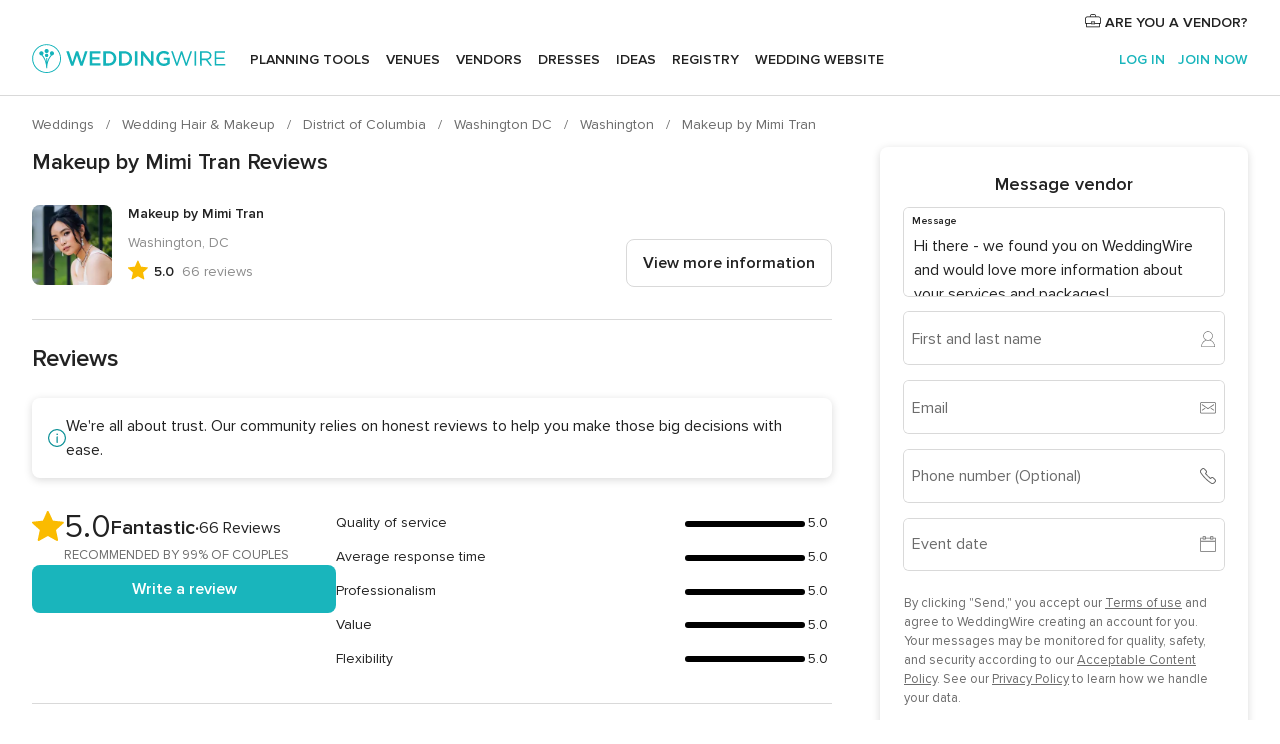

--- FILE ---
content_type: text/html; charset=UTF-8
request_url: https://www.weddingwire.com/reviews/makeup-by-mimi-tran-washington/358400eaa05984fb.html
body_size: 70734
content:
<!DOCTYPE html>
<html lang="en-US" prefix="og: http://ogp.me/ns#">
<head>
<meta http-equiv="Content-Type" content="text/html; charset=utf-8">
<title>Makeup by Mimi Tran Reviews - Washington, DC - 66 Reviews</title>
<meta name="description" content="Read the latest reviews for Makeup by Mimi Tran in Washington, DC on WeddingWire. Browse Hair &amp; Makeup prices, photos and 66 reviews, with a rating of 5.0 out of 5.">
<meta name="keywords" content="Makeup by Mimi Tran reviews, Makeup by Mimi Tran review, reviews of Makeup by Mimi Tran, Makeup by Mimi Tran Washington, DC">
<meta name="robots" content="all">
<meta name="distribution" content="global">
<meta name="rating" content="general">
<meta name="pbdate" content="20:47:56 20/01/2026">
<link rel="alternate" href="android-app://com.weddingwire.user/weddingwire/m.weddingwire.com/reviews/makeup-by-mimi-tran-washington/358400eaa05984fb.html">
<meta name="viewport" content="width=device-width, initial-scale=1.0">
<meta name="apple-custom-itunes-app" content="app-id=316565575">
<meta name="apple-itunes-app" content="app-id=316565575, app-argument=https://app.appsflyer.com/id316565575?pid=WP-iOS-US&c=WP-US-LANDINGS&s=us">
<meta name="google-play-app" content="app-id=com.weddingwire.user">
<link rel="shortcut icon" href="https://www.weddingwire.com/mobile/assets/img/favicon/favicon.png">

<meta property="fb:app_id" content="258399401573410" />
<meta property="og:type" content="place" />
<meta property="og:image" content="https://cdn0.weddingwire.com/vendor/143039/3_2/1280/jpg/img-5981_51_930341-159166707050307.jpeg">
<meta property="og:image:secure_url" content="https://cdn0.weddingwire.com/vendor/143039/3_2/1280/jpg/img-5981_51_930341-159166707050307.jpeg">
<meta property="og:url" content="https://www.weddingwire.com/reviews/makeup-by-mimi-tran-washington/358400eaa05984fb.html" />
<meta name="twitter:card" content="summary_large_image" />
<meta property="og:locale" content="en_US">
<meta property="place:street_address" content="1267 Wisconsin Ave NW">
<meta property="place:locality" content="Washington">
<meta property="place:region" content="DC">
<meta property="og:site_name" content="WeddingWire">

    <link rel="stylesheet" href="https://www.weddingwire.com/builds/desktop/css/symfnw-US248-1-20260120-002_www_m_/WebBundleResponsiveMarketplaceStorefrontWeddingwire.css">
        <script>
            var internalTrackingService = internalTrackingService || {
                triggerSubmit : function() {},
                triggerAbandon : function() {},
                loaded : false
            };
        </script>

            <script type="text/javascript">
      function getCookie (name) {var b = document.cookie.match('(^|;)\\s*' + name + '\\s*=\\s*([^;]+)'); return b ? unescape(b.pop()) : null}
      function overrideOneTrustGeo () {
        const otgeoCookie = getCookie('otgeo') || '';
        const regexp = /^([A-Za-z]+)(?:,([A-Za-z]+))?$/g;
        const matches = [...otgeoCookie.matchAll(regexp)][0];
        if (matches) {
          const countryCode = matches[1];
          const stateCode = matches[2];
          const geolocationResponse = {
            countryCode
          };
          if (stateCode) {
            geolocationResponse.stateCode = stateCode;
          }
          return {
            geolocationResponse
          };
        }
      }
      var OneTrust = overrideOneTrustGeo() || undefined;
    </script>
    <span class="ot-sdk-show-settings" style="display: none"></span>
    <script src="https://cdn.cookielaw.org/scripttemplates/otSDKStub.js" data-language="en-US" data-domain-script="94f48421-ccbc-4e81-af65-65ff76170a0f" data-ignore-ga='true' defer></script>
        <script>var isCountryCookiesActiveByDefault=true,CONSENT_ANALYTICS_GROUP="C0002",CONSENT_PERSONALIZATION_GROUP="C0003",CONSENT_TARGETED_ADVERTISING_GROUP="C0004",CONSENT_SOCIAL_MEDIA_GROUP="C0005",cookieConsentContent='',hideCookieConsentLayer= '', OptanonAlertBoxClosed='';hideCookieConsentLayer=getCookie('hideCookieConsentLayer');OptanonAlertBoxClosed=getCookie('OptanonAlertBoxClosed');if(hideCookieConsentLayer==="1"||Boolean(OptanonAlertBoxClosed)){cookieConsentContent=queryStringToJSON(getCookie('OptanonConsent')||'');}function getCookie(e){var o=document.cookie.match("(^|;)\\s*"+e+"\\s*=\\s*([^;]+)");return o?unescape(o.pop()):null}function queryStringToJSON(e){var o=e.split("&"),t={};return o.forEach(function(e){e=e.split("="),t[e[0]]=decodeURIComponent(e[1]||"")}),JSON.parse(JSON.stringify(t))}function isCookieGroupAllowed(e){var o=cookieConsentContent.groups;if("string"!=typeof o){if(!isCountryCookiesActiveByDefault && e===CONSENT_ANALYTICS_GROUP && getCookie('hideCookieConsentLayer')==="1"){return true}return isCountryCookiesActiveByDefault;}for(var t=o.split(","),n=0;n<t.length;n++)if(t[n].indexOf(e,0)>=0)return"1"===t[n].split(":")[1];return!1}function userHasAcceptedTheCookies(){var e=document.getElementsByTagName("body")[0],o=document.createEvent("HTMLEvents");cookieConsentContent=queryStringToJSON(getCookie("OptanonConsent")||""),!0===isCookieGroupAllowed(CONSENT_ANALYTICS_GROUP)&&(o.initEvent("analyticsCookiesHasBeenAccepted",!0,!1),e.dispatchEvent(o)),!0===isCookieGroupAllowed(CONSENT_PERSONALIZATION_GROUP)&&(o.initEvent("personalizationCookiesHasBeenAccepted",!0,!1),e.dispatchEvent(o)),!0===isCookieGroupAllowed(CONSENT_TARGETED_ADVERTISING_GROUP)&&(o.initEvent("targetedAdvertisingCookiesHasBeenAccepted",!0,!1),e.dispatchEvent(o)),!0===isCookieGroupAllowed(CONSENT_SOCIAL_MEDIA_GROUP)&&(o.initEvent("socialMediaAdvertisingCookiesHasBeenAccepted",!0,!1),e.dispatchEvent(o))}</script>
    <script>
      document.getElementsByTagName('body')[0].addEventListener('oneTrustLoaded', function () {
        if (OneTrust.GetDomainData()?.ConsentModel?.Name === 'notice only') {
          const cookiePolicyLinkSelector = document.querySelectorAll('.ot-sdk-show-settings')
          cookiePolicyLinkSelector.forEach((selector) => {
            selector.style.display = 'none'
          })
        }
      })
    </script>
        <script>
        function CMP() {
            var body = document.getElementsByTagName('body')[0];
            var event = document.createEvent('HTMLEvents');
            var callbackIAB = (tcData, success) => {
                if (success && (tcData.eventStatus === 'tcloaded' || tcData.eventStatus === 'useractioncomplete')) {
                    window.__tcfapi('removeEventListener', 2, () => {
                    }, callbackIAB);
                    if ((typeof window.Optanon !== "undefined" &&
                      !window.Optanon.GetDomainData().IsIABEnabled) ||
                      (tcData.gdprApplies &&
                        typeof window.Optanon !== "undefined" &&
                        window.Optanon.GetDomainData().IsIABEnabled &&
                        getCookie('OptanonAlertBoxClosed'))) {
                      userHasAcceptedTheCookies();
                    }
                    if (isCookieGroupAllowed(CONSENT_ANALYTICS_GROUP) !== true) {
                        event.initEvent('analyticsCookiesHasBeenDenied', true, false);
                        body.dispatchEvent(event);
                    }
                    if (isCookieGroupAllowed(CONSENT_TARGETED_ADVERTISING_GROUP) !== true) {
                        event.initEvent('targetedAdvertisingCookiesHasBeenDenied', true, false);
                        body.dispatchEvent(event);
                    }
                    if (tcData.gdprApplies && typeof window.Optanon !== "undefined" && window.Optanon.GetDomainData().IsIABEnabled) {
                        event.initEvent('IABTcDataReady', true, false);
                        body.dispatchEvent(event);
                    } else {
                        event.initEvent('nonIABCountryDataReady', true, false);
                        body.dispatchEvent(event);
                    }
                }
            }
            var cnt = 0;
            var consentSetInterval = setInterval(function () {
                cnt += 1;
                if (cnt === 600) {
                    userHasAcceptedTheCookies();
                    clearInterval(consentSetInterval);
                }
                if (typeof window.Optanon !== "undefined" && !window.Optanon.GetDomainData().IsIABEnabled) {
                    clearInterval(consentSetInterval);
                    userHasAcceptedTheCookies();
                    event.initEvent('oneTrustLoaded', true, false);
                    body.dispatchEvent(event);
                    event.initEvent('nonIABCountryDataReady', true, false);
                    body.dispatchEvent(event);
                }
                if (typeof window.__tcfapi !== "undefined") {
                    event.initEvent('oneTrustLoaded', true, false);
                    body.dispatchEvent(event);
                    clearInterval(consentSetInterval);
                    window.__tcfapi('addEventListener', 2, callbackIAB);
                }
            });
        }
                function OptanonWrapper() {
          CMP();
        }
    </script>
</head><body>
<script>
    var gtagScript = function() { var s = document.createElement("script"), el = document.getElementsByTagName("script")[0]; s.defer = true;
    s.src = "https://www.googletagmanager.com/gtag/js?id=G-2TY3D94NGM";
    el.parentNode.insertBefore(s, el);}
    window.dataLayer = window.dataLayer || [];
    const analyticsGroupOpt = isCookieGroupAllowed(CONSENT_ANALYTICS_GROUP) === true;
    const targetedAdsOpt = isCookieGroupAllowed(CONSENT_TARGETED_ADVERTISING_GROUP) === true;
    const personalizationOpt = isCookieGroupAllowed(CONSENT_PERSONALIZATION_GROUP) === true;
                                    document.getElementsByTagName('body')[0].addEventListener('targetedAdvertisingCookiesHasBeenAccepted', function () {
              gtagScript();
            });
                        if  (targetedAdsOpt || analyticsGroupOpt) {
              gtagScript();
            }
            
    function gtag(){dataLayer.push(arguments);}
    gtag('js', new Date());

    gtag('consent', 'default', {
      'analytics_storage': analyticsGroupOpt ? 'granted' : 'denied',
      'ad_storage': targetedAdsOpt ? 'granted' : 'denied',
      'ad_user_data': targetedAdsOpt ? 'granted' : 'denied',
      'ad_user_personalization': targetedAdsOpt ? 'granted' : 'denied',
      'functionality_storage': targetedAdsOpt ? 'granted' : 'denied',
      'personalization_storage': personalizationOpt ? 'granted' : 'denied',
      'security_storage': 'granted'
    });
    gtag('set', 'ads_data_redaction', !analyticsGroupOpt);
    gtag('set', 'allow_ad_personalization_signals', analyticsGroupOpt);
    gtag('set', 'allow_google_signals', analyticsGroupOpt);
    gtag('set', 'allow_interest_groups', analyticsGroupOpt);
            gtag('config', 'G-2TY3D94NGM', { groups: 'analytics', 'send_page_view': false });
    
                        gtag('config', 'AW-945252265', { groups: 'adwords' , 'restricted_data_processing': !targetedAdsOpt });
            </script>

<div id="app-apps-download-banner" class="branch-banner-placeholder branchBannerPlaceholder"></div>


    <a class="layoutSkipMain" href="#layoutMain">Skip to main content</a>
    
    <header class="layoutHeader">
        
<span class="layoutHeader__hamburger app-header-menu-toggle">
    <i class="svgIcon app-svg-async svgIcon__list-menu "   data-name="_common/list-menu" data-svg="https://cdn1.weddingwire.com/assets/svg/optimized/_common/list-menu.svg" data-svg-lazyload="1"></i></span>


<a class="layoutHeader__logoAnchor app-analytics-event-click"
   href="https://www.weddingwire.com/">
        <img src="https://www.weddingwire.com/assets/img/logos/gen_logoHeader.svg"   alt="Weddings"  width="214" height="32"   >
</a>

<nav class="layoutHeader__nav app-header-nav">
    <ul class="layoutNavMenu app-header-list">
        <li class="layoutNavMenu__header">
            <i class="svgIcon app-svg-async svgIcon__close layoutNavMenu__itemClose app-header-menu-toggle"   data-name="_common/close" data-svg="https://cdn1.weddingwire.com/assets/svg/optimized/_common/close.svg" data-svg-lazyload="1"></i>        </li>

                                <li class="layoutNavMenu__item app-header-menu-item-openSection layoutNavMenu__item--my_wedding ">
                                                                <a href="https://www.weddingwire.com/wedding-planning.html"
                   class="layoutNavMenu__anchor app-header-menu-itemAnchor app-analytics-track-event-click "
                    data-tracking-section="header" data-tracking-category="Navigation" data-tracking-category-authed="1"
                    data-tracking-dt="tools"                >
                    Planning tools                </a>
                                    <i class="svgIcon app-svg-async svgIcon__angleRightBlood layoutNavMenu__anchorArrow"   data-name="_common/angleRightBlood" data-svg="https://cdn1.weddingwire.com/assets/svg/optimized/_common/angleRightBlood.svg" data-svg-lazyload="1"></i>                    
<div class="layoutNavMenuTab app-header-menu-itemDropdown">
    <div class="layoutNavMenuTab__layout">
        <div class="layoutNavMenuTab__header">
    <i class="svgIcon app-svg-async svgIcon__angleLeftBlood layoutNavMenuTab__icon app-header-menu-item-closeSection"   data-name="_common/angleLeftBlood" data-svg="https://cdn1.weddingwire.com/assets/svg/optimized/_common/angleLeftBlood.svg" data-svg-lazyload="1"></i>    <a class="layoutNavMenuTab__title" href="https://www.weddingwire.com/wedding-planning.html">
        Planning tools    </a>
    <i class="svgIcon app-svg-async svgIcon__close layoutNavMenuTab__iconClose app-header-menu-toggle"   data-name="_common/close" data-svg="https://cdn1.weddingwire.com/assets/svg/optimized/_common/close.svg" data-svg-lazyload="1"></i></div>
<div class="layoutNavMenuTabMyWedding">
    <div class="layoutNavMenuTabMyWeddingList">
        <a class="layoutNavMenuTabMyWedding__title" href="https://www.weddingwire.com/wedding-planning.html">
            Organize with ease        </a>
        <ul class="layoutNavMenuTabMyWeddingList__content  layoutNavMenuTabMyWeddingList__contentSmall">
            <li class="layoutNavMenuTabMyWeddingList__item layoutNavMenuTabMyWeddingList__item--viewAll">
                <a href="https://www.weddingwire.com/wedding-planning.html">View all</a>
            </li>
                                            <li class="layoutNavMenuTabMyWeddingList__item "
                                    >
                    <a href="https://www.weddingwire.com/wedding-checklists.html">
                        <i class="svgIcon app-svg-async svgIcon__checklist layoutNavMenuTabMyWeddingList__itemIcon"   data-name="tools/categories/checklist" data-svg="https://cdn1.weddingwire.com/assets/svg/optimized/tools/categories/checklist.svg" data-svg-lazyload="1"></i>                        Checklist                    </a>
                </li>
                                            <li class="layoutNavMenuTabMyWeddingList__item "
                                    >
                    <a href="https://www.weddingwire.com/wedding-planning/wedding-guests-list.html">
                        <i class="svgIcon app-svg-async svgIcon__guests layoutNavMenuTabMyWeddingList__itemIcon"   data-name="tools/categories/guests" data-svg="https://cdn1.weddingwire.com/assets/svg/optimized/tools/categories/guests.svg" data-svg-lazyload="1"></i>                        Guests                    </a>
                </li>
                                            <li class="layoutNavMenuTabMyWeddingList__item "
                                    >
                    <a href="https://www.weddingwire.com/wedding-planning/wedding-seating-tables.html">
                        <i class="svgIcon app-svg-async svgIcon__tables layoutNavMenuTabMyWeddingList__itemIcon"   data-name="tools/categories/tables" data-svg="https://cdn1.weddingwire.com/assets/svg/optimized/tools/categories/tables.svg" data-svg-lazyload="1"></i>                        Seating chart                    </a>
                </li>
                                            <li class="layoutNavMenuTabMyWeddingList__item "
                                    >
                    <a href="https://www.weddingwire.com/wedding-planning/wedding-budget.html">
                        <i class="svgIcon app-svg-async svgIcon__budget layoutNavMenuTabMyWeddingList__itemIcon"   data-name="tools/categories/budget" data-svg="https://cdn1.weddingwire.com/assets/svg/optimized/tools/categories/budget.svg" data-svg-lazyload="1"></i>                        Budget                    </a>
                </li>
                                            <li class="layoutNavMenuTabMyWeddingList__item "
                                    >
                    <a href="https://www.weddingwire.com/wedding-planning/vendor-manager.html">
                        <i class="svgIcon app-svg-async svgIcon__vendors layoutNavMenuTabMyWeddingList__itemIcon"   data-name="tools/categories/vendors" data-svg="https://cdn1.weddingwire.com/assets/svg/optimized/tools/categories/vendors.svg" data-svg-lazyload="1"></i>                        Wedding Vendors                    </a>
                </li>
                                            <li class="layoutNavMenuTabMyWeddingList__item "
                                    >
                    <a href="https://www.weddingwire.com/website/index.php?actionReferrer=8">
                        <i class="svgIcon app-svg-async svgIcon__website layoutNavMenuTabMyWeddingList__itemIcon"   data-name="tools/categories/website" data-svg="https://cdn1.weddingwire.com/assets/svg/optimized/tools/categories/website.svg" data-svg-lazyload="1"></i>                        Wedding website                    </a>
                </li>
                    </ul>
    </div>
            <div class="layoutNavMenuTabMyWeddingPersonalize">
            <a class="layoutNavMenuTabMyWeddingPersonalize__title" href="https://www.weddingwire.com/wedding-planning.html">
                Personalize your wedding            </a>
            <ul class="layoutNavMenuTabMyWeddingPersonalize__content">
                                    <li class="layoutNavMenuTabMyWeddingPersonalize__item">
                        <a class="app-analytics-track-event-click"  data-tracking-category='Navigation' data-tracking-section='header' data-tracking-dt='hotelplanner'                                href="https://theknot.partners.engine.com/new-trip?utm_source=the-knot&utm_medium=channel&utm_campaign=2025-q1-the-knot-channel-groups-a018X00000bV3kuQAC&utm_term=wwtopnavigation&referral=MKT%20-%20Partner&rel=sponsored">
                            Hotel Blocks                        </a>
                    </li>
                                    <li class="layoutNavMenuTabMyWeddingPersonalize__item">
                        <a                                 href="https://go.weddingwire.com/wedding-date">
                            Date Finder                        </a>
                    </li>
                                    <li class="layoutNavMenuTabMyWeddingPersonalize__item">
                        <a                                 href="https://www.weddingwire.com/cost">
                            Cost Guide                        </a>
                    </li>
                                    <li class="layoutNavMenuTabMyWeddingPersonalize__item">
                        <a                                 href="https://go.weddingwire.com/color-palette-generator">
                            Color generator                        </a>
                    </li>
                                    <li class="layoutNavMenuTabMyWeddingPersonalize__item">
                        <a                                 href="https://www.weddingwire.com/wedding-hashtag-generator">
                            Hashtag generator                        </a>
                    </li>
                            </ul>
        </div>
        <div class="layoutNavMenuTabMyWeddingBanners">
                    
<div class="layoutNavMenuBannerBox app-header-menu-banner app-link "
     data-href="https://www.weddingwire.com/wedding-apps"
     >
    <div class="layoutNavMenuBannerBox__content">
                    <p class="layoutNavMenuBannerBox__title">Get the WeddingWire app</p>
                <span class="layoutNavMenuBannerBox__subtitle">Plan your wedding wherever and whenever you want on the WeddingWire app.</span>
    </div>
                <img data-src="https://www.weddingwire.com/assets/img/logos/square-icon.svg"  class="lazyload layoutNavMenuBannerBox__icon" alt="App icon"  width="60" height="60"  >
    </div>
                    </div>
</div>    </div>
</div>
                            </li>
                                <li class="layoutNavMenu__item app-header-menu-item-openSection layoutNavMenu__item--venues ">
                                                                <a href="https://www.weddingwire.com/wedding-venues"
                   class="layoutNavMenu__anchor app-header-menu-itemAnchor app-analytics-track-event-click "
                    data-tracking-section="header" data-tracking-category="Navigation" data-tracking-category-authed="1"
                    data-tracking-dt="venues"                >
                    Venues                </a>
                                    <i class="svgIcon app-svg-async svgIcon__angleRightBlood layoutNavMenu__anchorArrow"   data-name="_common/angleRightBlood" data-svg="https://cdn1.weddingwire.com/assets/svg/optimized/_common/angleRightBlood.svg" data-svg-lazyload="1"></i>                    
<div class="layoutNavMenuTab app-header-menu-itemDropdown">
    <div class="layoutNavMenuTab__layout">
        
<div class="layoutNavMenuTab__header">
    <i class="svgIcon app-svg-async svgIcon__angleLeftBlood layoutNavMenuTab__icon app-header-menu-item-closeSection"   data-name="_common/angleLeftBlood" data-svg="https://cdn1.weddingwire.com/assets/svg/optimized/_common/angleLeftBlood.svg" data-svg-lazyload="1"></i>    <a class="layoutNavMenuTab__title" href="https://www.weddingwire.com/wedding-venues">
        Venues    </a>
    <i class="svgIcon app-svg-async svgIcon__close layoutNavMenuTab__iconClose app-header-menu-toggle"   data-name="_common/close" data-svg="https://cdn1.weddingwire.com/assets/svg/optimized/_common/close.svg" data-svg-lazyload="1"></i></div>
<div class="layoutNavMenuTabVenues">
    <div class="layoutNavMenuTabVenues__categories">
        <div class="layoutNavMenuTabVenuesList layoutNavMenuTabVenuesListBig">
            <a class="layoutNavMenuTabVenues__title"
               href="https://www.weddingwire.com/wedding-venues">
                Find your wedding venue            </a>
            <ul class="layoutNavMenuTabVenuesList__content layoutNavMenuTabVenuesList__contentBig">
                <li class="layoutNavMenuTabVenuesList__item layoutNavMenuTabVenuesList__item--viewAll">
                    <a href="https://www.weddingwire.com/wedding-venues">View all</a>
                </li>
                                    <li class="layoutNavMenuTabVenuesList__item">
                        <a href="https://www.weddingwire.com/barn-farm-weddings">
                            Barns & Farms                        </a>
                    </li>
                                    <li class="layoutNavMenuTabVenuesList__item">
                        <a href="https://www.weddingwire.com/outdoor-weddings">
                            Outdoor                        </a>
                    </li>
                                    <li class="layoutNavMenuTabVenuesList__item">
                        <a href="https://www.weddingwire.com/garden-weddings">
                            Gardens                        </a>
                    </li>
                                    <li class="layoutNavMenuTabVenuesList__item">
                        <a href="https://www.weddingwire.com/beach-weddings">
                            Beaches                        </a>
                    </li>
                                    <li class="layoutNavMenuTabVenuesList__item">
                        <a href="https://www.weddingwire.com/rooftop-loft-weddings">
                            Rooftops & Lofts                        </a>
                    </li>
                                    <li class="layoutNavMenuTabVenuesList__item">
                        <a href="https://www.weddingwire.com/hotel-weddings">
                            Hotels                        </a>
                    </li>
                                    <li class="layoutNavMenuTabVenuesList__item">
                        <a href="https://www.weddingwire.com/waterfront-weddings">
                            Waterfronts                        </a>
                    </li>
                                    <li class="layoutNavMenuTabVenuesList__item">
                        <a href="https://www.weddingwire.com/winery-brewery-weddings">
                            Wineries & Breweries                        </a>
                    </li>
                                    <li class="layoutNavMenuTabVenuesList__item">
                        <a href="https://www.weddingwire.com/park-weddings">
                            Parks                        </a>
                    </li>
                                    <li class="layoutNavMenuTabVenuesList__item">
                        <a href="https://www.weddingwire.com/country-club-weddings">
                            Country Clubs                        </a>
                    </li>
                                    <li class="layoutNavMenuTabVenuesList__item">
                        <a href="https://www.weddingwire.com/mansion-weddings">
                            Mansions                        </a>
                    </li>
                                    <li class="layoutNavMenuTabVenuesList__item">
                        <a href="https://www.weddingwire.com/historic-venue-weddings">
                            Historic Venues                        </a>
                    </li>
                                    <li class="layoutNavMenuTabVenuesList__item">
                        <a href="https://www.weddingwire.com/boat-weddings">
                            Boats                        </a>
                    </li>
                                    <li class="layoutNavMenuTabVenuesList__item">
                        <a href="https://www.weddingwire.com/restaurant-weddings">
                            Restaurants                        </a>
                    </li>
                                    <li class="layoutNavMenuTabVenuesList__item">
                        <a href="https://www.weddingwire.com/museum-weddings">
                            Museums                        </a>
                    </li>
                                    <li class="layoutNavMenuTabVenuesList__item">
                        <a href="https://www.weddingwire.com/banquet-hall-weddings">
                            Banquet Halls                        </a>
                    </li>
                                    <li class="layoutNavMenuTabVenuesList__item">
                        <a href="https://www.weddingwire.com/church-temple-weddings">
                            Churches & Temples                        </a>
                    </li>
                                                    <li class="layoutNavMenuTabVenuesList__item layoutNavMenuTabVenuesList__item--highlight">
                        <a href="https://www.weddingwire.com/promotions/wedding-venues">
                            Deals                        </a>
                    </li>
                            </ul>
        </div>
    </div>
    
    </div>
    </div>
</div>
                            </li>
                                <li class="layoutNavMenu__item app-header-menu-item-openSection layoutNavMenu__item--vendors ">
                                                                <a href="https://www.weddingwire.com/wedding-vendors"
                   class="layoutNavMenu__anchor app-header-menu-itemAnchor app-analytics-track-event-click "
                    data-tracking-section="header" data-tracking-category="Navigation" data-tracking-category-authed="1"
                    data-tracking-dt="vendors"                >
                    Vendors                </a>
                                    <i class="svgIcon app-svg-async svgIcon__angleRightBlood layoutNavMenu__anchorArrow"   data-name="_common/angleRightBlood" data-svg="https://cdn1.weddingwire.com/assets/svg/optimized/_common/angleRightBlood.svg" data-svg-lazyload="1"></i>                    
<div class="layoutNavMenuTab app-header-menu-itemDropdown">
    <div class="layoutNavMenuTab__layout">
        
<div class="layoutNavMenuTab__header">
    <i class="svgIcon app-svg-async svgIcon__angleLeftBlood layoutNavMenuTab__icon app-header-menu-item-closeSection"   data-name="_common/angleLeftBlood" data-svg="https://cdn1.weddingwire.com/assets/svg/optimized/_common/angleLeftBlood.svg" data-svg-lazyload="1"></i>    <a class="layoutNavMenuTab__title" href="https://www.weddingwire.com/wedding-vendors">
        Vendors    </a>
    <i class="svgIcon app-svg-async svgIcon__close layoutNavMenuTab__iconClose app-header-menu-toggle"   data-name="_common/close" data-svg="https://cdn1.weddingwire.com/assets/svg/optimized/_common/close.svg" data-svg-lazyload="1"></i></div>
<div class="layoutNavMenuTabVendors">
    <div class="layoutNavMenuTabVendors__content layoutNavMenuTabVendors__contentBig">
        <div class="layoutNavMenuTabVendorsList">
            <a class="layoutNavMenuTabVendors__title" href="https://www.weddingwire.com/wedding-vendors">
                Start hiring your vendors            </a>
            <ul class="layoutNavMenuTabVendorsList__content layoutNavMenuTabVendorsList__contentBig">
                <li class="layoutNavMenuTabVendorsList__item layoutNavMenuTabVendorsList__item--viewAll">
                    <a href="https://www.weddingwire.com/wedding-vendors">View all</a>
                </li>
                                    <li class="layoutNavMenuTabVendorsList__item">
                        <i class="svgIcon app-svg-async svgIcon__categPhoto layoutNavMenuTabVendorsList__itemIcon"   data-name="vendors/categories/categPhoto" data-svg="https://cdn1.weddingwire.com/assets/svg/optimized/vendors/categories/categPhoto.svg" data-svg-lazyload="1"></i>                        <a href="https://www.weddingwire.com/wedding-photographers">
                            Photography                        </a>
                    </li>
                                    <li class="layoutNavMenuTabVendorsList__item">
                        <i class="svgIcon app-svg-async svgIcon__categDj layoutNavMenuTabVendorsList__itemIcon"   data-name="vendors/categories/categDj" data-svg="https://cdn1.weddingwire.com/assets/svg/optimized/vendors/categories/categDj.svg" data-svg-lazyload="1"></i>                        <a href="https://www.weddingwire.com/wedding-djs">
                            DJs                        </a>
                    </li>
                                    <li class="layoutNavMenuTabVendorsList__item">
                        <i class="svgIcon app-svg-async svgIcon__categBeauty layoutNavMenuTabVendorsList__itemIcon"   data-name="vendors/categories/categBeauty" data-svg="https://cdn1.weddingwire.com/assets/svg/optimized/vendors/categories/categBeauty.svg" data-svg-lazyload="1"></i>                        <a href="https://www.weddingwire.com/wedding-beauty-health">
                            Hair & Makeup                        </a>
                    </li>
                                    <li class="layoutNavMenuTabVendorsList__item">
                        <i class="svgIcon app-svg-async svgIcon__categPlanner layoutNavMenuTabVendorsList__itemIcon"   data-name="vendors/categories/categPlanner" data-svg="https://cdn1.weddingwire.com/assets/svg/optimized/vendors/categories/categPlanner.svg" data-svg-lazyload="1"></i>                        <a href="https://www.weddingwire.com/wedding-planners">
                            Wedding Planning                        </a>
                    </li>
                                    <li class="layoutNavMenuTabVendorsList__item">
                        <i class="svgIcon app-svg-async svgIcon__categCatering layoutNavMenuTabVendorsList__itemIcon"   data-name="vendors/categories/categCatering" data-svg="https://cdn1.weddingwire.com/assets/svg/optimized/vendors/categories/categCatering.svg" data-svg-lazyload="1"></i>                        <a href="https://www.weddingwire.com/wedding-caterers">
                            Catering                        </a>
                    </li>
                                    <li class="layoutNavMenuTabVendorsList__item">
                        <i class="svgIcon app-svg-async svgIcon__categFlower layoutNavMenuTabVendorsList__itemIcon"   data-name="vendors/categories/categFlower" data-svg="https://cdn1.weddingwire.com/assets/svg/optimized/vendors/categories/categFlower.svg" data-svg-lazyload="1"></i>                        <a href="https://www.weddingwire.com/wedding-florists">
                            Flowers                        </a>
                    </li>
                                    <li class="layoutNavMenuTabVendorsList__item">
                        <i class="svgIcon app-svg-async svgIcon__categVideo layoutNavMenuTabVendorsList__itemIcon"   data-name="vendors/categories/categVideo" data-svg="https://cdn1.weddingwire.com/assets/svg/optimized/vendors/categories/categVideo.svg" data-svg-lazyload="1"></i>                        <a href="https://www.weddingwire.com/wedding-videographers">
                            Videography                        </a>
                    </li>
                                    <li class="layoutNavMenuTabVendorsList__item">
                        <i class="svgIcon app-svg-async svgIcon__categOfficiant layoutNavMenuTabVendorsList__itemIcon"   data-name="vendors/categories/categOfficiant" data-svg="https://cdn1.weddingwire.com/assets/svg/optimized/vendors/categories/categOfficiant.svg" data-svg-lazyload="1"></i>                        <a href="https://www.weddingwire.com/wedding-officiants">
                            Officiants                        </a>
                    </li>
                            </ul>
        </div>
                <div class="layoutNavMenuTabVendorsListOthers">
            <p class="layoutNavMenuTabVendorsListOthers__subtitle">Complete your wedding team</p>
            <ul class="layoutNavMenuTabVendorsListOthers__container">
                                    <li class="layoutNavMenuTabVendorsListOthers__item">
                        <a href="https://www.weddingwire.com/wedding-event-rentals">
                            Event Rentals                        </a>
                    </li>
                                    <li class="layoutNavMenuTabVendorsListOthers__item">
                        <a href="https://www.weddingwire.com/photo-booths">
                            Photo Booths                        </a>
                    </li>
                                    <li class="layoutNavMenuTabVendorsListOthers__item">
                        <a href="https://www.weddingwire.com/wedding-bands">
                            Bands                        </a>
                    </li>
                                    <li class="layoutNavMenuTabVendorsListOthers__item">
                        <a href="https://www.weddingwire.com/wedding-dresses">
                            Dress & Attire                        </a>
                    </li>
                                    <li class="layoutNavMenuTabVendorsListOthers__item">
                        <a href="https://www.weddingwire.com/wedding-cakes">
                            Cakes                        </a>
                    </li>
                                    <li class="layoutNavMenuTabVendorsListOthers__item">
                        <a href="https://www.weddingwire.com/wedding-limos">
                            Transportation                        </a>
                    </li>
                                    <li class="layoutNavMenuTabVendorsListOthers__item">
                        <a href="https://www.weddingwire.com/wedding-ceremony-music">
                            Ceremony Music                        </a>
                    </li>
                                    <li class="layoutNavMenuTabVendorsListOthers__item">
                        <a href="https://www.weddingwire.com/lighting-decor">
                            Lighting & Decor                        </a>
                    </li>
                                    <li class="layoutNavMenuTabVendorsListOthers__item">
                        <a href="https://www.weddingwire.com/wedding-invitations">
                            Invitations                        </a>
                    </li>
                                    <li class="layoutNavMenuTabVendorsListOthers__item">
                        <a href="https://www.weddingwire.com/travel-agents">
                            Travel Agents                        </a>
                    </li>
                                    <li class="layoutNavMenuTabVendorsListOthers__item">
                        <a href="https://www.weddingwire.com/wedding-jewelers">
                            Jewelry                        </a>
                    </li>
                                    <li class="layoutNavMenuTabVendorsListOthers__item">
                        <a href="https://www.weddingwire.com/wedding-favors">
                            Favors & Gifts                        </a>
                    </li>
                                                    <li class="layoutNavMenuTabVendorsListOthers__deals">
                        <a href="https://www.weddingwire.com/promotions/wedding-vendors">
                            Deals                        </a>
                    </li>
                            </ul>
        </div>
    </div>
    <div class="layoutNavMenuTabVendorsBanners visible">
                    
<div class="layoutNavMenuBannerBox app-header-menu-banner app-link app-analytics-track-event-click"
     data-href="https://www.weddingwire.com/destination-wedding"
                  data-tracking-section=header_vendors                      data-tracking-category=Navigation                      data-tracking-dt=destination_weddings         >
    <div class="layoutNavMenuBannerBox__content">
                    <p class="layoutNavMenuBannerBox__title">Destination Weddings</p>
                <span class="layoutNavMenuBannerBox__subtitle">Easily plan your international wedding.</span>
    </div>
            <img class="svgIcon svgIcon__plane_destination layoutNavMenuBannerBox__icon lazyload" data-src="https://cdn1.weddingwire.com/assets/svg/original/illustration/plane_destination.svg"  alt="illustration plane destination" width="56" height="56" >    </div>
                                    
<div class="layoutNavMenuBannerBox app-header-menu-banner app-link "
     data-href="https://www.weddingwire.com/couples-choice-awards"
     >
    <div class="layoutNavMenuBannerBox__content">
                    <p class="layoutNavMenuBannerBox__title">2025 Couples' Choice Awards</p>
                <span class="layoutNavMenuBannerBox__subtitle">Check out this year’s best local pros, rated by couples like you.</span>
    </div>
            <img class="svgIcon svgIcon__cca_stars layoutNavMenuBannerBox__icon lazyload" data-src="https://cdn1.weddingwire.com/assets/svg/original/illustration/cca_stars.svg"  alt="illustration cca stars" width="56" height="56" >    </div>
            </div>
    </div>    </div>
</div>
                            </li>
                                <li class="layoutNavMenu__item app-header-menu-item-openSection layoutNavMenu__item--community ">
                                                                <a href="https://www.weddingwire.com/wedding-forums"
                   class="layoutNavMenu__anchor app-header-menu-itemAnchor app-analytics-track-event-click "
                    data-tracking-section="header" data-tracking-category="Navigation" data-tracking-category-authed="1"
                    data-tracking-dt="community"                >
                    Forums                </a>
                                    <i class="svgIcon app-svg-async svgIcon__angleRightBlood layoutNavMenu__anchorArrow"   data-name="_common/angleRightBlood" data-svg="https://cdn1.weddingwire.com/assets/svg/optimized/_common/angleRightBlood.svg" data-svg-lazyload="1"></i>                    
<div class="layoutNavMenuTab app-header-menu-itemDropdown">
    <div class="layoutNavMenuTab__layout">
        
<div class="layoutNavMenuTab__header">
    <i class="svgIcon app-svg-async svgIcon__angleLeftBlood layoutNavMenuTab__icon app-header-menu-item-closeSection"   data-name="_common/angleLeftBlood" data-svg="https://cdn1.weddingwire.com/assets/svg/optimized/_common/angleLeftBlood.svg" data-svg-lazyload="1"></i>    <a class="layoutNavMenuTab__title" href="https://www.weddingwire.com/wedding-forums">
        Forums    </a>
    <i class="svgIcon app-svg-async svgIcon__close layoutNavMenuTab__iconClose app-header-menu-toggle"   data-name="_common/close" data-svg="https://cdn1.weddingwire.com/assets/svg/optimized/_common/close.svg" data-svg-lazyload="1"></i></div>
<div class="layoutNavMenuTabCommunity">
    <div class="layoutNavMenuTabCommunityList">
        <a class="layoutNavMenuTabCommunity__title" href="https://www.weddingwire.com/wedding-forums">
            Forums        </a>
        <ul class="layoutNavMenuTabCommunityList__content layoutNavMenuTabCommunityList__contentSmall">
            <li class="layoutNavMenuTabCommunityList__item layoutNavMenuTabCommunityList__item--viewAll">
                <a href="https://www.weddingwire.com/wedding-forums">View all</a>
            </li>
                            <li class="layoutNavMenuTabCommunityList__item">
                    <a href="https://www.weddingwire.com/wedding-forums/planning">
                        Planning                    </a>
                </li>
                            <li class="layoutNavMenuTabCommunityList__item">
                    <a href="https://www.weddingwire.com/wedding-forums/beauty-and-attire">
                        Wedding Attire                    </a>
                </li>
                            <li class="layoutNavMenuTabCommunityList__item">
                    <a href="https://www.weddingwire.com/wedding-forums/honeymoon">
                        Honeymoon                    </a>
                </li>
                            <li class="layoutNavMenuTabCommunityList__item">
                    <a href="https://www.weddingwire.com/wedding-forums/community">
                        Community Conversations                    </a>
                </li>
                            <li class="layoutNavMenuTabCommunityList__item">
                    <a href="https://www.weddingwire.com/wedding-forums/wedding-reception">
                        Reception                    </a>
                </li>
                            <li class="layoutNavMenuTabCommunityList__item">
                    <a href="https://www.weddingwire.com/wedding-forums/wedding-ceremony">
                        Ceremony                    </a>
                </li>
                            <li class="layoutNavMenuTabCommunityList__item">
                    <a href="https://www.weddingwire.com/wedding-forums/newlyweds-and-parenting">
                        Married Life                    </a>
                </li>
                            <li class="layoutNavMenuTabCommunityList__item">
                    <a href="https://www.weddingwire.com/wedding-forums/family-and-relationships">
                        Family and Relationships                    </a>
                </li>
                            <li class="layoutNavMenuTabCommunityList__item">
                    <a href="https://www.weddingwire.com/wedding-forums/etiquette-and-advice">
                        Etiquette and Advice                    </a>
                </li>
                            <li class="layoutNavMenuTabCommunityList__item">
                    <a href="https://www.weddingwire.com/wedding-forums/parties-and-events">
                        Parties and Events                    </a>
                </li>
                            <li class="layoutNavMenuTabCommunityList__item">
                    <a href="https://www.weddingwire.com/wedding-forums/style-and-decor">
                        Style and Décor                    </a>
                </li>
                            <li class="layoutNavMenuTabCommunityList__item">
                    <a href="https://www.weddingwire.com/wedding-forums/weight-loss-and-health">
                        Fitness and Health                    </a>
                </li>
                            <li class="layoutNavMenuTabCommunityList__item">
                    <a href="https://www.weddingwire.com/wedding-forums/hair-and-makeup">
                        Hair and Makeup                    </a>
                </li>
                            <li class="layoutNavMenuTabCommunityList__item">
                    <a href="https://www.weddingwire.com/wedding-forums/registry">
                        Registry                    </a>
                </li>
                            <li class="layoutNavMenuTabCommunityList__item">
                    <a href="https://www.weddingwire.com/wedding-forums/local-groups">
                        Local Groups                    </a>
                </li>
                    </ul>
    </div>
    <div class="layoutNavMenuTabCommunityLast">
        <p class="layoutNavMenuTabCommunityLast__subtitle app-header-menu-community app-link"
           role="link"
           tabindex="0" data-href="https://www.weddingwire.com/wedding-forums">Stay up to date</p>
        <ul class="layoutNavMenuTabCommunityLast__list">
                            <li>
                    <a href="https://www.weddingwire.com/wedding-forums">
                        Discussions                    </a>
                </li>
                            <li>
                    <a href="https://www.weddingwire.com/wedding-forums/photos">
                        Photos                    </a>
                </li>
                            <li>
                    <a href="https://www.weddingwire.com/wedding-forums/videos">
                        Videos                    </a>
                </li>
                            <li>
                    <a href="https://www.weddingwire.com/wedding-forums/users">
                        Users                    </a>
                </li>
                                        <li>
                    <a href="https://www.weddingwire.com/wedding-forums/weddingwire-support">Account support</a>
                </li>
                    </ul>
    </div>
</div>    </div>
</div>
                            </li>
                                <li class="layoutNavMenu__item app-header-menu-item-openSection layoutNavMenu__item--dresses ">
                                                                <a href="https://www.weddingwire.com/wedding-photos/dresses"
                   class="layoutNavMenu__anchor app-header-menu-itemAnchor app-analytics-track-event-click "
                    data-tracking-section="header" data-tracking-category="Navigation" data-tracking-category-authed="1"
                    data-tracking-dt="dresses"                >
                    Dresses                </a>
                                    <i class="svgIcon app-svg-async svgIcon__angleRightBlood layoutNavMenu__anchorArrow"   data-name="_common/angleRightBlood" data-svg="https://cdn1.weddingwire.com/assets/svg/optimized/_common/angleRightBlood.svg" data-svg-lazyload="1"></i>                    
<div class="layoutNavMenuTab app-header-menu-itemDropdown">
    <div class="layoutNavMenuTab__layout">
        
<div class="layoutNavMenuTab__header">
    <i class="svgIcon app-svg-async svgIcon__angleLeftBlood layoutNavMenuTab__icon app-header-menu-item-closeSection"   data-name="_common/angleLeftBlood" data-svg="https://cdn1.weddingwire.com/assets/svg/optimized/_common/angleLeftBlood.svg" data-svg-lazyload="1"></i>    <a class="layoutNavMenuTab__title" href="https://www.weddingwire.com/wedding-photos/dresses">
        Dresses    </a>
    <i class="svgIcon app-svg-async svgIcon__close layoutNavMenuTab__iconClose app-header-menu-toggle"   data-name="_common/close" data-svg="https://cdn1.weddingwire.com/assets/svg/optimized/_common/close.svg" data-svg-lazyload="1"></i></div>
<div class="layoutNavMenuTabDresses">
    <div class="layoutNavMenuTabDressesList">
        <a class="layoutNavMenuTabDresses__title" href="https://www.weddingwire.com/wedding-photos/dresses">
            The latest in bridal fashion        </a>
        <ul class="layoutNavMenuTabDressesList__content">
            <li class="layoutNavMenuTabDressesList__item layoutNavMenuTabDressesList__item--viewAll">
                <a href="https://www.weddingwire.com/wedding-photos/dresses">View all</a>
            </li>
                            <li class="layoutNavMenuTabDressesList__item">
                    <a href="https://www.weddingwire.com/wedding-photos/dresses" class="layoutNavMenuTabDressesList__Link">
                        <i class="svgIcon app-svg-async svgIcon__bride-dress layoutNavMenuTabDressesList__itemIcon"   data-name="dresses/categories/bride-dress" data-svg="https://cdn1.weddingwire.com/assets/svg/optimized/dresses/categories/bride-dress.svg" data-svg-lazyload="1"></i>                        Bride                    </a>
                </li>
                    </ul>
    </div>
    <div class="layoutNavMenuTabDressesFeatured">
        <p class="layoutNavMenuTabDresses__subtitle">Featured designers</p>
        <div class="layoutNavMenuTabDressesFeatured__content">
                            <a href="https://www.weddingwire.com/wedding-photos/dresses/amar-couture-dress">
                    <figure class="layoutNavMenuTabDressesFeaturedItem">
                            <img data-src="https://cdn0.weddingwire.com/cat/wedding-photos/dresses/amare-couture/c168-valona--mfvr10027267.jpg"  class="lazyload layoutNavMenuTabDressesFeaturedItem__image" alt="Amaré Couture"  width="290" height="406"  >
                        <figcaption class="layoutNavMenuTabDressesFeaturedItem__name">Amaré Couture</figcaption>
                    </figure>
                </a>
                            <a href="https://www.weddingwire.com/wedding-photos/dresses/martina-liana-luxe">
                    <figure class="layoutNavMenuTabDressesFeaturedItem">
                            <img data-src="https://cdn0.weddingwire.com/cat/wedding-photos/dresses/martina-liana-luxe/le1457--mfvr10084676.jpg"  class="lazyload layoutNavMenuTabDressesFeaturedItem__image" alt="Martina Liana Luxe"  width="290" height="406"  >
                        <figcaption class="layoutNavMenuTabDressesFeaturedItem__name">Martina Liana Luxe</figcaption>
                    </figure>
                </a>
                            <a href="https://www.weddingwire.com/wedding-photos/dresses/stella-york-dress">
                    <figure class="layoutNavMenuTabDressesFeaturedItem">
                            <img data-src="https://cdn0.weddingwire.com/cat/wedding-photos/dresses/stella-york/sy8189--mfvr10084686.jpg"  class="lazyload layoutNavMenuTabDressesFeaturedItem__image" alt="Stella York"  width="290" height="406"  >
                        <figcaption class="layoutNavMenuTabDressesFeaturedItem__name">Stella York</figcaption>
                    </figure>
                </a>
                            <a href="https://www.weddingwire.com/wedding-photos/dresses/martina-liana">
                    <figure class="layoutNavMenuTabDressesFeaturedItem">
                            <img data-src="https://cdn0.weddingwire.com/cat/wedding-photos/dresses/martina-liana/ml1998--mfvr10084550.jpg"  class="lazyload layoutNavMenuTabDressesFeaturedItem__image" alt="Martina Liana"  width="290" height="406"  >
                        <figcaption class="layoutNavMenuTabDressesFeaturedItem__name">Martina Liana</figcaption>
                    </figure>
                </a>
                            <a href="https://www.weddingwire.com/wedding-photos/dresses/essense-of-australia">
                    <figure class="layoutNavMenuTabDressesFeaturedItem">
                            <img data-src="https://cdn0.weddingwire.com/cat/wedding-photos/dresses/essense-of-australia/d4485--mfvr10083528.jpg"  class="lazyload layoutNavMenuTabDressesFeaturedItem__image" alt="Essense of Australia"  width="290" height="406"  >
                        <figcaption class="layoutNavMenuTabDressesFeaturedItem__name">Essense of Australia</figcaption>
                    </figure>
                </a>
                    </div>
    </div>
</div>
    </div>
</div>
                            </li>
                                <li class="layoutNavMenu__item app-header-menu-item-openSection layoutNavMenu__item--articles ">
                                                                <a href="https://www.weddingwire.com/wedding-ideas"
                   class="layoutNavMenu__anchor app-header-menu-itemAnchor app-analytics-track-event-click "
                    data-tracking-section="header" data-tracking-category="Navigation" data-tracking-category-authed="1"
                    data-tracking-dt="ideas"                >
                    Ideas                </a>
                                    <i class="svgIcon app-svg-async svgIcon__angleRightBlood layoutNavMenu__anchorArrow"   data-name="_common/angleRightBlood" data-svg="https://cdn1.weddingwire.com/assets/svg/optimized/_common/angleRightBlood.svg" data-svg-lazyload="1"></i>                    
<div class="layoutNavMenuTab app-header-menu-itemDropdown">
    <div class="layoutNavMenuTab__layout">
        
<div class="layoutNavMenuTab__header">
    <i class="svgIcon app-svg-async svgIcon__angleLeftBlood layoutNavMenuTab__icon app-header-menu-item-closeSection"   data-name="_common/angleLeftBlood" data-svg="https://cdn1.weddingwire.com/assets/svg/optimized/_common/angleLeftBlood.svg" data-svg-lazyload="1"></i>    <a class="layoutNavMenuTab__title" href="https://www.weddingwire.com/wedding-ideas">
        Ideas    </a>
    <i class="svgIcon app-svg-async svgIcon__close layoutNavMenuTab__iconClose app-header-menu-toggle"   data-name="_common/close" data-svg="https://cdn1.weddingwire.com/assets/svg/optimized/_common/close.svg" data-svg-lazyload="1"></i></div>
<div class="layoutNavMenuTabArticles">
    <div class="layoutNavMenuTabArticlesList">
        <a class="layoutNavMenuTabArticles__title" href="https://www.weddingwire.com/wedding-ideas">
            Get wedding inspiration        </a>
        <ul class="layoutNavMenuTabArticlesList__content">
            <li class="layoutNavMenuTabArticlesList__item layoutNavMenuTabArticlesList__item--viewAll">
                <a href="https://www.weddingwire.com/wedding-ideas">View all</a>
            </li>
                            <li class="layoutNavMenuTabArticlesList__item">
                    <a href="https://www.weddingwire.com/wedding-ideas/planning-basics--t1">
                        Planning Basics                    </a>
                </li>
                            <li class="layoutNavMenuTabArticlesList__item">
                    <a href="https://www.weddingwire.com/wedding-ideas/ceremony--t2">
                        Wedding Ceremony                    </a>
                </li>
                            <li class="layoutNavMenuTabArticlesList__item">
                    <a href="https://www.weddingwire.com/wedding-ideas/reception--t3">
                        Wedding Reception                    </a>
                </li>
                            <li class="layoutNavMenuTabArticlesList__item">
                    <a href="https://www.weddingwire.com/wedding-ideas/services--t4">
                        Wedding Services                    </a>
                </li>
                            <li class="layoutNavMenuTabArticlesList__item">
                    <a href="https://www.weddingwire.com/wedding-ideas/fashion--t6">
                        Wedding Fashion                    </a>
                </li>
                            <li class="layoutNavMenuTabArticlesList__item">
                    <a href="https://www.weddingwire.com/wedding-ideas/health-beauty--t5">
                        Hair & Makeup                    </a>
                </li>
                            <li class="layoutNavMenuTabArticlesList__item">
                    <a href="https://www.weddingwire.com/wedding-ideas/destination-weddings--t8">
                        Destination Weddings                    </a>
                </li>
                            <li class="layoutNavMenuTabArticlesList__item">
                    <a href="https://www.weddingwire.com/wedding-ideas/married-life--t11">
                        Married Life                    </a>
                </li>
                            <li class="layoutNavMenuTabArticlesList__item">
                    <a href="https://www.weddingwire.com/wedding-ideas/events-parties--t10">
                        Events & Parties                    </a>
                </li>
                            <li class="layoutNavMenuTabArticlesList__item">
                    <a href="https://www.weddingwire.com/wedding-ideas/family-friends--t9">
                        Family & Friends                    </a>
                </li>
                    </ul>
    </div>
    <div class="layoutNavMenuTabArticlesBanners">
                    
<div class="layoutNavMenuTabArticlesBannersItem app-header-menu-banner app-link"
     data-href="https://www.weddingwire.com/wedding-photos/real-weddings">
    <figure class="layoutNavMenuTabArticlesBannersItem__figure">
            <img data-src="https://www.weddingwire.com/assets/img/components/header/tabs/realweddings_banner.jpg" data-srcset="https://www.weddingwire.com/assets/img/components/header/tabs/realweddings_banner@2x.jpg 2x" class="lazyload layoutNavMenuTabArticlesBannersItem__image" alt="Real Weddings"  width="304" height="90"  >
        <figcaption class="layoutNavMenuTabArticlesBannersItem__content">
            <a href="https://www.weddingwire.com/wedding-photos/real-weddings"
               title="Real Weddings"
               class="layoutNavMenuTabArticlesBannersItem__title">Real Weddings</a>
            <p class="layoutNavMenuTabArticlesBannersItem__description">
                Find wedding inspiration that fits your style with photos from real couples            </p>
        </figcaption>
    </figure>
</div>
                            
<div class="layoutNavMenuTabArticlesBannersItem app-header-menu-banner app-link"
     data-href="https://www.weddingwire.com/honeymoons">
    <figure class="layoutNavMenuTabArticlesBannersItem__figure">
            <img data-src="https://www.weddingwire.com/assets/img/components/header/tabs/honeymoons_banner.jpg" data-srcset="https://www.weddingwire.com/assets/img/components/header/tabs/honeymoons_banner@2x.jpg 2x" class="lazyload layoutNavMenuTabArticlesBannersItem__image" alt="Honeymoons"  width="304" height="90"  >
        <figcaption class="layoutNavMenuTabArticlesBannersItem__content">
            <a href="https://www.weddingwire.com/honeymoons"
               title="Honeymoons"
               class="layoutNavMenuTabArticlesBannersItem__title">Honeymoons</a>
            <p class="layoutNavMenuTabArticlesBannersItem__description">
                Sit back and relax with travel info + exclusive deals for the hottest honeymoon destinations            </p>
        </figcaption>
    </figure>
</div>
            </div>
</div>    </div>
</div>
                            </li>
                                <li class="layoutNavMenu__item app-header-menu-item-openSection layoutNavMenu__item--registry ">
                                                                <a href="https://www.weddingwire.com/wedding-registry"
                   class="layoutNavMenu__anchor app-header-menu-itemAnchor app-analytics-track-event-click "
                    data-tracking-section="header" data-tracking-category="Navigation" data-tracking-category-authed="1"
                    data-tracking-dt="registry"                >
                    Registry                </a>
                                    <i class="svgIcon app-svg-async svgIcon__angleRightBlood layoutNavMenu__anchorArrow"   data-name="_common/angleRightBlood" data-svg="https://cdn1.weddingwire.com/assets/svg/optimized/_common/angleRightBlood.svg" data-svg-lazyload="1"></i>                    
<div class="layoutNavMenuTab app-header-menu-itemDropdown">
    <div class="layoutNavMenuTab__layout">
        <div class="layoutNavMenuTab__header">
    <i class="svgIcon app-svg-async svgIcon__angleLeftBlood layoutNavMenuTab__icon app-header-menu-item-closeSection"   data-name="_common/angleLeftBlood" data-svg="https://cdn1.weddingwire.com/assets/svg/optimized/_common/angleLeftBlood.svg" data-svg-lazyload="1"></i>    <a class="layoutNavMenuTab__title" href="https://www.weddingwire.com/wedding-registry">Registry</a>
    <i class="svgIcon app-svg-async svgIcon__close layoutNavMenuTab__iconClose app-header-menu-toggle"   data-name="_common/close" data-svg="https://cdn1.weddingwire.com/assets/svg/optimized/_common/close.svg" data-svg-lazyload="1"></i></div>
<div class="layoutNavMenuTabRegistry">
    <div class="layoutNavMenuTabRegistryList">
        <span class="layoutNavMenuTabRegistry__title">
            Create your all-in-one registry        </span>
        <ul class="layoutNavMenuTabRegistryList__content">
                            <li class="layoutNavMenuTabRegistryList__item">
                    <a href="https://www.weddingwire.com/wedding-registry">
                        Start Your Registry                    </a>
                </li>
                            <li class="layoutNavMenuTabRegistryList__item">
                    <a href="https://www.weddingwire.com/wedding-registry/retail-registries">
                        Registry Retailers                    </a>
                </li>
                            <li class="layoutNavMenuTabRegistryList__item">
                    <a href="https://www.weddingwire.com/wedding-ideas/registry--t17">
                        Registry Ideas                    </a>
                </li>
                    </ul>
        <a class="layoutNavMenuTabRegistryList__link" href="https://www.weddingwire.us">Find a couple's WeddingWire Registry</a>
    </div>
    <div class="layoutNavMenuTabRegistryVendors">
        <span class="layoutNavMenuTabRegistryVendors__title">
            Featured registry brands        </span>
        <ul class="layoutNavMenuTabRegistryVendors__list">
                            <li class="layoutNavMenuTabRegistryVendors__item">
                    <a href="https://www.weddingwire.com/wedding-registry/retail-registries">
                            <img data-src="https://cdn1.weddingwire.com/assets/img/en_US/dropdown/registry-amazon.png"  class="lazyload " alt="Amazon"  width="240" height="120"  >
                        <span class="layoutNavMenuTabRegistryVendors__text">
                            Amazon                        </span>
                    </a>
                </li>
                            <li class="layoutNavMenuTabRegistryVendors__item">
                    <a href="https://www.weddingwire.com/wedding-registry/retail-registries">
                            <img data-src="https://cdn1.weddingwire.com/assets/img/en_US/dropdown/registry-crate-barrel.png"  class="lazyload " alt="Crate &amp; Barrel"  width="240" height="120"  >
                        <span class="layoutNavMenuTabRegistryVendors__text">
                            Crate & Barrel                        </span>
                    </a>
                </li>
                            <li class="layoutNavMenuTabRegistryVendors__item">
                    <a href="https://www.weddingwire.com/wedding-registry/retail-registries">
                            <img data-src="https://cdn1.weddingwire.com/assets/img/en_US/dropdown/registry-target.png"  class="lazyload " alt="Target"  width="240" height="120"  >
                        <span class="layoutNavMenuTabRegistryVendors__text">
                            Target                        </span>
                    </a>
                </li>
                            <li class="layoutNavMenuTabRegistryVendors__item">
                    <a href="https://www.weddingwire.com/wedding-registry/retail-registries">
                            <img data-src="https://cdn1.weddingwire.com/assets/img/en_US/dropdown/registry-travelers-joy.png"  class="lazyload " alt="Traveler&apos;s Joy"  width="240" height="120"  >
                        <span class="layoutNavMenuTabRegistryVendors__text">
                            Traveler's Joy                        </span>
                    </a>
                </li>
                    </ul>
        <a class="layoutNavMenuTabRegistryVendors__link" href="https://www.weddingwire.com/wedding-registry/retail-registries">See all registry brands</a>
    </div>
</div>
    </div>
</div>
                            </li>
                                <li class="layoutNavMenu__item app-header-menu-item-openSection layoutNavMenu__item--websites ">
                                                                <a href="https://www.weddingwire.com/wedding-websites.html"
                   class="layoutNavMenu__anchor app-header-menu-itemAnchor app-analytics-track-event-click "
                    data-tracking-section="header" data-tracking-category="Navigation" data-tracking-category-authed="1"
                    data-tracking-dt="wedding_websites"                >
                    <span>Wedding&nbsp;</span>Website                </a>
                                    <i class="svgIcon app-svg-async svgIcon__angleRightBlood layoutNavMenu__anchorArrow"   data-name="_common/angleRightBlood" data-svg="https://cdn1.weddingwire.com/assets/svg/optimized/_common/angleRightBlood.svg" data-svg-lazyload="1"></i>                    
<div class="layoutNavMenuTab app-header-menu-itemDropdown">
    <div class="layoutNavMenuTab__layout">
        
<div class="layoutNavMenuTab__header">
    <i class="svgIcon app-svg-async svgIcon__angleLeftBlood layoutNavMenuTab__icon app-header-menu-item-closeSection"   data-name="_common/angleLeftBlood" data-svg="https://cdn1.weddingwire.com/assets/svg/optimized/_common/angleLeftBlood.svg" data-svg-lazyload="1"></i>    <a class="layoutNavMenuTab__title" href="https://www.weddingwire.com/wedding-websites.html">
        Your wedding website    </a>
    <i class="svgIcon app-svg-async svgIcon__close layoutNavMenuTab__iconClose app-header-menu-toggle"   data-name="_common/close" data-svg="https://cdn1.weddingwire.com/assets/svg/optimized/_common/close.svg" data-svg-lazyload="1"></i></div>
<div class="layoutNavMenuTabWebsites">
    <div class="layoutNavMenuTabWebsitesList">
                    <a class="layoutNavMenuTabWebsites__title app-ua-track-event"
                 data-track-c='Navigation' data-track-a='a-click' data-track-l='d-desktop+s-header_wws+o-vendors_list_landing_group+dt-wizard' data-track-v='0' data-track-ni='0'                href="https://www.weddingwire.com/tools/website-wizard?actionReferrer=11">
                Set up your website in minutes            </a>
        
        <ul class="layoutNavMenuTabWebsitesList__content">
                            <li class="layoutNavMenuTabWebsitesList__item">
                    <a class="layoutNavMenuTabWebsitesList__Link" href="https://www.weddingwire.com/tools/website-wizard?actionReferrer=3">
                        Create your wedding website                    </a>
                </li>
                            <li class="layoutNavMenuTabWebsitesList__item">
                    <a class="layoutNavMenuTabWebsitesList__Link" href="https://www.weddingwire.us/">
                        Find a couple's WeddingWire website                    </a>
                </li>
                    </ul>
    </div>
    <div class="layoutNavMenuTabWebsiteFeatured">
                    <a class="layoutNavMenuTabWebsiteFeatured__subtitle app-ua-track-event"
                data-track-c='Navigation' data-track-a='a-click' data-track-l='d-desktop+s-header_wws+o-vendors_list_landing_group+dt-wizard' data-track-v='0' data-track-ni='0'                href="https://www.weddingwire.com/tools/website-wizard?actionReferrer=12">
                Choose your design            </a>
        

        <div class="layoutNavMenuTabWebsiteFeatured__wrapperCards">
                            <a class="layoutNavMenuTabWebsiteFeatured__anchorCard app-ua-track-event"
                     data-track-c='Navigation' data-track-a='a-click' data-track-l='d-desktop+s-header_wws+o-vendors_list_landing_group+dt-website_choose_design_1' data-track-v='0' data-track-ni='0'                    href="https://www.weddingwire.com/tools/website-wizard?templateId=309&layoutId=1&actionReferrer=5">
                    
    <div class=" layoutNavMenuTabWebsiteFeatured__card layoutNavMenuTabWebsiteFeatured__card--smallCard "
                 data-id="309"
         data-page=""
         data-option="setTemplate"
         data-id-layout="1"
         data-custom-layout=""
         data-css-class="all_designs/dynamicOverlay.min.css"
         data-family="dynamic"
         data-premium="0">
                    <img data-src="https://cdn0.weddingwire.com/website/fotos/templates/309_thumb_mobile_sm@2x.jpg?v=6eb9242af394c54a1d5f5cfc5c21b1be" data-srcset="https://cdn0.weddingwire.com/website/fotos/templates/309_thumb_mobile_sm@2x.jpg?v=6eb9242af394c54a1d5f5cfc5c21b1be 1x, https://cdn0.weddingwire.com/website/fotos/templates/309_thumb_mobile_sm@2x.jpg?v=6eb9242af394c54a1d5f5cfc5c21b1be 2x" class="lazyload layoutNavMenuTabWebsiteFeatured__thumb layoutNavMenuTabWebsiteFeatured__thumbMobile" alt=""  width="150" height="325"  >
    <img data-src="https://cdn0.weddingwire.com/website/fotos/templates/309_thumb_md.jpg?v=6eb9242af394c54a1d5f5cfc5c21b1be" data-srcset="https://cdn0.weddingwire.com/website/fotos/templates/309_thumb_md.jpg?v=6eb9242af394c54a1d5f5cfc5c21b1be 1x, https://cdn0.weddingwire.com/website/fotos/templates/309_thumb_md@2x.jpg?v=6eb9242af394c54a1d5f5cfc5c21b1be 2x" class="lazyload layoutNavMenuTabWebsiteFeatured__thumb layoutNavMenuTabWebsiteFeatured__thumb--smallImageVertical" alt=""  width="560" height="704"  >
    </div>
    <div class="layoutNavMenuTabWebsiteFeatured__title">
        Elegant Wreath    </div>

                </a>
                            <a class="layoutNavMenuTabWebsiteFeatured__anchorCard app-ua-track-event"
                     data-track-c='Navigation' data-track-a='a-click' data-track-l='d-desktop+s-header_wws+o-vendors_list_landing_group+dt-website_choose_design_2' data-track-v='0' data-track-ni='0'                    href="https://www.weddingwire.com/tools/website-wizard?templateId=309&layoutId=2&actionReferrer=5">
                    
    <div class=" layoutNavMenuTabWebsiteFeatured__card layoutNavMenuTabWebsiteFeatured__card--smallCard "
                 data-id="309"
         data-page=""
         data-option="setTemplate"
         data-id-layout="2"
         data-custom-layout=""
         data-css-class="all_designs/dynamicOverlay.min.css"
         data-family="dynamic"
         data-premium="0">
                    <img data-src="https://cdn0.weddingwire.com/website/fotos/templates/309_thumb_mobile_split_layout_sm@2x.jpg?v=6eb9242af394c54a1d5f5cfc5c21b1be" data-srcset="https://cdn0.weddingwire.com/website/fotos/templates/309_thumb_mobile_split_layout_sm@2x.jpg?v=6eb9242af394c54a1d5f5cfc5c21b1be 1x, https://cdn0.weddingwire.com/website/fotos/templates/309_thumb_mobile_split_layout_sm@2x.jpg?v=6eb9242af394c54a1d5f5cfc5c21b1be 2x" class="lazyload layoutNavMenuTabWebsiteFeatured__thumb layoutNavMenuTabWebsiteFeatured__thumbMobile" alt=""  width="150" height="325"  >
    <img data-src="https://cdn0.weddingwire.com/website/fotos/templates/309_thumb_split_layout_md.jpg?v=6eb9242af394c54a1d5f5cfc5c21b1be" data-srcset="https://cdn0.weddingwire.com/website/fotos/templates/309_thumb_split_layout_md.jpg?v=6eb9242af394c54a1d5f5cfc5c21b1be 1x, https://cdn0.weddingwire.com/website/fotos/templates/309_thumb_split_layout_md@2x.jpg?v=6eb9242af394c54a1d5f5cfc5c21b1be 2x" class="lazyload layoutNavMenuTabWebsiteFeatured__thumb layoutNavMenuTabWebsiteFeatured__thumb--smallImageSplit" alt=""  width="560" height="398"  >
    </div>
    <div class="layoutNavMenuTabWebsiteFeatured__title">
        Elegant Wreath    </div>

                </a>
                            <a class="layoutNavMenuTabWebsiteFeatured__anchorCard app-ua-track-event"
                     data-track-c='Navigation' data-track-a='a-click' data-track-l='d-desktop+s-header_wws+o-vendors_list_landing_group+dt-website_choose_design_3' data-track-v='0' data-track-ni='0'                    href="https://www.weddingwire.com/tools/website-wizard?templateId=379&layoutId=1&actionReferrer=5">
                    
    <div class=" layoutNavMenuTabWebsiteFeatured__card layoutNavMenuTabWebsiteFeatured__card--smallCard "
                 data-id="379"
         data-page=""
         data-option="setTemplate"
         data-id-layout="1"
         data-custom-layout=""
         data-css-class="all_designs/dynamicOverlay.min.css"
         data-family="dynamic"
         data-premium="0">
                    <img data-src="https://cdn0.weddingwire.com/website/fotos/templates/379_thumb_mobile_sm@2x.jpg?v=6eb9242af394c54a1d5f5cfc5c21b1be" data-srcset="https://cdn0.weddingwire.com/website/fotos/templates/379_thumb_mobile_sm@2x.jpg?v=6eb9242af394c54a1d5f5cfc5c21b1be 1x, https://cdn0.weddingwire.com/website/fotos/templates/379_thumb_mobile_sm@2x.jpg?v=6eb9242af394c54a1d5f5cfc5c21b1be 2x" class="lazyload layoutNavMenuTabWebsiteFeatured__thumb layoutNavMenuTabWebsiteFeatured__thumbMobile" alt=""  width="150" height="325"  >
    <img data-src="https://cdn0.weddingwire.com/website/fotos/templates/379_thumb_md.jpg?v=6eb9242af394c54a1d5f5cfc5c21b1be" data-srcset="https://cdn0.weddingwire.com/website/fotos/templates/379_thumb_md.jpg?v=6eb9242af394c54a1d5f5cfc5c21b1be 1x, https://cdn0.weddingwire.com/website/fotos/templates/379_thumb_md@2x.jpg?v=6eb9242af394c54a1d5f5cfc5c21b1be 2x" class="lazyload layoutNavMenuTabWebsiteFeatured__thumb layoutNavMenuTabWebsiteFeatured__thumb--smallImageVertical" alt=""  width="560" height="704"  >
    </div>
    <div class="layoutNavMenuTabWebsiteFeatured__title">
        Romantic Wisteria    </div>

                </a>
                            <a class="layoutNavMenuTabWebsiteFeatured__anchorCard app-ua-track-event"
                     data-track-c='Navigation' data-track-a='a-click' data-track-l='d-desktop+s-header_wws+o-vendors_list_landing_group+dt-website_choose_design_4' data-track-v='0' data-track-ni='0'                    href="https://www.weddingwire.com/tools/website-wizard?templateId=307&layoutId=2&actionReferrer=5">
                    
    <div class=" layoutNavMenuTabWebsiteFeatured__card layoutNavMenuTabWebsiteFeatured__card--smallCard "
                 data-id="307"
         data-page=""
         data-option="setTemplate"
         data-id-layout="2"
         data-custom-layout=""
         data-css-class="all_designs/dynamicBlock.min.css"
         data-family="dynamic"
         data-premium="0">
                    <img data-src="https://cdn0.weddingwire.com/website/fotos/templates/307_thumb_mobile_split_layout_sm@2x.jpg?v=6eb9242af394c54a1d5f5cfc5c21b1be" data-srcset="https://cdn0.weddingwire.com/website/fotos/templates/307_thumb_mobile_split_layout_sm@2x.jpg?v=6eb9242af394c54a1d5f5cfc5c21b1be 1x, https://cdn0.weddingwire.com/website/fotos/templates/307_thumb_mobile_split_layout_sm@2x.jpg?v=6eb9242af394c54a1d5f5cfc5c21b1be 2x" class="lazyload layoutNavMenuTabWebsiteFeatured__thumb layoutNavMenuTabWebsiteFeatured__thumbMobile" alt=""  width="150" height="325"  >
    <img data-src="https://cdn0.weddingwire.com/website/fotos/templates/307_thumb_split_layout_md.jpg?v=6eb9242af394c54a1d5f5cfc5c21b1be" data-srcset="https://cdn0.weddingwire.com/website/fotos/templates/307_thumb_split_layout_md.jpg?v=6eb9242af394c54a1d5f5cfc5c21b1be 1x, https://cdn0.weddingwire.com/website/fotos/templates/307_thumb_split_layout_md@2x.jpg?v=6eb9242af394c54a1d5f5cfc5c21b1be 2x" class="lazyload layoutNavMenuTabWebsiteFeatured__thumb layoutNavMenuTabWebsiteFeatured__thumb--smallImageSplit" alt=""  width="560" height="398"  >
    </div>
    <div class="layoutNavMenuTabWebsiteFeatured__title">
        Modern Calligraphy    </div>

                </a>
                    </div>
        <a class="layoutNavMenuTabWebsiteFeatured__seeMoreWebsites app-ua-track-event"
             data-track-c='Navigation' data-track-a='a-click' data-track-l='d-desktop+s-header_wws+o-vendors_list_landing_group+dt-website_wizard_all_designs' data-track-v='0' data-track-ni='0'            href="https://www.weddingwire.com/tools/website-wizard?actionReferrer=6">
            See all website designs        </a>
    </div>
</div>
    </div>
</div>
                            </li>
                                            <li class="layoutNavMenu__itemFooter layoutNavMenu__itemFooter--bordered">
            <a class="layoutNavMenu__anchorFooter" href="https://wedding-wire.zendesk.com" rel="nofollow">
            Help        </a>
    </li>
                    <li class="layoutNavMenu__itemFooter">
            <a class="layoutNavMenu__anchorFooter" href="https://www.weddingwire.com/corp/legal/privacy-policy" rel="nofollow">
            Privacy Policy        </a>
    </li>
                    <li class="layoutNavMenu__itemFooter">
            <a class="layoutNavMenu__anchorFooter" href="https://www.weddingwire.com/corp/legal/terms-of-use" rel="nofollow">
            Terms of use        </a>
    </li>
                    <li class="layoutNavMenu__itemFooter">
            <span class="layoutNavMenu__anchorFooter app-header-corporate-link app-link" data-href="https://www.weddingwire.com/privacy/noSaleForm">
            Do not sell my info        </span>
    </li>
                    <li class="layoutNavMenu__itemFooter">
            <a class="layoutNavMenu__anchorFooter" href="https://www.weddingwire.com/vendors/login">
            Are you a vendor?        </a>
    </li>
                    <li class="layoutNavMenu__itemFooter">
            <a class="layoutNavMenu__anchorFooter" href="https://www.weddingwire.us">
            Find a couple’s wedding website        </a>
    </li>
                                        <li class="layoutNavMenu__itemFooter layoutNavMenu__itemFooter--bordered">
            <a class="layoutNavMenu__anchorFooter" href="https://www.weddingwire.com/vendors/home" rel="nofollow">
                Log in            </a>
        </li>
    </ul>
</nav>
<div class="layoutHeader__overlay app-header-menu-toggle app-header-menu-overlay"></div>
        
<div class="layoutHeader__authArea app-header-auth-area">
    
    <a href="https://www.weddingwire.com/users-login.php" class="layoutHeader__authNoLoggedAreaMobile" title="User login">
        <i class="svgIcon app-svg-async svgIcon__user "   data-name="_common/user" data-svg="https://cdn1.weddingwire.com/assets/svg/optimized/_common/user.svg" data-svg-lazyload="1"></i>    </a>
    <div class="layoutHeader__authNoLoggedArea app-header-auth-area">
        
<a class="layoutHeader__vendorAuth"
   rel="nofollow"
   href="https://www.weddingpro.com/">
    <i class="svgIcon app-svg-async svgIcon__briefcase layoutHeader__vendorAuthIcon"   data-name="vendors/briefcase" data-svg="https://cdn1.weddingwire.com/assets/svg/optimized/vendors/briefcase.svg" data-svg-lazyload="1"></i>    ARE YOU A VENDOR?</a>
        <ul class="layoutNavMenuAuth">
    <li class="layoutNavMenuAuth__item">
        <a href="https://www.weddingwire.com/users-login.php"
           class="layoutNavMenuAuth__anchor">Log in</a>
    </li>
    <li class="layoutNavMenuAuth__item">
        <a href="https://www.weddingwire.com/users-signup.php"
           class="layoutNavMenuAuth__anchor">Join now</a>
    </li>
</ul>    </div>
</div>
    </header>

<main id="layoutMain" class="layoutMain">
    


<nav class="breadcrumb app-breadcrumb   ">
    <ul class="breadcrumb__list">
                    <li>
                                    <a  href="https://www.weddingwire.com/">
                        Weddings                    </a>
                            </li>
                    <li>
                                    <a  href="https://www.weddingwire.com/wedding-beauty-health">
                        Wedding Hair & Makeup                    </a>
                            </li>
                    <li>
                                    <a  href="https://www.weddingwire.com/c/dc-district-of-columbia/wedding-beauty-health/16-sca.html">
                        District of Columbia                    </a>
                            </li>
                    <li>
                                    <a  href="https://www.weddingwire.com/c/dc-district-of-columbia/washington-dc-maryland-northern-virginia/wedding-beauty-health/511-16-rca.html">
                        Washington DC                    </a>
                            </li>
                    <li>
                                    <a  href="https://www.weddingwire.com/c/dc-district-of-columbia/washington/wedding-beauty-health/16-vendors.html">
                        Washington                    </a>
                            </li>
                    <li>
                                    <a  href="https://www.weddingwire.com/biz/makeup-by-mimi-tran-washington/358400eaa05984fb.html">
                        Makeup by Mimi Tran                    </a>
                            </li>
        
            </ul>
</nav>

<article class="storefrontSubpage">
    <div class="app-features-container hidden"
              data-is-storefront="1"
              data-multi-category-vendor-recommended=""
              data-is-data-collector-enabled="0"
              data-is-vendor-view-enabled="0"
              data-is-lead-form-validation-enabled="0"
     ></div>

    <header class="storefrontHeadingSubpage">
    <h1 class="storefrontHeadingSubpage__title storefrontHeadingSubpage__title--primary">Makeup by Mimi Tran Reviews</h1>
    <picture class="storefrontHeadingSubpage__image"     data-image-name="imageFileName_img-5981_51_930341-159166707050307.jpeg">
    <source
        type="image/webp"
        srcset="https://cdn0.weddingwire.com/vendor/143039/3_2/320/jpg/img-5981_51_930341-159166707050307.webp 320w" sizes="80px">
    <img
                srcset="https://cdn0.weddingwire.com/vendor/143039/3_2/320/jpg/img-5981_51_930341-159166707050307.jpeg 320w"
        src="https://cdn0.weddingwire.com/vendor/143039/3_2/320/jpg/img-5981_51_930341-159166707050307.jpeg"
        sizes="80px"
        alt="Makeup by Mimi Tran"
        width="640"        height="427"                >
</picture>
    <div class="storefrontHeadingSubpage__info">
        <p class="storefrontHeadingSubpage__vendorName">Makeup by Mimi Tran</p>
        <span class="storefrontHeadingSubpage__locationName">
                            Washington, DC                    </span>

                    <a class="storefrontHeadingSubpage__reviews app-heading-quick-link" href="https://www.weddingwire.com/biz/makeup-by-mimi-tran-washington/358400eaa05984fb.html#reviews">
                <i class="svgIcon app-svg-async svgIcon__star storefrontHeadingSubpage__reviewsIcon"   data-name="_common/star" data-svg="https://cdn1.weddingwire.com/assets/svg/optimized/_common/star.svg" data-svg-lazyload="1"></i>                <div class="srOnly">5.0 out of 5 rating, 66 reviews</div>
                <span aria-hidden="true">
                    <strong>5.0</strong>&nbsp;
                    <span class="storefrontHeadingSubpage__reviewsValue">66 reviews</span>
                </span>
            </a>
        
            </div>
    <a class="button button--tertiary storefrontHeadingSubpage__action" href="https://www.weddingwire.com/biz/makeup-by-mimi-tran-washington/358400eaa05984fb.html">View more information</a>
</header>

    <div class="storefrontContent">
        <section class="storefrontReviews storefrontReviewsSubpage app-storefront-reviews-subpage">
            <h2 class="storefrontReviews__title">Reviews</h2>
                            
<div class="storefrontVerifiedReview app-verified-review-box">
    <i class="svgIcon app-svg-async svgIcon__info storefrontVerifiedReview__icon"   data-name="vendors/info" data-svg="https://cdn1.weddingwire.com/assets/svg/optimized/vendors/info.svg" data-svg-lazyload="1"></i>    We're all about trust. Our community relies on honest reviews to help you make those big decisions with ease.</div>

            
                            <div class="storefrontReviewsSummaryCTA storefrontReviewsSummaryCTA--subpage">
    <div class="storefrontReviewsSummaryCTA__wrapper">
        <div class="storefrontReviewsSummaryCTA__content">
            <div class="storefrontReviewsSummaryCTA__rating" aria-hidden="true">
                <div class="storefrontReviewsSummaryCTA__ratingStar">
                    <i class="svgIcon app-svg-async svgIcon__star "   data-name="_common/star" data-svg="https://cdn1.weddingwire.com/assets/svg/optimized/_common/star.svg" data-svg-lazyload="1"></i>                    <span class="srOnly">5.0 out of 5 rating</span>
                </div>
                <div class="storefrontReviewsSummaryCTA__ratingText">
                    <div class="storefrontReviewsSummaryCTA__ratingHeading">
                        <div class="storefrontReviewsSummaryCTA__ratingValue">5.0</div>
                        <div class="storefrontReviewsSummaryCTA__ratingScoreLabel">Fantastic</div>
                        <div class="storefrontReviewsSummaryCTA__ratingReviewCounter">
                            66 reviews                        </div>
                    </div>
                    <div class="storefrontReviewsSummaryCTA__ratingRecommend">
                        Recommended by 99% of couples                    </div>
                </div>
            </div>
                            <div class="storefrontReviewsSummaryCTA__button">
                                            <a class="app-storefront-add-review-cta button button--primary storefrontReviewsHeader__button"
   rel="nofollow"
   href="https://www.weddingwire.com/shared/rate/new?vid=358400eaa05984fb&formEntryPoint=2">
    Write a review</a>
                                    </div>
                    </div>
                    <div class="storefrontReviewsSummaryCTA__services">
                    <ul class="storefrontReviewsAverage__rating ">
        <li>
            Quality of service                <div class="srOnly">
        5 out of 5 rating    </div>
<div class="ratingSingleLine ratingSingleLine--black" aria-hidden="true">
    <div class="ratingSingleLine__picture">
        <span class="ratingSingleLine__progress" style="width:100%"></span>
        <span class="ratingSingleLine__progress ratingSingleLine__progress--complete"></span>
    </div>
            <span class="ratingSingleLine__count storefrontReviewsSummary__ratingCount">
            5.0        </span>
    </div>
        </li>
        <li>
            Average response time                <div class="srOnly">
        5 out of 5 rating    </div>
<div class="ratingSingleLine ratingSingleLine--black" aria-hidden="true">
    <div class="ratingSingleLine__picture">
        <span class="ratingSingleLine__progress" style="width:100%"></span>
        <span class="ratingSingleLine__progress ratingSingleLine__progress--complete"></span>
    </div>
            <span class="ratingSingleLine__count storefrontReviewsSummary__ratingCount">
            5.0        </span>
    </div>
        </li>
        <li>
            Professionalism                <div class="srOnly">
        5 out of 5 rating    </div>
<div class="ratingSingleLine ratingSingleLine--black" aria-hidden="true">
    <div class="ratingSingleLine__picture">
        <span class="ratingSingleLine__progress" style="width:100%"></span>
        <span class="ratingSingleLine__progress ratingSingleLine__progress--complete"></span>
    </div>
            <span class="ratingSingleLine__count storefrontReviewsSummary__ratingCount">
            5.0        </span>
    </div>
        </li>
        <li>
            Value                <div class="srOnly">
        5 out of 5 rating    </div>
<div class="ratingSingleLine ratingSingleLine--black" aria-hidden="true">
    <div class="ratingSingleLine__picture">
        <span class="ratingSingleLine__progress" style="width:100%"></span>
        <span class="ratingSingleLine__progress ratingSingleLine__progress--complete"></span>
    </div>
            <span class="ratingSingleLine__count storefrontReviewsSummary__ratingCount">
            5.0        </span>
    </div>
        </li>
        <li>
            Flexibility                <div class="srOnly">
        5 out of 5 rating    </div>
<div class="ratingSingleLine ratingSingleLine--black" aria-hidden="true">
    <div class="ratingSingleLine__picture">
        <span class="ratingSingleLine__progress" style="width:100%"></span>
        <span class="ratingSingleLine__progress ratingSingleLine__progress--complete"></span>
    </div>
            <span class="ratingSingleLine__count storefrontReviewsSummary__ratingCount">
            5.0        </span>
    </div>
        </li>
    </ul>
            </div>
            </div>
            <div class="storefrontReviewsSummaryCTA__buttonMobile">
            <a class="app-storefront-add-review-cta button button--primary storefrontReviewsHeader__button"
   rel="nofollow"
   href="https://www.weddingwire.com/shared/rate/new?vid=358400eaa05984fb&formEntryPoint=2">
    Write a review</a>
        </div>
    </div>
                                    

    <section class="storefrontAwardsSubpage app-section-highlighter-item app-awards-slider" id="awards">
        <h3 class="storefrontAwardsSubpage__title">Awards</h3>
        

<div class="scrollSnap app-scroll-snap-wrapper scrollSnap--fullBleed scrollSnap--floatArrows"
     role="region" aria-label=" Carrousel">
            <button type="button" aria-label="Previous" class="scrollSnap__arrow scrollSnap__arrow--prev app-scroll-snap-prev hidden disabled"><i class="svgIcon app-svg-async svgIcon__arrowLeftThick "   data-name="arrows/arrowLeftThick" data-svg="https://cdn1.weddingwire.com/assets/svg/optimized/arrows/arrowLeftThick.svg" data-svg-lazyload="1"></i></button>
        <div class="scrollSnap__container app-scroll-snap-container storefrontAwardsSubpage__slider" dir="ltr">
                    
<div class="scrollSnap__item app-scroll-snap-item storefrontAwardsSubpage__slide"
     data-id="0"
     data-visualized-slide="false"
                >
    <div class="storefrontAwards__item">
        <div class="vendorBadgeRated vendorBadgeRated--50">
            <span>
                66            </span>
        </div>
    </div>
</div>
                    
<div class="scrollSnap__item app-scroll-snap-item storefrontAwardsSubpage__slide"
     data-id="1"
     data-visualized-slide="false"
                >    <div class="storefrontAwards__item">
            <img data-src="https://www.weddingwire.com/assets/img/badges/2024-en_US.png"  class="lazyload " alt="WeddingWire Couples&apos; Choice Awards 2024 Winner"  width="125" height="125"  >
    </div>

</div>
                    
<div class="scrollSnap__item app-scroll-snap-item storefrontAwardsSubpage__slide"
     data-id="2"
     data-visualized-slide="false"
                >    <div class="storefrontAwards__item">
            <img data-src="https://www.weddingwire.com/assets/img/badges/2023-en_US.png"  class="lazyload " alt="WeddingWire Couples&apos; Choice Awards 2023 Winner"  width="125" height="125"  >
    </div>

</div>
                    
<div class="scrollSnap__item app-scroll-snap-item storefrontAwardsSubpage__slide"
     data-id="3"
     data-visualized-slide="false"
                >    <div class="storefrontAwards__item">
            <img data-src="https://www.weddingwire.com/assets/img/badges/2022-en_US.png"  class="lazyload " alt="WeddingWire Couples&apos; Choice Awards 2022 Winner"  width="125" height="125"  >
    </div>

</div>
                    
<div class="scrollSnap__item app-scroll-snap-item storefrontAwardsSubpage__slide"
     data-id="4"
     data-visualized-slide="false"
                >    <div class="storefrontAwards__item">
            <img data-src="https://www.weddingwire.com/assets/img/badges/2020-en_US.png"  class="lazyload " alt="WeddingWire Couples&apos; Choice Awards 2020 Winner"  width="125" height="125"  >
    </div>

</div>
                    
<div class="scrollSnap__item app-scroll-snap-item storefrontAwardsSubpage__slide"
     data-id="5"
     data-visualized-slide="false"
                >    <div class="storefrontAwards__item">
            <img data-src="https://www.weddingwire.com/assets/img/badges/2019-en_US.png"  class="lazyload " alt="WeddingWire Couples&apos; Choice Awards 2019 Winner"  width="125" height="125"  >
    </div>

</div>
            </div>

            <button type="button" aria-label="Next" class="scrollSnap__arrow scrollSnap__arrow--next app-scroll-snap-next hidden "><i class="svgIcon app-svg-async svgIcon__arrowRightThick "   data-name="arrows/arrowRightThick" data-svg="https://cdn1.weddingwire.com/assets/svg/optimized/arrows/arrowRightThick.svg" data-svg-lazyload="1"></i></button>
    
    </div>
    </section>
                
                    <div class="storefrontReviewsPhotos">
        <div class="storefrontReviewsPhotosMosaic" data-mosaic="1">
                            <div class="storefrontReviewsPhotosTile" data-image="0" type="button" tabindex="0">
                    <div class="storefrontReviewsPhoto app-reviews-fullscreen-gallery-open" data-image-id="4552430">
                        
                        <picture      data-image-name="imageFileName_4552430.jpeg">
    <source
        type="image/webp"
        data-srcset="https://cdn0.weddingwire.com/review/0342/original/640/jpg/4552430.webp 640w" sizes="(min-width: 1024px) 640px, 620px">
    <img
                data-srcset="https://cdn0.weddingwire.com/review/0342/original/640/jpg/4552430.jpeg 640w"
        data-src="https://cdn0.weddingwire.com/review/0342/original/640/jpg/4552430.jpeg"
        sizes="(min-width: 1024px) 640px, 620px"
        alt="Makeup by Mimi Tran - 1"
                        class="lazyload"        >
</picture>
                    </div>
                </div>
                            <div class="storefrontReviewsPhotosTile" data-image="1" type="button" tabindex="0">
                    <div class="storefrontReviewsPhoto app-reviews-fullscreen-gallery-open" data-image-id="4552428">
                        
                        <picture      data-image-name="imageFileName_4552428.jpeg">
    <source
        type="image/webp"
        data-srcset="https://cdn0.weddingwire.com/review/8242/original/640/jpg/4552428.webp 640w" sizes="(min-width: 1024px) 640px, 620px">
    <img
                data-srcset="https://cdn0.weddingwire.com/review/8242/original/640/jpg/4552428.jpeg 640w"
        data-src="https://cdn0.weddingwire.com/review/8242/original/640/jpg/4552428.jpeg"
        sizes="(min-width: 1024px) 640px, 620px"
        alt="Makeup by Mimi Tran - 2"
                        class="lazyload"        >
</picture>
                    </div>
                </div>
                            <div class="storefrontReviewsPhotosTile" data-image="2" type="button" tabindex="0">
                    <div class="storefrontReviewsPhoto app-reviews-fullscreen-gallery-open" data-image-id="4552432">
                        
                        <picture      data-image-name="imageFileName_4552432.jpeg">
    <source
        type="image/webp"
        data-srcset="https://cdn0.weddingwire.com/review/2342/original/640/jpg/4552432.webp 640w" sizes="(min-width: 1024px) 640px, 620px">
    <img
                data-srcset="https://cdn0.weddingwire.com/review/2342/original/640/jpg/4552432.jpeg 640w"
        data-src="https://cdn0.weddingwire.com/review/2342/original/640/jpg/4552432.jpeg"
        sizes="(min-width: 1024px) 640px, 620px"
        alt="Makeup by Mimi Tran - 3"
                        class="lazyload"        >
</picture>
                    </div>
                </div>
                            <div class="storefrontReviewsPhotosTile" data-image="3" type="button" tabindex="0">
                    <div class="storefrontReviewsPhoto app-reviews-fullscreen-gallery-open" data-image-id="4436738">
                                                    <div class="storefrontReviewsPhoto__overlay">
                                <span class="storefrontReviewsPhoto__number">+56</span>
                                <span class="storefrontReviewsPhoto__text">User photos</span>
                            </div>
                        
                        <picture      data-image-name="imageFileName_4436738.jpeg">
    <source
        type="image/webp"
        data-srcset="https://cdn0.weddingwire.com/review/8376/original/640/jpg/4436738.webp 640w" sizes="(min-width: 1024px) 640px, 620px">
    <img
                data-srcset="https://cdn0.weddingwire.com/review/8376/original/640/jpg/4436738.jpeg 640w"
        data-src="https://cdn0.weddingwire.com/review/8376/original/640/jpg/4436738.jpeg"
        sizes="(min-width: 1024px) 640px, 620px"
        alt="Makeup by Mimi Tran - 4"
                        class="lazyload"        >
</picture>
                    </div>
                </div>
                    </div>
    </div>

                
                                    
<div class="storefrontReviewsSortBy">
    <label class="storefrontReviewsSortBy__label" for="storefront-sort-select">Sort by:</label>
    <div class="storefrontReviewsSortBy__list">
        <i class="svgIcon app-svg-async svgIcon__angleDownBlood storefrontReviewsSortBy__icon"   data-name="_common/angleDownBlood" data-svg="https://cdn1.weddingwire.com/assets/svg/optimized/_common/angleDownBlood.svg" data-svg-lazyload="1"></i>        <select name="Sort"
            id="storefront-sort-select"
            class="storefrontReviewsSortBy__input app-storefront-reviews-sort-mode"
            data-vendor-id="930341">
            <option value="1" >Wedding Date: Newest</option>
            <option value="2" >Wedding Date: Oldest</option>
            <option value="3" selected>Rating: Highest</option>
            <option value="4" > Rating: Lowest</option>
        </select>
    </div>
</div>
                
                <ul class="app-infinite-scroll-content app-reviews-list">
                    
    

<li class="storefrontReviewsTileSubpage  app-reviews-tile-rating-toggle">
        <div class="storefrontReviewsTileSubpage__avatar">
        <div class="avatar">
                                                
    <picture class="avatar__img"     data-image-name="imageFileName_gu_42652604.jpeg?r=42652604202604">
    <source
        type="image/webp"
        data-srcset="https://cdn0.weddingwire.com/user/4062/1_1/80/jpg/gu_42652604.webp?r=42652604202604 80w,
https://cdn0.weddingwire.com/user/4062/1_1/160/jpg/gu_42652604.webp?r=42652604202604 160w" sizes="(min-width: 480px) 80px, 56px">
    <img
                data-srcset="https://cdn0.weddingwire.com/user/4062/1_1/80/jpg/gu_42652604.jpeg?r=42652604202604 80w,
https://cdn0.weddingwire.com/user/4062/1_1/160/jpg/gu_42652604.jpeg?r=42652604202604 160w"
        data-src="https://cdn0.weddingwire.com/user/4062/1_1/160/jpg/gu_42652604.jpeg?r=42652604202604"
        sizes="(min-width: 480px) 80px, 56px"
        alt="Sofia"
        width="80"        height="80"        class="lazyload"        >
</picture>
                                    </div>
    </div>
    <div class="storefrontReviewsTileInfo">
        Sofia        <span class="storefrontReviewsTileInfo__date">Sent on 09/04/2025</span>
    </div>
            <div class="storefrontReviewsTileSubpage__ratingAction app-reviews-tile-rating-toggle-action">
                <div class="srOnly">
        5 out of 5 rating    </div>
<div class="rating rating--stars" aria-hidden="true">
    <div class="rating__picture">
        <span class="rating__picture rating__progress" style="width:100%"></span>
    </div>
            <span class="rating__count">
            5.0        </span>
    </div>
            <button class="app-reviews-tile-rating-arrow" aria-label="Show rating details">
                <i class="svgIcon app-svg-async svgIcon__angleDown storefrontReviewsTileSubpage__ratingIcon"   data-name="_common/angleDown" data-svg="https://cdn1.weddingwire.com/assets/svg/optimized/_common/angleDown.svg" data-svg-lazyload="1"></i>            </button>
        </div>
        <div class="storefrontReviewsTileContent">
        <div class="storefrontReviewsTileSubpage__ratingContentContainer">
                <ul class="storefrontReviewsAverage__rating ">
        <li>
            Quality of service                <div class="srOnly">
        5 out of 5 rating    </div>
<div class="ratingSingleLine ratingSingleLine--black" aria-hidden="true">
    <div class="ratingSingleLine__picture">
        <span class="ratingSingleLine__progress" style="width:100%"></span>
        <span class="ratingSingleLine__progress ratingSingleLine__progress--complete"></span>
    </div>
            <span class="ratingSingleLine__count storefrontReviewsSummary__ratingCount">
            5.0        </span>
    </div>
        </li>
        <li>
            Average response time                <div class="srOnly">
        5 out of 5 rating    </div>
<div class="ratingSingleLine ratingSingleLine--black" aria-hidden="true">
    <div class="ratingSingleLine__picture">
        <span class="ratingSingleLine__progress" style="width:100%"></span>
        <span class="ratingSingleLine__progress ratingSingleLine__progress--complete"></span>
    </div>
            <span class="ratingSingleLine__count storefrontReviewsSummary__ratingCount">
            5.0        </span>
    </div>
        </li>
        <li>
            Professionalism                <div class="srOnly">
        5 out of 5 rating    </div>
<div class="ratingSingleLine ratingSingleLine--black" aria-hidden="true">
    <div class="ratingSingleLine__picture">
        <span class="ratingSingleLine__progress" style="width:100%"></span>
        <span class="ratingSingleLine__progress ratingSingleLine__progress--complete"></span>
    </div>
            <span class="ratingSingleLine__count storefrontReviewsSummary__ratingCount">
            5.0        </span>
    </div>
        </li>
        <li>
            Value                <div class="srOnly">
        5 out of 5 rating    </div>
<div class="ratingSingleLine ratingSingleLine--black" aria-hidden="true">
    <div class="ratingSingleLine__picture">
        <span class="ratingSingleLine__progress" style="width:100%"></span>
        <span class="ratingSingleLine__progress ratingSingleLine__progress--complete"></span>
    </div>
            <span class="ratingSingleLine__count storefrontReviewsSummary__ratingCount">
            5.0        </span>
    </div>
        </li>
        <li>
            Flexibility                <div class="srOnly">
        5 out of 5 rating    </div>
<div class="ratingSingleLine ratingSingleLine--black" aria-hidden="true">
    <div class="ratingSingleLine__picture">
        <span class="ratingSingleLine__progress" style="width:100%"></span>
        <span class="ratingSingleLine__progress ratingSingleLine__progress--complete"></span>
    </div>
            <span class="ratingSingleLine__count storefrontReviewsSummary__ratingCount">
            5.0        </span>
    </div>
        </li>
    </ul>
        </div>

                                    <p class="storefrontReviewsTileContent__title">Mimi is great!</p>
                        <div class="storefrontReviewsTileContent__description app-reviews-tile-read-more">
                Mimi was the best! She was so professional throughout the process- guiding me through the makeup trial, day of wedding schedules, and executing makeup looks on me and my bridesmaids. She is so nice to work with and made the whole experience very pleasant. I was sure my makeup was going to run since it was a hot July day. I was surprised when I didn’t have to touch it up once the whole day! She is one of the best people we worked with and I cannot recommend her highly enough. She does an extraordinarily good job and also is so sweet and accommodating! You will be so happy to have her and her team with you on the day of your wedding.            </div>
        
        
    <ul class="storefrontReviewsTilePhotos">
        
                <li>
<div class="storefrontReviewsPhotoFocus" type="button" tabindex="0">
    <div class="storefrontReviewsPhoto app-reviews-fullscreen-gallery-open" data-image-id="4552428">
        
        <picture      data-image-name="imageFileName_4552428.jpeg">
    <source
        type="image/webp"
        data-srcset="https://cdn0.weddingwire.com/review/8242/3_2/320/jpg/4552428.webp 320w" sizes="(min-width: 1024px) 140px, 120px">
    <img
                data-srcset="https://cdn0.weddingwire.com/review/8242/3_2/320/jpg/4552428.jpeg 320w"
        data-src="https://cdn0.weddingwire.com/review/8242/3_2/320/jpg/4552428.jpeg"
        sizes="(min-width: 1024px) 140px, 120px"
        alt="Makeup by Mimi Tran - 5"
        width="640"        height="427"        class="lazyload"        >
</picture>
    </div>
</div>

</li>
        
                <li>
<div class="storefrontReviewsPhotoFocus" type="button" tabindex="0">
    <div class="storefrontReviewsPhoto app-reviews-fullscreen-gallery-open" data-image-id="4552430">
        
        <picture      data-image-name="imageFileName_4552430.jpeg">
    <source
        type="image/webp"
        data-srcset="https://cdn0.weddingwire.com/review/0342/3_2/320/jpg/4552430.webp 320w" sizes="(min-width: 1024px) 140px, 120px">
    <img
                data-srcset="https://cdn0.weddingwire.com/review/0342/3_2/320/jpg/4552430.jpeg 320w"
        data-src="https://cdn0.weddingwire.com/review/0342/3_2/320/jpg/4552430.jpeg"
        sizes="(min-width: 1024px) 140px, 120px"
        alt="Makeup by Mimi Tran - 6"
        width="640"        height="427"        class="lazyload"        >
</picture>
    </div>
</div>

</li>
        
                <li>
<div class="storefrontReviewsPhotoFocus" type="button" tabindex="0">
    <div class="storefrontReviewsPhoto app-reviews-fullscreen-gallery-open" data-image-id="4552432">
        
        <picture      data-image-name="imageFileName_4552432.jpeg">
    <source
        type="image/webp"
        data-srcset="https://cdn0.weddingwire.com/review/2342/3_2/320/jpg/4552432.webp 320w" sizes="(min-width: 1024px) 140px, 120px">
    <img
                data-srcset="https://cdn0.weddingwire.com/review/2342/3_2/320/jpg/4552432.jpeg 320w"
        data-src="https://cdn0.weddingwire.com/review/2342/3_2/320/jpg/4552432.jpeg"
        sizes="(min-width: 1024px) 140px, 120px"
        alt="Makeup by Mimi Tran - 7"
        width="640"        height="427"        class="lazyload"        >
</picture>
    </div>
</div>

</li>
            </ul>

        
            </div>
</li>
    

<li class="storefrontReviewsTileSubpage  app-reviews-tile-rating-toggle">
        <div class="storefrontReviewsTileSubpage__avatar">
        <div class="avatar">
                                                
    <svg version="1.1" xmlns="http://www.w3.org/2000/svg" viewBox="0 0 200 200" preserveAspectRatio="xMidYMin slice">
    <circle fill="#9AAAB0" cx="100" cy="100" r="100"/>
    <text transform="translate(100,130)" y="0">
        <tspan font-size="90" class="" fill="rgba(255,255,255,1)" text-anchor="middle">C</tspan>
    </text>
</svg>                                    </div>
    </div>
    <div class="storefrontReviewsTileInfo">
        Clare        <span class="storefrontReviewsTileInfo__date">Sent on 07/31/2025</span>
    </div>
            <div class="storefrontReviewsTileSubpage__ratingAction app-reviews-tile-rating-toggle-action">
                <div class="srOnly">
        5 out of 5 rating    </div>
<div class="rating rating--stars" aria-hidden="true">
    <div class="rating__picture">
        <span class="rating__picture rating__progress" style="width:100%"></span>
    </div>
            <span class="rating__count">
            5.0        </span>
    </div>
            <button class="app-reviews-tile-rating-arrow" aria-label="Show rating details">
                <i class="svgIcon app-svg-async svgIcon__angleDown storefrontReviewsTileSubpage__ratingIcon"   data-name="_common/angleDown" data-svg="https://cdn1.weddingwire.com/assets/svg/optimized/_common/angleDown.svg" data-svg-lazyload="1"></i>            </button>
        </div>
        <div class="storefrontReviewsTileContent">
        <div class="storefrontReviewsTileSubpage__ratingContentContainer">
                <ul class="storefrontReviewsAverage__rating ">
        <li>
            Quality of service                <div class="srOnly">
        5 out of 5 rating    </div>
<div class="ratingSingleLine ratingSingleLine--black" aria-hidden="true">
    <div class="ratingSingleLine__picture">
        <span class="ratingSingleLine__progress" style="width:100%"></span>
        <span class="ratingSingleLine__progress ratingSingleLine__progress--complete"></span>
    </div>
            <span class="ratingSingleLine__count storefrontReviewsSummary__ratingCount">
            5.0        </span>
    </div>
        </li>
        <li>
            Average response time                <div class="srOnly">
        5 out of 5 rating    </div>
<div class="ratingSingleLine ratingSingleLine--black" aria-hidden="true">
    <div class="ratingSingleLine__picture">
        <span class="ratingSingleLine__progress" style="width:100%"></span>
        <span class="ratingSingleLine__progress ratingSingleLine__progress--complete"></span>
    </div>
            <span class="ratingSingleLine__count storefrontReviewsSummary__ratingCount">
            5.0        </span>
    </div>
        </li>
        <li>
            Professionalism                <div class="srOnly">
        5 out of 5 rating    </div>
<div class="ratingSingleLine ratingSingleLine--black" aria-hidden="true">
    <div class="ratingSingleLine__picture">
        <span class="ratingSingleLine__progress" style="width:100%"></span>
        <span class="ratingSingleLine__progress ratingSingleLine__progress--complete"></span>
    </div>
            <span class="ratingSingleLine__count storefrontReviewsSummary__ratingCount">
            5.0        </span>
    </div>
        </li>
        <li>
            Value                <div class="srOnly">
        5 out of 5 rating    </div>
<div class="ratingSingleLine ratingSingleLine--black" aria-hidden="true">
    <div class="ratingSingleLine__picture">
        <span class="ratingSingleLine__progress" style="width:100%"></span>
        <span class="ratingSingleLine__progress ratingSingleLine__progress--complete"></span>
    </div>
            <span class="ratingSingleLine__count storefrontReviewsSummary__ratingCount">
            5.0        </span>
    </div>
        </li>
        <li>
            Flexibility                <div class="srOnly">
        5 out of 5 rating    </div>
<div class="ratingSingleLine ratingSingleLine--black" aria-hidden="true">
    <div class="ratingSingleLine__picture">
        <span class="ratingSingleLine__progress" style="width:100%"></span>
        <span class="ratingSingleLine__progress ratingSingleLine__progress--complete"></span>
    </div>
            <span class="ratingSingleLine__count storefrontReviewsSummary__ratingCount">
            5.0        </span>
    </div>
        </li>
    </ul>
        </div>

                                    <p class="storefrontReviewsTileContent__title">Thank you Mimi!</p>
                        <div class="storefrontReviewsTileContent__description app-reviews-tile-read-more">
                Mimi is an incredible makeup artist. She made me feel so beautiful on my wedding day!! Can’t wait for my next event so I can use Mimi again!            </div>
        
        
    <ul class="storefrontReviewsTilePhotos">
        
                <li>
<div class="storefrontReviewsPhotoFocus" type="button" tabindex="0">
    <div class="storefrontReviewsPhoto app-reviews-fullscreen-gallery-open" data-image-id="4523028">
        
        <picture      data-image-name="imageFileName_4523028.jpeg">
    <source
        type="image/webp"
        data-srcset="https://cdn0.weddingwire.com/review/8203/3_2/320/jpg/4523028.webp 320w" sizes="(min-width: 1024px) 140px, 120px">
    <img
                data-srcset="https://cdn0.weddingwire.com/review/8203/3_2/320/jpg/4523028.jpeg 320w"
        data-src="https://cdn0.weddingwire.com/review/8203/3_2/320/jpg/4523028.jpeg"
        sizes="(min-width: 1024px) 140px, 120px"
        alt="Makeup by Mimi Tran - 8"
        width="640"        height="427"        class="lazyload"        >
</picture>
    </div>
</div>

</li>
        
                <li>
<div class="storefrontReviewsPhotoFocus" type="button" tabindex="0">
    <div class="storefrontReviewsPhoto app-reviews-fullscreen-gallery-open" data-image-id="4523030">
        
        <picture      data-image-name="imageFileName_4523030.jpeg">
    <source
        type="image/webp"
        data-srcset="https://cdn0.weddingwire.com/review/0303/3_2/320/jpg/4523030.webp 320w" sizes="(min-width: 1024px) 140px, 120px">
    <img
                data-srcset="https://cdn0.weddingwire.com/review/0303/3_2/320/jpg/4523030.jpeg 320w"
        data-src="https://cdn0.weddingwire.com/review/0303/3_2/320/jpg/4523030.jpeg"
        sizes="(min-width: 1024px) 140px, 120px"
        alt="Makeup by Mimi Tran - 9"
        width="640"        height="427"        class="lazyload"        >
</picture>
    </div>
</div>

</li>
            </ul>

        
                    <div class="storefrontReviewsTileReply">
                <p class="storefrontReviewsTileReply__title">
                    Makeup by Mimi Tran's reply:
                </p>
                <div class="storefrontReviewsTileReply__description app-reviews-tile-read-more">
                    Awww thank you Clare for taking the time to review us with such kind words! It was such a pleasure to spend the morning with you and your party! You all looked stunning. Grateful for you. Wishing you and hubby beyond a lifetime of happiness! 🩷                </div>
                            </div>
            </div>
</li>
    

<li class="storefrontReviewsTileSubpage  app-reviews-tile-rating-toggle">
        <div class="storefrontReviewsTileSubpage__avatar">
        <div class="avatar">
                                                
    <picture class="avatar__img"     data-image-name="imageFileName_gu_42504984.jpeg?r=42504984202604">
    <source
        type="image/webp"
        data-srcset="https://cdn0.weddingwire.com/user/4894/1_1/80/jpg/gu_42504984.webp?r=42504984202604 80w,
https://cdn0.weddingwire.com/user/4894/1_1/160/jpg/gu_42504984.webp?r=42504984202604 160w" sizes="(min-width: 480px) 80px, 56px">
    <img
                data-srcset="https://cdn0.weddingwire.com/user/4894/1_1/80/jpg/gu_42504984.jpeg?r=42504984202604 80w,
https://cdn0.weddingwire.com/user/4894/1_1/160/jpg/gu_42504984.jpeg?r=42504984202604 160w"
        data-src="https://cdn0.weddingwire.com/user/4894/1_1/160/jpg/gu_42504984.jpeg?r=42504984202604"
        sizes="(min-width: 480px) 80px, 56px"
        alt="Jsimpz12"
        width="80"        height="80"        class="lazyload"        >
</picture>
                                    </div>
    </div>
    <div class="storefrontReviewsTileInfo">
        Jsimpz12        <span class="storefrontReviewsTileInfo__date">Sent on 04/19/2025</span>
    </div>
            <div class="storefrontReviewsTileSubpage__ratingAction app-reviews-tile-rating-toggle-action">
                <div class="srOnly">
        5 out of 5 rating    </div>
<div class="rating rating--stars" aria-hidden="true">
    <div class="rating__picture">
        <span class="rating__picture rating__progress" style="width:100%"></span>
    </div>
            <span class="rating__count">
            5.0        </span>
    </div>
            <button class="app-reviews-tile-rating-arrow" aria-label="Show rating details">
                <i class="svgIcon app-svg-async svgIcon__angleDown storefrontReviewsTileSubpage__ratingIcon"   data-name="_common/angleDown" data-svg="https://cdn1.weddingwire.com/assets/svg/optimized/_common/angleDown.svg" data-svg-lazyload="1"></i>            </button>
        </div>
        <div class="storefrontReviewsTileContent">
        <div class="storefrontReviewsTileSubpage__ratingContentContainer">
                <ul class="storefrontReviewsAverage__rating ">
        <li>
            Quality of service                <div class="srOnly">
        5 out of 5 rating    </div>
<div class="ratingSingleLine ratingSingleLine--black" aria-hidden="true">
    <div class="ratingSingleLine__picture">
        <span class="ratingSingleLine__progress" style="width:100%"></span>
        <span class="ratingSingleLine__progress ratingSingleLine__progress--complete"></span>
    </div>
            <span class="ratingSingleLine__count storefrontReviewsSummary__ratingCount">
            5.0        </span>
    </div>
        </li>
        <li>
            Average response time                <div class="srOnly">
        5 out of 5 rating    </div>
<div class="ratingSingleLine ratingSingleLine--black" aria-hidden="true">
    <div class="ratingSingleLine__picture">
        <span class="ratingSingleLine__progress" style="width:100%"></span>
        <span class="ratingSingleLine__progress ratingSingleLine__progress--complete"></span>
    </div>
            <span class="ratingSingleLine__count storefrontReviewsSummary__ratingCount">
            5.0        </span>
    </div>
        </li>
        <li>
            Professionalism                <div class="srOnly">
        5 out of 5 rating    </div>
<div class="ratingSingleLine ratingSingleLine--black" aria-hidden="true">
    <div class="ratingSingleLine__picture">
        <span class="ratingSingleLine__progress" style="width:100%"></span>
        <span class="ratingSingleLine__progress ratingSingleLine__progress--complete"></span>
    </div>
            <span class="ratingSingleLine__count storefrontReviewsSummary__ratingCount">
            5.0        </span>
    </div>
        </li>
        <li>
            Value                <div class="srOnly">
        5 out of 5 rating    </div>
<div class="ratingSingleLine ratingSingleLine--black" aria-hidden="true">
    <div class="ratingSingleLine__picture">
        <span class="ratingSingleLine__progress" style="width:100%"></span>
        <span class="ratingSingleLine__progress ratingSingleLine__progress--complete"></span>
    </div>
            <span class="ratingSingleLine__count storefrontReviewsSummary__ratingCount">
            5.0        </span>
    </div>
        </li>
        <li>
            Flexibility                <div class="srOnly">
        5 out of 5 rating    </div>
<div class="ratingSingleLine ratingSingleLine--black" aria-hidden="true">
    <div class="ratingSingleLine__picture">
        <span class="ratingSingleLine__progress" style="width:100%"></span>
        <span class="ratingSingleLine__progress ratingSingleLine__progress--complete"></span>
    </div>
            <span class="ratingSingleLine__count storefrontReviewsSummary__ratingCount">
            5.0        </span>
    </div>
        </li>
    </ul>
        </div>

                                    <p class="storefrontReviewsTileContent__title">Amazing Makeup Artist!</p>
                        <div class="storefrontReviewsTileContent__description app-reviews-tile-read-more">
                Mimi is an INCREDIBLE makeup artist! I had previously worked with her professionally and knew I had to have her do my wedding day makeup. She and her assistant were timely, professional, and also very kind and friendly. They used high-quality products and followed hygienic practices. They did makeup for me, my mother, and my bridal party. Everyone loved the artists and their looks. One of my bridesmaids even said she looked better that day than she did on her own wedding day! I have never felt more beautiful in my life, and my makeup lasted all day! I cannot recommend her enough - 15/10!!!            </div>
        
        
    <ul class="storefrontReviewsTilePhotos">
        
                <li>
<div class="storefrontReviewsPhotoFocus" type="button" tabindex="0">
    <div class="storefrontReviewsPhoto app-reviews-fullscreen-gallery-open" data-image-id="4436738">
        
        <picture      data-image-name="imageFileName_4436738.jpeg">
    <source
        type="image/webp"
        data-srcset="https://cdn0.weddingwire.com/review/8376/3_2/320/jpg/4436738.webp 320w" sizes="(min-width: 1024px) 140px, 120px">
    <img
                data-srcset="https://cdn0.weddingwire.com/review/8376/3_2/320/jpg/4436738.jpeg 320w"
        data-src="https://cdn0.weddingwire.com/review/8376/3_2/320/jpg/4436738.jpeg"
        sizes="(min-width: 1024px) 140px, 120px"
        alt="Makeup by Mimi Tran - 10"
        width="640"        height="427"        class="lazyload"        >
</picture>
    </div>
</div>

</li>
        
                <li>
<div class="storefrontReviewsPhotoFocus" type="button" tabindex="0">
    <div class="storefrontReviewsPhoto app-reviews-fullscreen-gallery-open" data-image-id="4436740">
        
        <picture      data-image-name="imageFileName_4436740.jpeg">
    <source
        type="image/webp"
        data-srcset="https://cdn0.weddingwire.com/review/0476/3_2/320/jpg/4436740.webp 320w" sizes="(min-width: 1024px) 140px, 120px">
    <img
                data-srcset="https://cdn0.weddingwire.com/review/0476/3_2/320/jpg/4436740.jpeg 320w"
        data-src="https://cdn0.weddingwire.com/review/0476/3_2/320/jpg/4436740.jpeg"
        sizes="(min-width: 1024px) 140px, 120px"
        alt="Makeup by Mimi Tran - 11"
        width="640"        height="427"        class="lazyload"        >
</picture>
    </div>
</div>

</li>
        
                <li>
<div class="storefrontReviewsPhotoFocus" type="button" tabindex="0">
    <div class="storefrontReviewsPhoto app-reviews-fullscreen-gallery-open" data-image-id="4436742">
                    <div class="storefrontReviewsPhoto__overlay">
                <span class="storefrontReviewsPhoto__number">+2</span>
                <span class="srOnly">photos</span>
            </div>
        
        <picture      data-image-name="imageFileName_4436742.jpeg">
    <source
        type="image/webp"
        data-srcset="https://cdn0.weddingwire.com/review/2476/3_2/320/jpg/4436742.webp 320w" sizes="(min-width: 1024px) 140px, 120px">
    <img
                data-srcset="https://cdn0.weddingwire.com/review/2476/3_2/320/jpg/4436742.jpeg 320w"
        data-src="https://cdn0.weddingwire.com/review/2476/3_2/320/jpg/4436742.jpeg"
        sizes="(min-width: 1024px) 140px, 120px"
        alt="Makeup by Mimi Tran - 12"
        width="640"        height="427"        class="lazyload"        >
</picture>
    </div>
</div>

</li>
            </ul>

        
                    <div class="storefrontReviewsTileReply">
                <p class="storefrontReviewsTileReply__title">
                    Makeup by Mimi Tran's reply:
                </p>
                <div class="storefrontReviewsTileReply__description app-reviews-tile-read-more">
                    Awww thank you Jennifer for taking the time to review us with such kind words! It was such a pleasure to spend the morning with you and your party! You all looked stunning. Grateful for you. Wishing you and hubby beyond a lifetime of happiness! 🩷                </div>
                            </div>
            </div>
</li>
    <div class="sectionLeadTile sectionLeadTile--reviews app-default-simple-lead-secondary-cta "
     data-vendor-id="930341"
     data-cta-section="MIDDLE_REVIEWS"
     data-tracking-section="profile_cta_reviews"
     data-frm-insert=""
     data-frm-insert-json=""
     data-hide-pusher-in-app=""
                 role="button" tabindex="0">
    <div class="sectionLeadTile__iconContainer">
        <img class="svgIcon svgIcon__stars sectionLeadTile__icon lazyload" data-src="https://cdn1.weddingwire.com/assets/svg/original/illustration/stars.svg"  alt="illustration stars" width="56" height="56" >    </div>
    <div class="sectionLeadTile__container">
        <div class="sectionLeadTile__content">
            <p class="sectionLeadTile__title">Are you interested?</p>
                    </div>
    </div>
    <button class="sectionLeadTile__button button button--secondary" type="button">
        Send a message    </button>
</div>
    

<li class="storefrontReviewsTileSubpage  app-reviews-tile-rating-toggle">
        <div class="storefrontReviewsTileSubpage__avatar">
        <div class="avatar">
                                                
    <svg version="1.1" xmlns="http://www.w3.org/2000/svg" viewBox="0 0 200 200" preserveAspectRatio="xMidYMin slice">
    <circle fill="#C7C9C0" cx="100" cy="100" r="100"/>
    <text transform="translate(100,130)" y="0">
        <tspan font-size="90" class="" fill="rgba(255,255,255,1)" text-anchor="middle">K</tspan>
    </text>
</svg>                                    </div>
    </div>
    <div class="storefrontReviewsTileInfo">
        Kate        <span class="storefrontReviewsTileInfo__date">Sent on 01/31/2025</span>
    </div>
            <div class="storefrontReviewsTileSubpage__ratingAction app-reviews-tile-rating-toggle-action">
                <div class="srOnly">
        5 out of 5 rating    </div>
<div class="rating rating--stars" aria-hidden="true">
    <div class="rating__picture">
        <span class="rating__picture rating__progress" style="width:100%"></span>
    </div>
            <span class="rating__count">
            5.0        </span>
    </div>
            <button class="app-reviews-tile-rating-arrow" aria-label="Show rating details">
                <i class="svgIcon app-svg-async svgIcon__angleDown storefrontReviewsTileSubpage__ratingIcon"   data-name="_common/angleDown" data-svg="https://cdn1.weddingwire.com/assets/svg/optimized/_common/angleDown.svg" data-svg-lazyload="1"></i>            </button>
        </div>
        <div class="storefrontReviewsTileContent">
        <div class="storefrontReviewsTileSubpage__ratingContentContainer">
                <ul class="storefrontReviewsAverage__rating ">
        <li>
            Quality of service                <div class="srOnly">
        5 out of 5 rating    </div>
<div class="ratingSingleLine ratingSingleLine--black" aria-hidden="true">
    <div class="ratingSingleLine__picture">
        <span class="ratingSingleLine__progress" style="width:100%"></span>
        <span class="ratingSingleLine__progress ratingSingleLine__progress--complete"></span>
    </div>
            <span class="ratingSingleLine__count storefrontReviewsSummary__ratingCount">
            5.0        </span>
    </div>
        </li>
        <li>
            Average response time                <div class="srOnly">
        5 out of 5 rating    </div>
<div class="ratingSingleLine ratingSingleLine--black" aria-hidden="true">
    <div class="ratingSingleLine__picture">
        <span class="ratingSingleLine__progress" style="width:100%"></span>
        <span class="ratingSingleLine__progress ratingSingleLine__progress--complete"></span>
    </div>
            <span class="ratingSingleLine__count storefrontReviewsSummary__ratingCount">
            5.0        </span>
    </div>
        </li>
        <li>
            Professionalism                <div class="srOnly">
        5 out of 5 rating    </div>
<div class="ratingSingleLine ratingSingleLine--black" aria-hidden="true">
    <div class="ratingSingleLine__picture">
        <span class="ratingSingleLine__progress" style="width:100%"></span>
        <span class="ratingSingleLine__progress ratingSingleLine__progress--complete"></span>
    </div>
            <span class="ratingSingleLine__count storefrontReviewsSummary__ratingCount">
            5.0        </span>
    </div>
        </li>
        <li>
            Value                <div class="srOnly">
        5 out of 5 rating    </div>
<div class="ratingSingleLine ratingSingleLine--black" aria-hidden="true">
    <div class="ratingSingleLine__picture">
        <span class="ratingSingleLine__progress" style="width:100%"></span>
        <span class="ratingSingleLine__progress ratingSingleLine__progress--complete"></span>
    </div>
            <span class="ratingSingleLine__count storefrontReviewsSummary__ratingCount">
            5.0        </span>
    </div>
        </li>
        <li>
            Flexibility                <div class="srOnly">
        5 out of 5 rating    </div>
<div class="ratingSingleLine ratingSingleLine--black" aria-hidden="true">
    <div class="ratingSingleLine__picture">
        <span class="ratingSingleLine__progress" style="width:100%"></span>
        <span class="ratingSingleLine__progress ratingSingleLine__progress--complete"></span>
    </div>
            <span class="ratingSingleLine__count storefrontReviewsSummary__ratingCount">
            5.0        </span>
    </div>
        </li>
    </ul>
        </div>

                                    <p class="storefrontReviewsTileContent__title">The best wedding glam!</p>
                        <div class="storefrontReviewsTileContent__description app-reviews-tile-read-more">
                Mimi was a joy to work with - kind, responsive, so talented, professional, and patient as she worked me to realize my perfect wedding look leading up to the big day. I can say without hesitation, **I have never felt more beautiful than I did in the glam Mimi gave me on my wedding day**. Her work is made for the camera plus lasted all day and night and came out to perfection in our photographs. I can’t recommend  her more highly!!            </div>
        
        

        
                    <div class="storefrontReviewsTileReply">
                <p class="storefrontReviewsTileReply__title">
                    Makeup by Mimi Tran's reply:
                </p>
                <div class="storefrontReviewsTileReply__description app-reviews-tile-read-more">
                    Aw thank you Kate for taking the time to review us with such kind words! It was such a pleasure for spend the morning with you, your family, and friends! You all looked a model bride. Wishing you, hubby, and new addition beyond a lifetime of happiness! 🩷                </div>
                            </div>
            </div>
</li>
    

<li class="storefrontReviewsTileSubpage  app-reviews-tile-rating-toggle">
        <div class="storefrontReviewsTileSubpage__avatar">
        <div class="avatar">
                                                
    <svg version="1.1" xmlns="http://www.w3.org/2000/svg" viewBox="0 0 200 200" preserveAspectRatio="xMidYMin slice">
    <circle fill="#EAB6AD" cx="100" cy="100" r="100"/>
    <text transform="translate(100,130)" y="0">
        <tspan font-size="90" class="" fill="rgba(255,255,255,1)" text-anchor="middle">D</tspan>
    </text>
</svg>                                    </div>
    </div>
    <div class="storefrontReviewsTileInfo">
        Dina        <span class="storefrontReviewsTileInfo__date">Sent on 01/16/2025</span>
    </div>
            <div class="storefrontReviewsTileSubpage__ratingAction app-reviews-tile-rating-toggle-action">
                <div class="srOnly">
        5 out of 5 rating    </div>
<div class="rating rating--stars" aria-hidden="true">
    <div class="rating__picture">
        <span class="rating__picture rating__progress" style="width:100%"></span>
    </div>
            <span class="rating__count">
            5.0        </span>
    </div>
            <button class="app-reviews-tile-rating-arrow" aria-label="Show rating details">
                <i class="svgIcon app-svg-async svgIcon__angleDown storefrontReviewsTileSubpage__ratingIcon"   data-name="_common/angleDown" data-svg="https://cdn1.weddingwire.com/assets/svg/optimized/_common/angleDown.svg" data-svg-lazyload="1"></i>            </button>
        </div>
        <div class="storefrontReviewsTileContent">
        <div class="storefrontReviewsTileSubpage__ratingContentContainer">
                <ul class="storefrontReviewsAverage__rating ">
        <li>
            Quality of service                <div class="srOnly">
        5 out of 5 rating    </div>
<div class="ratingSingleLine ratingSingleLine--black" aria-hidden="true">
    <div class="ratingSingleLine__picture">
        <span class="ratingSingleLine__progress" style="width:100%"></span>
        <span class="ratingSingleLine__progress ratingSingleLine__progress--complete"></span>
    </div>
            <span class="ratingSingleLine__count storefrontReviewsSummary__ratingCount">
            5.0        </span>
    </div>
        </li>
        <li>
            Average response time                <div class="srOnly">
        5 out of 5 rating    </div>
<div class="ratingSingleLine ratingSingleLine--black" aria-hidden="true">
    <div class="ratingSingleLine__picture">
        <span class="ratingSingleLine__progress" style="width:100%"></span>
        <span class="ratingSingleLine__progress ratingSingleLine__progress--complete"></span>
    </div>
            <span class="ratingSingleLine__count storefrontReviewsSummary__ratingCount">
            5.0        </span>
    </div>
        </li>
        <li>
            Professionalism                <div class="srOnly">
        5 out of 5 rating    </div>
<div class="ratingSingleLine ratingSingleLine--black" aria-hidden="true">
    <div class="ratingSingleLine__picture">
        <span class="ratingSingleLine__progress" style="width:100%"></span>
        <span class="ratingSingleLine__progress ratingSingleLine__progress--complete"></span>
    </div>
            <span class="ratingSingleLine__count storefrontReviewsSummary__ratingCount">
            5.0        </span>
    </div>
        </li>
        <li>
            Value                <div class="srOnly">
        5 out of 5 rating    </div>
<div class="ratingSingleLine ratingSingleLine--black" aria-hidden="true">
    <div class="ratingSingleLine__picture">
        <span class="ratingSingleLine__progress" style="width:100%"></span>
        <span class="ratingSingleLine__progress ratingSingleLine__progress--complete"></span>
    </div>
            <span class="ratingSingleLine__count storefrontReviewsSummary__ratingCount">
            5.0        </span>
    </div>
        </li>
        <li>
            Flexibility                <div class="srOnly">
        5 out of 5 rating    </div>
<div class="ratingSingleLine ratingSingleLine--black" aria-hidden="true">
    <div class="ratingSingleLine__picture">
        <span class="ratingSingleLine__progress" style="width:100%"></span>
        <span class="ratingSingleLine__progress ratingSingleLine__progress--complete"></span>
    </div>
            <span class="ratingSingleLine__count storefrontReviewsSummary__ratingCount">
            5.0        </span>
    </div>
        </li>
    </ul>
        </div>

                                    <p class="storefrontReviewsTileContent__title">Mimi is hands down the best in the business! </p>
                        <div class="storefrontReviewsTileContent__description app-reviews-tile-read-more">
                Mimi is hands down the best in the business!  I’ve known her for over 5 years and her incredible talent mixed with her calming presence makes the experience both enjoyable and unforgettable especially on your wedding day. She uses high quality products and has the best bedside manner…very neat and clean. So lucky to have her here in the DMV.  She truly is the best at what she does and an even better person!             </div>
        
        

        
                    <div class="storefrontReviewsTileReply">
                <p class="storefrontReviewsTileReply__title">
                    Makeup by Mimi Tran's reply:
                </p>
                <div class="storefrontReviewsTileReply__description app-reviews-tile-read-more">
                    Aww Thank you Dina for taking the time to review us with such kind words! Honored to have been your go-to-glam professionally and personally. So grateful for you and your lovely family!                 </div>
                            </div>
            </div>
</li>
    

<li class="storefrontReviewsTileSubpage  app-reviews-tile-rating-toggle">
        <div class="storefrontReviewsTileSubpage__avatar">
        <div class="avatar">
                                                
    <picture class="avatar__img"     data-image-name="imageFileName_gu_43427098.jpeg?r=43427098202604">
    <source
        type="image/webp"
        data-srcset="https://cdn0.weddingwire.com/user/8907/1_1/80/jpg/gu_43427098.webp?r=43427098202604 80w,
https://cdn0.weddingwire.com/user/8907/1_1/160/jpg/gu_43427098.webp?r=43427098202604 160w" sizes="(min-width: 480px) 80px, 56px">
    <img
                data-srcset="https://cdn0.weddingwire.com/user/8907/1_1/80/jpg/gu_43427098.jpeg?r=43427098202604 80w,
https://cdn0.weddingwire.com/user/8907/1_1/160/jpg/gu_43427098.jpeg?r=43427098202604 160w"
        data-src="https://cdn0.weddingwire.com/user/8907/1_1/160/jpg/gu_43427098.jpeg?r=43427098202604"
        sizes="(min-width: 480px) 80px, 56px"
        alt="Olivia"
        width="80"        height="80"        class="lazyload"        >
</picture>
                                    </div>
    </div>
    <div class="storefrontReviewsTileInfo">
        Olivia        <span class="storefrontReviewsTileInfo__date">Sent on 12/02/2024</span>
    </div>
            <div class="storefrontReviewsTileSubpage__ratingAction app-reviews-tile-rating-toggle-action">
                <div class="srOnly">
        5 out of 5 rating    </div>
<div class="rating rating--stars" aria-hidden="true">
    <div class="rating__picture">
        <span class="rating__picture rating__progress" style="width:100%"></span>
    </div>
            <span class="rating__count">
            5.0        </span>
    </div>
            <button class="app-reviews-tile-rating-arrow" aria-label="Show rating details">
                <i class="svgIcon app-svg-async svgIcon__angleDown storefrontReviewsTileSubpage__ratingIcon"   data-name="_common/angleDown" data-svg="https://cdn1.weddingwire.com/assets/svg/optimized/_common/angleDown.svg" data-svg-lazyload="1"></i>            </button>
        </div>
        <div class="storefrontReviewsTileContent">
        <div class="storefrontReviewsTileSubpage__ratingContentContainer">
                <ul class="storefrontReviewsAverage__rating ">
        <li>
            Quality of service                <div class="srOnly">
        5 out of 5 rating    </div>
<div class="ratingSingleLine ratingSingleLine--black" aria-hidden="true">
    <div class="ratingSingleLine__picture">
        <span class="ratingSingleLine__progress" style="width:100%"></span>
        <span class="ratingSingleLine__progress ratingSingleLine__progress--complete"></span>
    </div>
            <span class="ratingSingleLine__count storefrontReviewsSummary__ratingCount">
            5.0        </span>
    </div>
        </li>
        <li>
            Average response time                <div class="srOnly">
        5 out of 5 rating    </div>
<div class="ratingSingleLine ratingSingleLine--black" aria-hidden="true">
    <div class="ratingSingleLine__picture">
        <span class="ratingSingleLine__progress" style="width:100%"></span>
        <span class="ratingSingleLine__progress ratingSingleLine__progress--complete"></span>
    </div>
            <span class="ratingSingleLine__count storefrontReviewsSummary__ratingCount">
            5.0        </span>
    </div>
        </li>
        <li>
            Professionalism                <div class="srOnly">
        5 out of 5 rating    </div>
<div class="ratingSingleLine ratingSingleLine--black" aria-hidden="true">
    <div class="ratingSingleLine__picture">
        <span class="ratingSingleLine__progress" style="width:100%"></span>
        <span class="ratingSingleLine__progress ratingSingleLine__progress--complete"></span>
    </div>
            <span class="ratingSingleLine__count storefrontReviewsSummary__ratingCount">
            5.0        </span>
    </div>
        </li>
        <li>
            Value                <div class="srOnly">
        5 out of 5 rating    </div>
<div class="ratingSingleLine ratingSingleLine--black" aria-hidden="true">
    <div class="ratingSingleLine__picture">
        <span class="ratingSingleLine__progress" style="width:100%"></span>
        <span class="ratingSingleLine__progress ratingSingleLine__progress--complete"></span>
    </div>
            <span class="ratingSingleLine__count storefrontReviewsSummary__ratingCount">
            5.0        </span>
    </div>
        </li>
        <li>
            Flexibility                <div class="srOnly">
        5 out of 5 rating    </div>
<div class="ratingSingleLine ratingSingleLine--black" aria-hidden="true">
    <div class="ratingSingleLine__picture">
        <span class="ratingSingleLine__progress" style="width:100%"></span>
        <span class="ratingSingleLine__progress ratingSingleLine__progress--complete"></span>
    </div>
            <span class="ratingSingleLine__count storefrontReviewsSummary__ratingCount">
            5.0        </span>
    </div>
        </li>
    </ul>
        </div>

                                    <p class="storefrontReviewsTileContent__title">Incredible!</p>
                        <div class="storefrontReviewsTileContent__description app-reviews-tile-read-more">
                Mimi was so pleasant from start to finish. She made myself and all of my gals feel so good! We all felt natural yet enhanced and confident. The most common comment I’ve heard from wedding day was that I was “glowing” - thanks to Mimi! Not only is she so talented, but she is lovely to spend your wedding or event day with. She is calming yet fun, and she even took some candid BTS footage as we were taking pictures!            </div>
        
        

        
                    <div class="storefrontReviewsTileReply">
                <p class="storefrontReviewsTileReply__title">
                    Makeup by Mimi Tran's reply:
                </p>
                <div class="storefrontReviewsTileReply__description app-reviews-tile-read-more">
                    Aw thank you Olivia for taking the time to review us with such kind words! It was such a pleasure for spend the morning with you, your family, and friends! You all looked gorgeous. Wishing you and hubby beyond a lifetime of happiness! 🩷                </div>
                            </div>
            </div>
</li>
    

<li class="storefrontReviewsTileSubpage  app-reviews-tile-rating-toggle">
        <div class="storefrontReviewsTileSubpage__avatar">
        <div class="avatar">
                                                
    <picture class="avatar__img"     data-image-name="imageFileName_gu_3401639.jpeg?r=3401639202604">
    <source
        type="image/webp"
        data-srcset="https://cdn0.weddingwire.com/user/9361/1_1/80/jpg/gu_3401639.webp?r=3401639202604 80w,
https://cdn0.weddingwire.com/user/9361/1_1/160/jpg/gu_3401639.webp?r=3401639202604 160w" sizes="(min-width: 480px) 80px, 56px">
    <img
                data-srcset="https://cdn0.weddingwire.com/user/9361/1_1/80/jpg/gu_3401639.jpeg?r=3401639202604 80w,
https://cdn0.weddingwire.com/user/9361/1_1/160/jpg/gu_3401639.jpeg?r=3401639202604 160w"
        data-src="https://cdn0.weddingwire.com/user/9361/1_1/160/jpg/gu_3401639.jpeg?r=3401639202604"
        sizes="(min-width: 480px) 80px, 56px"
        alt="Colleen"
        width="80"        height="80"        class="lazyload"        >
</picture>
                                    </div>
    </div>
    <div class="storefrontReviewsTileInfo">
        Colleen        <span class="storefrontReviewsTileInfo__date">Sent on 11/19/2024</span>
    </div>
            <div class="storefrontReviewsTileSubpage__ratingAction app-reviews-tile-rating-toggle-action">
                <div class="srOnly">
        5 out of 5 rating    </div>
<div class="rating rating--stars" aria-hidden="true">
    <div class="rating__picture">
        <span class="rating__picture rating__progress" style="width:100%"></span>
    </div>
            <span class="rating__count">
            5.0        </span>
    </div>
            <button class="app-reviews-tile-rating-arrow" aria-label="Show rating details">
                <i class="svgIcon app-svg-async svgIcon__angleDown storefrontReviewsTileSubpage__ratingIcon"   data-name="_common/angleDown" data-svg="https://cdn1.weddingwire.com/assets/svg/optimized/_common/angleDown.svg" data-svg-lazyload="1"></i>            </button>
        </div>
        <div class="storefrontReviewsTileContent">
        <div class="storefrontReviewsTileSubpage__ratingContentContainer">
                <ul class="storefrontReviewsAverage__rating ">
        <li>
            Quality of service                <div class="srOnly">
        5 out of 5 rating    </div>
<div class="ratingSingleLine ratingSingleLine--black" aria-hidden="true">
    <div class="ratingSingleLine__picture">
        <span class="ratingSingleLine__progress" style="width:100%"></span>
        <span class="ratingSingleLine__progress ratingSingleLine__progress--complete"></span>
    </div>
            <span class="ratingSingleLine__count storefrontReviewsSummary__ratingCount">
            5.0        </span>
    </div>
        </li>
        <li>
            Average response time                <div class="srOnly">
        5 out of 5 rating    </div>
<div class="ratingSingleLine ratingSingleLine--black" aria-hidden="true">
    <div class="ratingSingleLine__picture">
        <span class="ratingSingleLine__progress" style="width:100%"></span>
        <span class="ratingSingleLine__progress ratingSingleLine__progress--complete"></span>
    </div>
            <span class="ratingSingleLine__count storefrontReviewsSummary__ratingCount">
            5.0        </span>
    </div>
        </li>
        <li>
            Professionalism                <div class="srOnly">
        5 out of 5 rating    </div>
<div class="ratingSingleLine ratingSingleLine--black" aria-hidden="true">
    <div class="ratingSingleLine__picture">
        <span class="ratingSingleLine__progress" style="width:100%"></span>
        <span class="ratingSingleLine__progress ratingSingleLine__progress--complete"></span>
    </div>
            <span class="ratingSingleLine__count storefrontReviewsSummary__ratingCount">
            5.0        </span>
    </div>
        </li>
        <li>
            Value                <div class="srOnly">
        5 out of 5 rating    </div>
<div class="ratingSingleLine ratingSingleLine--black" aria-hidden="true">
    <div class="ratingSingleLine__picture">
        <span class="ratingSingleLine__progress" style="width:100%"></span>
        <span class="ratingSingleLine__progress ratingSingleLine__progress--complete"></span>
    </div>
            <span class="ratingSingleLine__count storefrontReviewsSummary__ratingCount">
            5.0        </span>
    </div>
        </li>
        <li>
            Flexibility                <div class="srOnly">
        5 out of 5 rating    </div>
<div class="ratingSingleLine ratingSingleLine--black" aria-hidden="true">
    <div class="ratingSingleLine__picture">
        <span class="ratingSingleLine__progress" style="width:100%"></span>
        <span class="ratingSingleLine__progress ratingSingleLine__progress--complete"></span>
    </div>
            <span class="ratingSingleLine__count storefrontReviewsSummary__ratingCount">
            5.0        </span>
    </div>
        </li>
    </ul>
        </div>

                                    <p class="storefrontReviewsTileContent__title">Professional and Skilled!</p>
                        <div class="storefrontReviewsTileContent__description app-reviews-tile-read-more">
                Mimi is an absolute joy to work with! Not only is she highly professional, but her artistry is truly exceptional. No matter what the bride or bridesmaids envision, she and her team deliver beautifully every time. They bring a calming presence to the often-chaotic getting-ready process, making the experience smooth and enjoyable. I highly recommend Mimi and her amazing team!            </div>
        
        

        
            </div>
</li>
    

<li class="storefrontReviewsTileSubpage  app-reviews-tile-rating-toggle">
        <div class="storefrontReviewsTileSubpage__avatar">
        <div class="avatar">
                                                
    <picture class="avatar__img"     data-image-name="imageFileName_gu_41523955.jpeg?r=41523955202604">
    <source
        type="image/webp"
        data-srcset="https://cdn0.weddingwire.com/user/5593/1_1/80/jpg/gu_41523955.webp?r=41523955202604 80w,
https://cdn0.weddingwire.com/user/5593/1_1/160/jpg/gu_41523955.webp?r=41523955202604 160w" sizes="(min-width: 480px) 80px, 56px">
    <img
                data-srcset="https://cdn0.weddingwire.com/user/5593/1_1/80/jpg/gu_41523955.jpeg?r=41523955202604 80w,
https://cdn0.weddingwire.com/user/5593/1_1/160/jpg/gu_41523955.jpeg?r=41523955202604 160w"
        data-src="https://cdn0.weddingwire.com/user/5593/1_1/160/jpg/gu_41523955.jpeg?r=41523955202604"
        sizes="(min-width: 480px) 80px, 56px"
        alt="Sara"
        width="80"        height="80"        class="lazyload"        >
</picture>
                                    </div>
    </div>
    <div class="storefrontReviewsTileInfo">
        Sara        <span class="storefrontReviewsTileInfo__date">Sent on 07/31/2024</span>
    </div>
            <div class="storefrontReviewsTileSubpage__ratingAction app-reviews-tile-rating-toggle-action">
                <div class="srOnly">
        5 out of 5 rating    </div>
<div class="rating rating--stars" aria-hidden="true">
    <div class="rating__picture">
        <span class="rating__picture rating__progress" style="width:100%"></span>
    </div>
            <span class="rating__count">
            5.0        </span>
    </div>
            <button class="app-reviews-tile-rating-arrow" aria-label="Show rating details">
                <i class="svgIcon app-svg-async svgIcon__angleDown storefrontReviewsTileSubpage__ratingIcon"   data-name="_common/angleDown" data-svg="https://cdn1.weddingwire.com/assets/svg/optimized/_common/angleDown.svg" data-svg-lazyload="1"></i>            </button>
        </div>
        <div class="storefrontReviewsTileContent">
        <div class="storefrontReviewsTileSubpage__ratingContentContainer">
                <ul class="storefrontReviewsAverage__rating ">
        <li>
            Quality of service                <div class="srOnly">
        5 out of 5 rating    </div>
<div class="ratingSingleLine ratingSingleLine--black" aria-hidden="true">
    <div class="ratingSingleLine__picture">
        <span class="ratingSingleLine__progress" style="width:100%"></span>
        <span class="ratingSingleLine__progress ratingSingleLine__progress--complete"></span>
    </div>
            <span class="ratingSingleLine__count storefrontReviewsSummary__ratingCount">
            5.0        </span>
    </div>
        </li>
        <li>
            Average response time                <div class="srOnly">
        5 out of 5 rating    </div>
<div class="ratingSingleLine ratingSingleLine--black" aria-hidden="true">
    <div class="ratingSingleLine__picture">
        <span class="ratingSingleLine__progress" style="width:100%"></span>
        <span class="ratingSingleLine__progress ratingSingleLine__progress--complete"></span>
    </div>
            <span class="ratingSingleLine__count storefrontReviewsSummary__ratingCount">
            5.0        </span>
    </div>
        </li>
        <li>
            Professionalism                <div class="srOnly">
        5 out of 5 rating    </div>
<div class="ratingSingleLine ratingSingleLine--black" aria-hidden="true">
    <div class="ratingSingleLine__picture">
        <span class="ratingSingleLine__progress" style="width:100%"></span>
        <span class="ratingSingleLine__progress ratingSingleLine__progress--complete"></span>
    </div>
            <span class="ratingSingleLine__count storefrontReviewsSummary__ratingCount">
            5.0        </span>
    </div>
        </li>
        <li>
            Value                <div class="srOnly">
        5 out of 5 rating    </div>
<div class="ratingSingleLine ratingSingleLine--black" aria-hidden="true">
    <div class="ratingSingleLine__picture">
        <span class="ratingSingleLine__progress" style="width:100%"></span>
        <span class="ratingSingleLine__progress ratingSingleLine__progress--complete"></span>
    </div>
            <span class="ratingSingleLine__count storefrontReviewsSummary__ratingCount">
            5.0        </span>
    </div>
        </li>
        <li>
            Flexibility                <div class="srOnly">
        5 out of 5 rating    </div>
<div class="ratingSingleLine ratingSingleLine--black" aria-hidden="true">
    <div class="ratingSingleLine__picture">
        <span class="ratingSingleLine__progress" style="width:100%"></span>
        <span class="ratingSingleLine__progress ratingSingleLine__progress--complete"></span>
    </div>
            <span class="ratingSingleLine__count storefrontReviewsSummary__ratingCount">
            5.0        </span>
    </div>
        </li>
    </ul>
        </div>

                                    <p class="storefrontReviewsTileContent__title">Highly recommend! </p>
                        <div class="storefrontReviewsTileContent__description app-reviews-tile-read-more">
                Mimi was so great to work with! I booked a trial with her in January of 2024 before fully booking her for my wedding. At the trial, she was very sweet and kind and created two options for my bridal look which gave me time to decide which one to choose. <br />
<br />
Come wedding day - everyone in my bridal party loved their looks and I cannot say enough good things about Mimi! She is responsive and trustworthy and I am so glad she did my makeup for my wedding. She was able to create a look that elevated my features in a way I didn’t know possible, while still allowing me to look and feel like my authentic self. I highly recommend future brides to book Mimi!             </div>
        
        

        
                    <div class="storefrontReviewsTileReply">
                <p class="storefrontReviewsTileReply__title">
                    Makeup by Mimi Tran's reply:
                </p>
                <div class="storefrontReviewsTileReply__description app-reviews-tile-read-more">
                    Aw you Sara for taking the time to review us with such kind words! It was such a pleasure for spend the morning with you and your party! You and your party look gorgeous. Wishing you and hubby beyond a lifetime of happiness! 🩷                </div>
                            </div>
            </div>
</li>
    

<li class="storefrontReviewsTileSubpage  app-reviews-tile-rating-toggle">
        <div class="storefrontReviewsTileSubpage__avatar">
        <div class="avatar">
                                                
    <svg version="1.1" xmlns="http://www.w3.org/2000/svg" viewBox="0 0 200 200" preserveAspectRatio="xMidYMin slice">
    <circle fill="#E5CCCC" cx="100" cy="100" r="100"/>
    <text transform="translate(100,130)" y="0">
        <tspan font-size="90" class="" fill="rgba(255,255,255,1)" text-anchor="middle">T</tspan>
    </text>
</svg>                                    </div>
    </div>
    <div class="storefrontReviewsTileInfo">
        Taylor        <span class="storefrontReviewsTileInfo__date">Sent on 03/18/2024</span>
    </div>
            <div class="storefrontReviewsTileSubpage__ratingAction app-reviews-tile-rating-toggle-action">
                <div class="srOnly">
        5 out of 5 rating    </div>
<div class="rating rating--stars" aria-hidden="true">
    <div class="rating__picture">
        <span class="rating__picture rating__progress" style="width:100%"></span>
    </div>
            <span class="rating__count">
            5.0        </span>
    </div>
            <button class="app-reviews-tile-rating-arrow" aria-label="Show rating details">
                <i class="svgIcon app-svg-async svgIcon__angleDown storefrontReviewsTileSubpage__ratingIcon"   data-name="_common/angleDown" data-svg="https://cdn1.weddingwire.com/assets/svg/optimized/_common/angleDown.svg" data-svg-lazyload="1"></i>            </button>
        </div>
        <div class="storefrontReviewsTileContent">
        <div class="storefrontReviewsTileSubpage__ratingContentContainer">
                <ul class="storefrontReviewsAverage__rating ">
        <li>
            Quality of service                <div class="srOnly">
        5 out of 5 rating    </div>
<div class="ratingSingleLine ratingSingleLine--black" aria-hidden="true">
    <div class="ratingSingleLine__picture">
        <span class="ratingSingleLine__progress" style="width:100%"></span>
        <span class="ratingSingleLine__progress ratingSingleLine__progress--complete"></span>
    </div>
            <span class="ratingSingleLine__count storefrontReviewsSummary__ratingCount">
            5.0        </span>
    </div>
        </li>
        <li>
            Average response time                <div class="srOnly">
        5 out of 5 rating    </div>
<div class="ratingSingleLine ratingSingleLine--black" aria-hidden="true">
    <div class="ratingSingleLine__picture">
        <span class="ratingSingleLine__progress" style="width:100%"></span>
        <span class="ratingSingleLine__progress ratingSingleLine__progress--complete"></span>
    </div>
            <span class="ratingSingleLine__count storefrontReviewsSummary__ratingCount">
            5.0        </span>
    </div>
        </li>
        <li>
            Professionalism                <div class="srOnly">
        5 out of 5 rating    </div>
<div class="ratingSingleLine ratingSingleLine--black" aria-hidden="true">
    <div class="ratingSingleLine__picture">
        <span class="ratingSingleLine__progress" style="width:100%"></span>
        <span class="ratingSingleLine__progress ratingSingleLine__progress--complete"></span>
    </div>
            <span class="ratingSingleLine__count storefrontReviewsSummary__ratingCount">
            5.0        </span>
    </div>
        </li>
        <li>
            Value                <div class="srOnly">
        5 out of 5 rating    </div>
<div class="ratingSingleLine ratingSingleLine--black" aria-hidden="true">
    <div class="ratingSingleLine__picture">
        <span class="ratingSingleLine__progress" style="width:100%"></span>
        <span class="ratingSingleLine__progress ratingSingleLine__progress--complete"></span>
    </div>
            <span class="ratingSingleLine__count storefrontReviewsSummary__ratingCount">
            5.0        </span>
    </div>
        </li>
        <li>
            Flexibility                <div class="srOnly">
        5 out of 5 rating    </div>
<div class="ratingSingleLine ratingSingleLine--black" aria-hidden="true">
    <div class="ratingSingleLine__picture">
        <span class="ratingSingleLine__progress" style="width:100%"></span>
        <span class="ratingSingleLine__progress ratingSingleLine__progress--complete"></span>
    </div>
            <span class="ratingSingleLine__count storefrontReviewsSummary__ratingCount">
            5.0        </span>
    </div>
        </li>
    </ul>
        </div>

                                    <p class="storefrontReviewsTileContent__title">Mimi is the best!!</p>
                        <div class="storefrontReviewsTileContent__description app-reviews-tile-read-more">
                Mimi and her team were a joy to work with from start to finish. They made the entire process seamless and fun and their responsiveness and professionalism were 10/10 as well.            </div>
        
        

        
                    <div class="storefrontReviewsTileReply">
                <p class="storefrontReviewsTileReply__title">
                    Makeup by Mimi Tran's reply:
                </p>
                <div class="storefrontReviewsTileReply__description app-reviews-tile-read-more">
                    Aw you Taylor for taking the time to review us with such kind words! It was such a pleasure for spend the morning with you and your party! You and your party looking stunning. Wishing you and hubby beyond lifelong happiness! 🩷<br />
                </div>
                            </div>
            </div>
</li>
    

<li class="storefrontReviewsTileSubpage  app-reviews-tile-rating-toggle">
        <div class="storefrontReviewsTileSubpage__avatar">
        <div class="avatar">
                                                
    <svg version="1.1" xmlns="http://www.w3.org/2000/svg" viewBox="0 0 200 200" preserveAspectRatio="xMidYMin slice">
    <circle fill="#E5CCCC" cx="100" cy="100" r="100"/>
    <text transform="translate(100,130)" y="0">
        <tspan font-size="90" class="" fill="rgba(255,255,255,1)" text-anchor="middle">L</tspan>
    </text>
</svg>                                    </div>
    </div>
    <div class="storefrontReviewsTileInfo">
        Leah        <span class="storefrontReviewsTileInfo__date">Sent on 03/06/2024</span>
    </div>
            <div class="storefrontReviewsTileSubpage__ratingAction app-reviews-tile-rating-toggle-action">
                <div class="srOnly">
        5 out of 5 rating    </div>
<div class="rating rating--stars" aria-hidden="true">
    <div class="rating__picture">
        <span class="rating__picture rating__progress" style="width:100%"></span>
    </div>
            <span class="rating__count">
            5.0        </span>
    </div>
            <button class="app-reviews-tile-rating-arrow" aria-label="Show rating details">
                <i class="svgIcon app-svg-async svgIcon__angleDown storefrontReviewsTileSubpage__ratingIcon"   data-name="_common/angleDown" data-svg="https://cdn1.weddingwire.com/assets/svg/optimized/_common/angleDown.svg" data-svg-lazyload="1"></i>            </button>
        </div>
        <div class="storefrontReviewsTileContent">
        <div class="storefrontReviewsTileSubpage__ratingContentContainer">
                <ul class="storefrontReviewsAverage__rating ">
        <li>
            Quality of service                <div class="srOnly">
        5 out of 5 rating    </div>
<div class="ratingSingleLine ratingSingleLine--black" aria-hidden="true">
    <div class="ratingSingleLine__picture">
        <span class="ratingSingleLine__progress" style="width:100%"></span>
        <span class="ratingSingleLine__progress ratingSingleLine__progress--complete"></span>
    </div>
            <span class="ratingSingleLine__count storefrontReviewsSummary__ratingCount">
            5.0        </span>
    </div>
        </li>
        <li>
            Average response time                <div class="srOnly">
        5 out of 5 rating    </div>
<div class="ratingSingleLine ratingSingleLine--black" aria-hidden="true">
    <div class="ratingSingleLine__picture">
        <span class="ratingSingleLine__progress" style="width:100%"></span>
        <span class="ratingSingleLine__progress ratingSingleLine__progress--complete"></span>
    </div>
            <span class="ratingSingleLine__count storefrontReviewsSummary__ratingCount">
            5.0        </span>
    </div>
        </li>
        <li>
            Professionalism                <div class="srOnly">
        5 out of 5 rating    </div>
<div class="ratingSingleLine ratingSingleLine--black" aria-hidden="true">
    <div class="ratingSingleLine__picture">
        <span class="ratingSingleLine__progress" style="width:100%"></span>
        <span class="ratingSingleLine__progress ratingSingleLine__progress--complete"></span>
    </div>
            <span class="ratingSingleLine__count storefrontReviewsSummary__ratingCount">
            5.0        </span>
    </div>
        </li>
        <li>
            Value                <div class="srOnly">
        5 out of 5 rating    </div>
<div class="ratingSingleLine ratingSingleLine--black" aria-hidden="true">
    <div class="ratingSingleLine__picture">
        <span class="ratingSingleLine__progress" style="width:100%"></span>
        <span class="ratingSingleLine__progress ratingSingleLine__progress--complete"></span>
    </div>
            <span class="ratingSingleLine__count storefrontReviewsSummary__ratingCount">
            5.0        </span>
    </div>
        </li>
        <li>
            Flexibility                <div class="srOnly">
        5 out of 5 rating    </div>
<div class="ratingSingleLine ratingSingleLine--black" aria-hidden="true">
    <div class="ratingSingleLine__picture">
        <span class="ratingSingleLine__progress" style="width:100%"></span>
        <span class="ratingSingleLine__progress ratingSingleLine__progress--complete"></span>
    </div>
            <span class="ratingSingleLine__count storefrontReviewsSummary__ratingCount">
            5.0        </span>
    </div>
        </li>
    </ul>
        </div>

                                    <p class="storefrontReviewsTileContent__title">Simply the best!</p>
                        <div class="storefrontReviewsTileContent__description app-reviews-tile-read-more">
                I don't think I can say enough good things about Mimi - she is truly the BEST. Mimi did my makeup and makeup for most of my bridal party (including mother of the groom + bride) for our wedding this past February. She came highly recommended by several family members who had worked with her before, and she 100% lived up to her reputation. She was extremely professional, and it is so clear that she knows what she's doing. I had done a trial run with Mimi prior to the wedding day, and it was so incredible to work with a makeup artist who truly listened to what I wanted. As someone who doesn't wear too much makeup on a regular basis, I was worried that my makeup on my wedding day wouldn't feel like me, or that my makeup artist would push things on me that I didn't quite want - and none of that was ever a problem with Mimi! I was so confident in Mimi after our trial that I don't think I even said a word to her about what I wanted on the actual wedding day - it was one of the only moments where I felt I could sit down and truly hand the reins over to someone else with complete trust. She's also very flexible - I asked her to take on a few additional bridesmaids at the last minute and she didn't flinch. Mimi brought an assistant with her who was just as professional and talented in her work, and both ladies made the 'getting-ready' portion of the day feel simple. Its truly rare to see an entire bridal party happy with their makeup, but the other ladies couldn't stop raving about them too! I'm so grateful to Mimi, and truly would recommend her to any and every bride - completely worth every penny!            </div>
        
        

        
                    <div class="storefrontReviewsTileReply">
                <p class="storefrontReviewsTileReply__title">
                    Makeup by Mimi Tran's reply:
                </p>
                <div class="storefrontReviewsTileReply__description app-reviews-tile-read-more">
                    Leah! Thank you so much for kind words! Means so much to know you entrusted in myself and my artist. It was such a pleasure to be with you all that morning and we are grateful to be part of your love story. Wish you all the best to you and hubby!                 </div>
                            </div>
            </div>
</li>
    

<li class="storefrontReviewsTileSubpage  app-reviews-tile-rating-toggle">
        <div class="storefrontReviewsTileSubpage__avatar">
        <div class="avatar">
                                                
    <svg version="1.1" xmlns="http://www.w3.org/2000/svg" viewBox="0 0 200 200" preserveAspectRatio="xMidYMin slice">
    <circle fill="#9AAAB0" cx="100" cy="100" r="100"/>
    <text transform="translate(100,130)" y="0">
        <tspan font-size="90" class="" fill="rgba(255,255,255,1)" text-anchor="middle">M</tspan>
    </text>
</svg>                                    </div>
    </div>
    <div class="storefrontReviewsTileInfo">
        Mary        <span class="storefrontReviewsTileInfo__date">Sent on 12/16/2023</span>
    </div>
            <div class="storefrontReviewsTileSubpage__ratingAction app-reviews-tile-rating-toggle-action">
                <div class="srOnly">
        5 out of 5 rating    </div>
<div class="rating rating--stars" aria-hidden="true">
    <div class="rating__picture">
        <span class="rating__picture rating__progress" style="width:100%"></span>
    </div>
            <span class="rating__count">
            5.0        </span>
    </div>
            <button class="app-reviews-tile-rating-arrow" aria-label="Show rating details">
                <i class="svgIcon app-svg-async svgIcon__angleDown storefrontReviewsTileSubpage__ratingIcon"   data-name="_common/angleDown" data-svg="https://cdn1.weddingwire.com/assets/svg/optimized/_common/angleDown.svg" data-svg-lazyload="1"></i>            </button>
        </div>
        <div class="storefrontReviewsTileContent">
        <div class="storefrontReviewsTileSubpage__ratingContentContainer">
                <ul class="storefrontReviewsAverage__rating ">
        <li>
            Quality of service                <div class="srOnly">
        5 out of 5 rating    </div>
<div class="ratingSingleLine ratingSingleLine--black" aria-hidden="true">
    <div class="ratingSingleLine__picture">
        <span class="ratingSingleLine__progress" style="width:100%"></span>
        <span class="ratingSingleLine__progress ratingSingleLine__progress--complete"></span>
    </div>
            <span class="ratingSingleLine__count storefrontReviewsSummary__ratingCount">
            5.0        </span>
    </div>
        </li>
        <li>
            Average response time                <div class="srOnly">
        5 out of 5 rating    </div>
<div class="ratingSingleLine ratingSingleLine--black" aria-hidden="true">
    <div class="ratingSingleLine__picture">
        <span class="ratingSingleLine__progress" style="width:100%"></span>
        <span class="ratingSingleLine__progress ratingSingleLine__progress--complete"></span>
    </div>
            <span class="ratingSingleLine__count storefrontReviewsSummary__ratingCount">
            5.0        </span>
    </div>
        </li>
        <li>
            Professionalism                <div class="srOnly">
        5 out of 5 rating    </div>
<div class="ratingSingleLine ratingSingleLine--black" aria-hidden="true">
    <div class="ratingSingleLine__picture">
        <span class="ratingSingleLine__progress" style="width:100%"></span>
        <span class="ratingSingleLine__progress ratingSingleLine__progress--complete"></span>
    </div>
            <span class="ratingSingleLine__count storefrontReviewsSummary__ratingCount">
            5.0        </span>
    </div>
        </li>
        <li>
            Value                <div class="srOnly">
        5 out of 5 rating    </div>
<div class="ratingSingleLine ratingSingleLine--black" aria-hidden="true">
    <div class="ratingSingleLine__picture">
        <span class="ratingSingleLine__progress" style="width:100%"></span>
        <span class="ratingSingleLine__progress ratingSingleLine__progress--complete"></span>
    </div>
            <span class="ratingSingleLine__count storefrontReviewsSummary__ratingCount">
            5.0        </span>
    </div>
        </li>
        <li>
            Flexibility                <div class="srOnly">
        5 out of 5 rating    </div>
<div class="ratingSingleLine ratingSingleLine--black" aria-hidden="true">
    <div class="ratingSingleLine__picture">
        <span class="ratingSingleLine__progress" style="width:100%"></span>
        <span class="ratingSingleLine__progress ratingSingleLine__progress--complete"></span>
    </div>
            <span class="ratingSingleLine__count storefrontReviewsSummary__ratingCount">
            5.0        </span>
    </div>
        </li>
    </ul>
        </div>

                                    <p class="storefrontReviewsTileContent__title">Mimi is the BEST! </p>
                        <div class="storefrontReviewsTileContent__description app-reviews-tile-read-more">
                Mimi did my bridesmaids, my mom’s, my mother-in-law and my makeup for my wedding in June. My everyday makeup is light, so it was very important to me that I looked like myself on my wedding day and Mimi nailed the natural, but enough makeup for your wedding day look. Everyone looked and felt amazing after having their makeup done by Mimi and her team. My bridesmaids said it was the best wedding makeup they’ve ever had! Mimi also has the most calming presence and so does her team. We never felt rushed and it made the whole morning feel fun and calm. I would highly highly recommend Mimi to all brides!!!            </div>
        
        
    <ul class="storefrontReviewsTilePhotos">
        
                <li>
<div class="storefrontReviewsPhotoFocus" type="button" tabindex="0">
    <div class="storefrontReviewsPhoto app-reviews-fullscreen-gallery-open" data-image-id="3889097">
        
        <picture      data-image-name="imageFileName_3889097.jpeg">
    <source
        type="image/webp"
        data-srcset="https://cdn0.weddingwire.com/review/7909/3_2/320/jpg/3889097.webp 320w" sizes="(min-width: 1024px) 140px, 120px">
    <img
                data-srcset="https://cdn0.weddingwire.com/review/7909/3_2/320/jpg/3889097.jpeg 320w"
        data-src="https://cdn0.weddingwire.com/review/7909/3_2/320/jpg/3889097.jpeg"
        sizes="(min-width: 1024px) 140px, 120px"
        alt="Makeup by Mimi Tran - 13"
        width="640"        height="427"        class="lazyload"        >
</picture>
    </div>
</div>

</li>
        
                <li>
<div class="storefrontReviewsPhotoFocus" type="button" tabindex="0">
    <div class="storefrontReviewsPhoto app-reviews-fullscreen-gallery-open" data-image-id="3889099">
        
        <picture      data-image-name="imageFileName_3889099.jpeg">
    <source
        type="image/webp"
        data-srcset="https://cdn0.weddingwire.com/review/9909/3_2/320/jpg/3889099.webp 320w" sizes="(min-width: 1024px) 140px, 120px">
    <img
                data-srcset="https://cdn0.weddingwire.com/review/9909/3_2/320/jpg/3889099.jpeg 320w"
        data-src="https://cdn0.weddingwire.com/review/9909/3_2/320/jpg/3889099.jpeg"
        sizes="(min-width: 1024px) 140px, 120px"
        alt="Makeup by Mimi Tran - 14"
        width="640"        height="427"        class="lazyload"        >
</picture>
    </div>
</div>

</li>
        
                <li>
<div class="storefrontReviewsPhotoFocus" type="button" tabindex="0">
    <div class="storefrontReviewsPhoto app-reviews-fullscreen-gallery-open" data-image-id="3889101">
                    <div class="storefrontReviewsPhoto__overlay">
                <span class="storefrontReviewsPhoto__number">+2</span>
                <span class="srOnly">photos</span>
            </div>
        
        <picture      data-image-name="imageFileName_3889101.jpeg">
    <source
        type="image/webp"
        data-srcset="https://cdn0.weddingwire.com/review/1019/3_2/320/jpg/3889101.webp 320w" sizes="(min-width: 1024px) 140px, 120px">
    <img
                data-srcset="https://cdn0.weddingwire.com/review/1019/3_2/320/jpg/3889101.jpeg 320w"
        data-src="https://cdn0.weddingwire.com/review/1019/3_2/320/jpg/3889101.jpeg"
        sizes="(min-width: 1024px) 140px, 120px"
        alt="Makeup by Mimi Tran - 15"
        width="640"        height="427"        class="lazyload"        >
</picture>
    </div>
</div>

</li>
            </ul>

        
                    <div class="storefrontReviewsTileReply">
                <p class="storefrontReviewsTileReply__title">
                    Makeup by Mimi Tran's reply:
                </p>
                <div class="storefrontReviewsTileReply__description app-reviews-tile-read-more">
                    Aww thank you Mary for taking the time to review us with such kind words! It was such a pleasure for spend the morning with you and your party! You and your party looking stunning. Wishing you and hubby beyond lifelong happiness!<br />
                </div>
                            </div>
            </div>
</li>
    

<li class="storefrontReviewsTileSubpage  app-reviews-tile-rating-toggle">
        <div class="storefrontReviewsTileSubpage__avatar">
        <div class="avatar">
                                                
    <picture class="avatar__img"     data-image-name="imageFileName_gu_41467339.jpeg?r=41467339202604">
    <source
        type="image/webp"
        data-srcset="https://cdn0.weddingwire.com/user/9337/1_1/80/jpg/gu_41467339.webp?r=41467339202604 80w,
https://cdn0.weddingwire.com/user/9337/1_1/160/jpg/gu_41467339.webp?r=41467339202604 160w" sizes="(min-width: 480px) 80px, 56px">
    <img
                data-srcset="https://cdn0.weddingwire.com/user/9337/1_1/80/jpg/gu_41467339.jpeg?r=41467339202604 80w,
https://cdn0.weddingwire.com/user/9337/1_1/160/jpg/gu_41467339.jpeg?r=41467339202604 160w"
        data-src="https://cdn0.weddingwire.com/user/9337/1_1/160/jpg/gu_41467339.jpeg?r=41467339202604"
        sizes="(min-width: 480px) 80px, 56px"
        alt="Julia"
        width="80"        height="80"        class="lazyload"        >
</picture>
                                    </div>
    </div>
    <div class="storefrontReviewsTileInfo">
        Julia        <span class="storefrontReviewsTileInfo__date">Sent on 12/05/2023</span>
    </div>
            <div class="storefrontReviewsTileSubpage__ratingAction app-reviews-tile-rating-toggle-action">
                <div class="srOnly">
        5 out of 5 rating    </div>
<div class="rating rating--stars" aria-hidden="true">
    <div class="rating__picture">
        <span class="rating__picture rating__progress" style="width:100%"></span>
    </div>
            <span class="rating__count">
            5.0        </span>
    </div>
            <button class="app-reviews-tile-rating-arrow" aria-label="Show rating details">
                <i class="svgIcon app-svg-async svgIcon__angleDown storefrontReviewsTileSubpage__ratingIcon"   data-name="_common/angleDown" data-svg="https://cdn1.weddingwire.com/assets/svg/optimized/_common/angleDown.svg" data-svg-lazyload="1"></i>            </button>
        </div>
        <div class="storefrontReviewsTileContent">
        <div class="storefrontReviewsTileSubpage__ratingContentContainer">
                <ul class="storefrontReviewsAverage__rating ">
        <li>
            Quality of service                <div class="srOnly">
        5 out of 5 rating    </div>
<div class="ratingSingleLine ratingSingleLine--black" aria-hidden="true">
    <div class="ratingSingleLine__picture">
        <span class="ratingSingleLine__progress" style="width:100%"></span>
        <span class="ratingSingleLine__progress ratingSingleLine__progress--complete"></span>
    </div>
            <span class="ratingSingleLine__count storefrontReviewsSummary__ratingCount">
            5.0        </span>
    </div>
        </li>
        <li>
            Average response time                <div class="srOnly">
        5 out of 5 rating    </div>
<div class="ratingSingleLine ratingSingleLine--black" aria-hidden="true">
    <div class="ratingSingleLine__picture">
        <span class="ratingSingleLine__progress" style="width:100%"></span>
        <span class="ratingSingleLine__progress ratingSingleLine__progress--complete"></span>
    </div>
            <span class="ratingSingleLine__count storefrontReviewsSummary__ratingCount">
            5.0        </span>
    </div>
        </li>
        <li>
            Professionalism                <div class="srOnly">
        5 out of 5 rating    </div>
<div class="ratingSingleLine ratingSingleLine--black" aria-hidden="true">
    <div class="ratingSingleLine__picture">
        <span class="ratingSingleLine__progress" style="width:100%"></span>
        <span class="ratingSingleLine__progress ratingSingleLine__progress--complete"></span>
    </div>
            <span class="ratingSingleLine__count storefrontReviewsSummary__ratingCount">
            5.0        </span>
    </div>
        </li>
        <li>
            Value                <div class="srOnly">
        5 out of 5 rating    </div>
<div class="ratingSingleLine ratingSingleLine--black" aria-hidden="true">
    <div class="ratingSingleLine__picture">
        <span class="ratingSingleLine__progress" style="width:100%"></span>
        <span class="ratingSingleLine__progress ratingSingleLine__progress--complete"></span>
    </div>
            <span class="ratingSingleLine__count storefrontReviewsSummary__ratingCount">
            5.0        </span>
    </div>
        </li>
        <li>
            Flexibility                <div class="srOnly">
        5 out of 5 rating    </div>
<div class="ratingSingleLine ratingSingleLine--black" aria-hidden="true">
    <div class="ratingSingleLine__picture">
        <span class="ratingSingleLine__progress" style="width:100%"></span>
        <span class="ratingSingleLine__progress ratingSingleLine__progress--complete"></span>
    </div>
            <span class="ratingSingleLine__count storefrontReviewsSummary__ratingCount">
            5.0        </span>
    </div>
        </li>
    </ul>
        </div>

                                    <p class="storefrontReviewsTileContent__title">Felt and looked my best!</p>
                        <div class="storefrontReviewsTileContent__description app-reviews-tile-read-more">
                Stop whatever you are doing and book Mimi for your makeup! Working with Mimi is the dream! She created my perfect bridal makeup look. Not only is she the best makeup artist, but she is also the best hype girl and biggest cheerleader. She works with your features and style to create a look that is personal to you.  I can’t imagine working with anyone else! She is top notch and I can’t recommend her enough!            </div>
        
        
    <ul class="storefrontReviewsTilePhotos">
        
                <li>
<div class="storefrontReviewsPhotoFocus" type="button" tabindex="0">
    <div class="storefrontReviewsPhoto app-reviews-fullscreen-gallery-open" data-image-id="3869867">
        
        <picture      data-image-name="imageFileName_3869867.jpeg">
    <source
        type="image/webp"
        data-srcset="https://cdn0.weddingwire.com/review/7689/3_2/320/jpg/3869867.webp 320w" sizes="(min-width: 1024px) 140px, 120px">
    <img
                data-srcset="https://cdn0.weddingwire.com/review/7689/3_2/320/jpg/3869867.jpeg 320w"
        data-src="https://cdn0.weddingwire.com/review/7689/3_2/320/jpg/3869867.jpeg"
        sizes="(min-width: 1024px) 140px, 120px"
        alt="Makeup by Mimi Tran - 16"
        width="640"        height="427"        class="lazyload"        >
</picture>
    </div>
</div>

</li>
        
                <li>
<div class="storefrontReviewsPhotoFocus" type="button" tabindex="0">
    <div class="storefrontReviewsPhoto app-reviews-fullscreen-gallery-open" data-image-id="3869869">
        
        <picture      data-image-name="imageFileName_3869869.jpeg">
    <source
        type="image/webp"
        data-srcset="https://cdn0.weddingwire.com/review/9689/3_2/320/jpg/3869869.webp 320w" sizes="(min-width: 1024px) 140px, 120px">
    <img
                data-srcset="https://cdn0.weddingwire.com/review/9689/3_2/320/jpg/3869869.jpeg 320w"
        data-src="https://cdn0.weddingwire.com/review/9689/3_2/320/jpg/3869869.jpeg"
        sizes="(min-width: 1024px) 140px, 120px"
        alt="Makeup by Mimi Tran - 17"
        width="640"        height="427"        class="lazyload"        >
</picture>
    </div>
</div>

</li>
            </ul>

        
                    <div class="storefrontReviewsTileReply">
                <p class="storefrontReviewsTileReply__title">
                    Makeup by Mimi Tran's reply:
                </p>
                <div class="storefrontReviewsTileReply__description app-reviews-tile-read-more">
                    Aww thank you Julia for taking the time to review us with such kind words! It was such a pleasure for spend the morning with you and your squad! You and your party looking stunning. Wishing you and hubby beyond lifelong happiness!                </div>
                            </div>
            </div>
</li>
    

<li class="storefrontReviewsTileSubpage  app-reviews-tile-rating-toggle">
        <div class="storefrontReviewsTileSubpage__avatar">
        <div class="avatar">
                                                
    <svg version="1.1" xmlns="http://www.w3.org/2000/svg" viewBox="0 0 200 200" preserveAspectRatio="xMidYMin slice">
    <circle fill="#9AAAB0" cx="100" cy="100" r="100"/>
    <text transform="translate(100,130)" y="0">
        <tspan font-size="90" class="" fill="rgba(255,255,255,1)" text-anchor="middle">L</tspan>
    </text>
</svg>                                    </div>
    </div>
    <div class="storefrontReviewsTileInfo">
        Leah        <span class="storefrontReviewsTileInfo__date">Sent on 12/05/2023</span>
    </div>
            <div class="storefrontReviewsTileSubpage__ratingAction app-reviews-tile-rating-toggle-action">
                <div class="srOnly">
        5 out of 5 rating    </div>
<div class="rating rating--stars" aria-hidden="true">
    <div class="rating__picture">
        <span class="rating__picture rating__progress" style="width:100%"></span>
    </div>
            <span class="rating__count">
            5.0        </span>
    </div>
            <button class="app-reviews-tile-rating-arrow" aria-label="Show rating details">
                <i class="svgIcon app-svg-async svgIcon__angleDown storefrontReviewsTileSubpage__ratingIcon"   data-name="_common/angleDown" data-svg="https://cdn1.weddingwire.com/assets/svg/optimized/_common/angleDown.svg" data-svg-lazyload="1"></i>            </button>
        </div>
        <div class="storefrontReviewsTileContent">
        <div class="storefrontReviewsTileSubpage__ratingContentContainer">
                <ul class="storefrontReviewsAverage__rating ">
        <li>
            Quality of service                <div class="srOnly">
        5 out of 5 rating    </div>
<div class="ratingSingleLine ratingSingleLine--black" aria-hidden="true">
    <div class="ratingSingleLine__picture">
        <span class="ratingSingleLine__progress" style="width:100%"></span>
        <span class="ratingSingleLine__progress ratingSingleLine__progress--complete"></span>
    </div>
            <span class="ratingSingleLine__count storefrontReviewsSummary__ratingCount">
            5.0        </span>
    </div>
        </li>
        <li>
            Average response time                <div class="srOnly">
        5 out of 5 rating    </div>
<div class="ratingSingleLine ratingSingleLine--black" aria-hidden="true">
    <div class="ratingSingleLine__picture">
        <span class="ratingSingleLine__progress" style="width:100%"></span>
        <span class="ratingSingleLine__progress ratingSingleLine__progress--complete"></span>
    </div>
            <span class="ratingSingleLine__count storefrontReviewsSummary__ratingCount">
            5.0        </span>
    </div>
        </li>
        <li>
            Professionalism                <div class="srOnly">
        5 out of 5 rating    </div>
<div class="ratingSingleLine ratingSingleLine--black" aria-hidden="true">
    <div class="ratingSingleLine__picture">
        <span class="ratingSingleLine__progress" style="width:100%"></span>
        <span class="ratingSingleLine__progress ratingSingleLine__progress--complete"></span>
    </div>
            <span class="ratingSingleLine__count storefrontReviewsSummary__ratingCount">
            5.0        </span>
    </div>
        </li>
        <li>
            Value                <div class="srOnly">
        5 out of 5 rating    </div>
<div class="ratingSingleLine ratingSingleLine--black" aria-hidden="true">
    <div class="ratingSingleLine__picture">
        <span class="ratingSingleLine__progress" style="width:100%"></span>
        <span class="ratingSingleLine__progress ratingSingleLine__progress--complete"></span>
    </div>
            <span class="ratingSingleLine__count storefrontReviewsSummary__ratingCount">
            5.0        </span>
    </div>
        </li>
        <li>
            Flexibility                <div class="srOnly">
        5 out of 5 rating    </div>
<div class="ratingSingleLine ratingSingleLine--black" aria-hidden="true">
    <div class="ratingSingleLine__picture">
        <span class="ratingSingleLine__progress" style="width:100%"></span>
        <span class="ratingSingleLine__progress ratingSingleLine__progress--complete"></span>
    </div>
            <span class="ratingSingleLine__count storefrontReviewsSummary__ratingCount">
            5.0        </span>
    </div>
        </li>
    </ul>
        </div>

                                    <p class="storefrontReviewsTileContent__title">Best experience ever </p>
                        <div class="storefrontReviewsTileContent__description app-reviews-tile-read-more">
                So happy I chose Mimi to do my makeup for my engagement photos and wedding day. She is top tier and made me feel like a princess on my wedding day. I highly recommend Mimi for all your make up needs             </div>
        
        

        
                    <div class="storefrontReviewsTileReply">
                <p class="storefrontReviewsTileReply__title">
                    Makeup by Mimi Tran's reply:
                </p>
                <div class="storefrontReviewsTileReply__description app-reviews-tile-read-more">
                    Aw thank you Leah for taking the time to review us with such kind words! Thank you for having us! It was such a pleasure for spend the morning with you and your family! You definitely looked stunning. Wishing you and hubby beyond lifelong happiness!                </div>
                            </div>
            </div>
</li>
    

<li class="storefrontReviewsTileSubpage  app-reviews-tile-rating-toggle">
        <div class="storefrontReviewsTileSubpage__avatar">
        <div class="avatar">
                                                
    <svg version="1.1" xmlns="http://www.w3.org/2000/svg" viewBox="0 0 200 200" preserveAspectRatio="xMidYMin slice">
    <circle fill="#EAB6AD" cx="100" cy="100" r="100"/>
    <text transform="translate(100,130)" y="0">
        <tspan font-size="90" class="" fill="rgba(255,255,255,1)" text-anchor="middle">C</tspan>
    </text>
</svg>                                    </div>
    </div>
    <div class="storefrontReviewsTileInfo">
        Caroline        <span class="storefrontReviewsTileInfo__date">Sent on 12/05/2023</span>
    </div>
            <div class="storefrontReviewsTileSubpage__ratingAction app-reviews-tile-rating-toggle-action">
                <div class="srOnly">
        5 out of 5 rating    </div>
<div class="rating rating--stars" aria-hidden="true">
    <div class="rating__picture">
        <span class="rating__picture rating__progress" style="width:100%"></span>
    </div>
            <span class="rating__count">
            5.0        </span>
    </div>
            <button class="app-reviews-tile-rating-arrow" aria-label="Show rating details">
                <i class="svgIcon app-svg-async svgIcon__angleDown storefrontReviewsTileSubpage__ratingIcon"   data-name="_common/angleDown" data-svg="https://cdn1.weddingwire.com/assets/svg/optimized/_common/angleDown.svg" data-svg-lazyload="1"></i>            </button>
        </div>
        <div class="storefrontReviewsTileContent">
        <div class="storefrontReviewsTileSubpage__ratingContentContainer">
                <ul class="storefrontReviewsAverage__rating ">
        <li>
            Quality of service                <div class="srOnly">
        5 out of 5 rating    </div>
<div class="ratingSingleLine ratingSingleLine--black" aria-hidden="true">
    <div class="ratingSingleLine__picture">
        <span class="ratingSingleLine__progress" style="width:100%"></span>
        <span class="ratingSingleLine__progress ratingSingleLine__progress--complete"></span>
    </div>
            <span class="ratingSingleLine__count storefrontReviewsSummary__ratingCount">
            5.0        </span>
    </div>
        </li>
        <li>
            Average response time                <div class="srOnly">
        5 out of 5 rating    </div>
<div class="ratingSingleLine ratingSingleLine--black" aria-hidden="true">
    <div class="ratingSingleLine__picture">
        <span class="ratingSingleLine__progress" style="width:100%"></span>
        <span class="ratingSingleLine__progress ratingSingleLine__progress--complete"></span>
    </div>
            <span class="ratingSingleLine__count storefrontReviewsSummary__ratingCount">
            5.0        </span>
    </div>
        </li>
        <li>
            Professionalism                <div class="srOnly">
        5 out of 5 rating    </div>
<div class="ratingSingleLine ratingSingleLine--black" aria-hidden="true">
    <div class="ratingSingleLine__picture">
        <span class="ratingSingleLine__progress" style="width:100%"></span>
        <span class="ratingSingleLine__progress ratingSingleLine__progress--complete"></span>
    </div>
            <span class="ratingSingleLine__count storefrontReviewsSummary__ratingCount">
            5.0        </span>
    </div>
        </li>
        <li>
            Value                <div class="srOnly">
        5 out of 5 rating    </div>
<div class="ratingSingleLine ratingSingleLine--black" aria-hidden="true">
    <div class="ratingSingleLine__picture">
        <span class="ratingSingleLine__progress" style="width:100%"></span>
        <span class="ratingSingleLine__progress ratingSingleLine__progress--complete"></span>
    </div>
            <span class="ratingSingleLine__count storefrontReviewsSummary__ratingCount">
            5.0        </span>
    </div>
        </li>
        <li>
            Flexibility                <div class="srOnly">
        5 out of 5 rating    </div>
<div class="ratingSingleLine ratingSingleLine--black" aria-hidden="true">
    <div class="ratingSingleLine__picture">
        <span class="ratingSingleLine__progress" style="width:100%"></span>
        <span class="ratingSingleLine__progress ratingSingleLine__progress--complete"></span>
    </div>
            <span class="ratingSingleLine__count storefrontReviewsSummary__ratingCount">
            5.0        </span>
    </div>
        </li>
    </ul>
        </div>

                                    <p class="storefrontReviewsTileContent__title">So reliable and talented - consistent work!</p>
                        <div class="storefrontReviewsTileContent__description app-reviews-tile-read-more">
                Mimi is amazing! The most talented makeup artist. My family and I have been using her for years because of how well she does at making everything look so simple and natural - exactly the vibe we always want. I used her team for my wedding and we will continue to use them for many life milestones/years ahead!            </div>
        
        

        
                    <div class="storefrontReviewsTileReply">
                <p class="storefrontReviewsTileReply__title">
                    Makeup by Mimi Tran's reply:
                </p>
                <div class="storefrontReviewsTileReply__description app-reviews-tile-read-more">
                    Aw thank you Caroline for taking the time do a review and your kind words! Thank you so much for having me. You have a beautiful family and I am so grateful to be part of the stunning wedding celebrations! Wishing you and hubby beyond lifelong happiness!                </div>
                            </div>
            </div>
</li>
    

<li class="storefrontReviewsTileSubpage  app-reviews-tile-rating-toggle">
        <div class="storefrontReviewsTileSubpage__avatar">
        <div class="avatar">
                                                
    <picture class="avatar__img"     data-image-name="imageFileName_gu_39201287.jpeg?r=39201287202604">
    <source
        type="image/webp"
        data-srcset="https://cdn0.weddingwire.com/user/7821/1_1/80/jpg/gu_39201287.webp?r=39201287202604 80w,
https://cdn0.weddingwire.com/user/7821/1_1/160/jpg/gu_39201287.webp?r=39201287202604 160w" sizes="(min-width: 480px) 80px, 56px">
    <img
                data-srcset="https://cdn0.weddingwire.com/user/7821/1_1/80/jpg/gu_39201287.jpeg?r=39201287202604 80w,
https://cdn0.weddingwire.com/user/7821/1_1/160/jpg/gu_39201287.jpeg?r=39201287202604 160w"
        data-src="https://cdn0.weddingwire.com/user/7821/1_1/160/jpg/gu_39201287.jpeg?r=39201287202604"
        sizes="(min-width: 480px) 80px, 56px"
        alt="Samara"
        width="80"        height="80"        class="lazyload"        >
</picture>
                                    </div>
    </div>
    <div class="storefrontReviewsTileInfo">
        Samara        <span class="storefrontReviewsTileInfo__date">Sent on 11/24/2023</span>
    </div>
            <div class="storefrontReviewsTileSubpage__ratingAction app-reviews-tile-rating-toggle-action">
                <div class="srOnly">
        5 out of 5 rating    </div>
<div class="rating rating--stars" aria-hidden="true">
    <div class="rating__picture">
        <span class="rating__picture rating__progress" style="width:100%"></span>
    </div>
            <span class="rating__count">
            5.0        </span>
    </div>
            <button class="app-reviews-tile-rating-arrow" aria-label="Show rating details">
                <i class="svgIcon app-svg-async svgIcon__angleDown storefrontReviewsTileSubpage__ratingIcon"   data-name="_common/angleDown" data-svg="https://cdn1.weddingwire.com/assets/svg/optimized/_common/angleDown.svg" data-svg-lazyload="1"></i>            </button>
        </div>
        <div class="storefrontReviewsTileContent">
        <div class="storefrontReviewsTileSubpage__ratingContentContainer">
                <ul class="storefrontReviewsAverage__rating ">
        <li>
            Quality of service                <div class="srOnly">
        5 out of 5 rating    </div>
<div class="ratingSingleLine ratingSingleLine--black" aria-hidden="true">
    <div class="ratingSingleLine__picture">
        <span class="ratingSingleLine__progress" style="width:100%"></span>
        <span class="ratingSingleLine__progress ratingSingleLine__progress--complete"></span>
    </div>
            <span class="ratingSingleLine__count storefrontReviewsSummary__ratingCount">
            5.0        </span>
    </div>
        </li>
        <li>
            Average response time                <div class="srOnly">
        5 out of 5 rating    </div>
<div class="ratingSingleLine ratingSingleLine--black" aria-hidden="true">
    <div class="ratingSingleLine__picture">
        <span class="ratingSingleLine__progress" style="width:100%"></span>
        <span class="ratingSingleLine__progress ratingSingleLine__progress--complete"></span>
    </div>
            <span class="ratingSingleLine__count storefrontReviewsSummary__ratingCount">
            5.0        </span>
    </div>
        </li>
        <li>
            Professionalism                <div class="srOnly">
        5 out of 5 rating    </div>
<div class="ratingSingleLine ratingSingleLine--black" aria-hidden="true">
    <div class="ratingSingleLine__picture">
        <span class="ratingSingleLine__progress" style="width:100%"></span>
        <span class="ratingSingleLine__progress ratingSingleLine__progress--complete"></span>
    </div>
            <span class="ratingSingleLine__count storefrontReviewsSummary__ratingCount">
            5.0        </span>
    </div>
        </li>
        <li>
            Value                <div class="srOnly">
        5 out of 5 rating    </div>
<div class="ratingSingleLine ratingSingleLine--black" aria-hidden="true">
    <div class="ratingSingleLine__picture">
        <span class="ratingSingleLine__progress" style="width:100%"></span>
        <span class="ratingSingleLine__progress ratingSingleLine__progress--complete"></span>
    </div>
            <span class="ratingSingleLine__count storefrontReviewsSummary__ratingCount">
            5.0        </span>
    </div>
        </li>
        <li>
            Flexibility                <div class="srOnly">
        5 out of 5 rating    </div>
<div class="ratingSingleLine ratingSingleLine--black" aria-hidden="true">
    <div class="ratingSingleLine__picture">
        <span class="ratingSingleLine__progress" style="width:100%"></span>
        <span class="ratingSingleLine__progress ratingSingleLine__progress--complete"></span>
    </div>
            <span class="ratingSingleLine__count storefrontReviewsSummary__ratingCount">
            5.0        </span>
    </div>
        </li>
    </ul>
        </div>

                                    <p class="storefrontReviewsTileContent__title">So Talented! </p>
                        <div class="storefrontReviewsTileContent__description app-reviews-tile-read-more">
                After being a part of a friend’s wedding, I made having a professional hair and make-up team a big priority for my wedding. I wanted a make-up artist who had experience with working with Asian skin tone and features. Through her Instagram profile, I saw that she had this experience and had done beautiful work with diverse women that knew she had to be a part of my team. Mimi and Paula, who had done my hair, were on-time and very professional. We didn’t feel rushed at all, and my wedding party - including my mom and mother-in-law - was very much impressed by their work. I felt confident and beautiful on my wedding day, and my wedding photos have come out how I wanted them to be. I’ve been told that I looked like a cover model! I highly recommend Mimi and Paula for events!             </div>
        
        

        
                    <div class="storefrontReviewsTileReply">
                <p class="storefrontReviewsTileReply__title">
                    Makeup by Mimi Tran's reply:
                </p>
                <div class="storefrontReviewsTileReply__description app-reviews-tile-read-more">
                    Aw thank you so much Samara for taking the time to review us with such kind words! Thank you for having us! It was such a pleasure for spend the morning with you and your family! You definitely looked like a super model for a bridal magazine. Can’t wait to see the rest of the photos! Wishing you and hubby beyond lifelong happiness!                 </div>
                            </div>
            </div>
</li>
    

<li class="storefrontReviewsTileSubpage  app-reviews-tile-rating-toggle">
        <div class="storefrontReviewsTileSubpage__avatar">
        <div class="avatar">
                                                
    <svg version="1.1" xmlns="http://www.w3.org/2000/svg" viewBox="0 0 200 200" preserveAspectRatio="xMidYMin slice">
    <circle fill="#EAD6C3" cx="100" cy="100" r="100"/>
    <text transform="translate(100,130)" y="0">
        <tspan font-size="90" class="" fill="rgba(255,255,255,1)" text-anchor="middle">E</tspan>
    </text>
</svg>                                    </div>
    </div>
    <div class="storefrontReviewsTileInfo">
        Elizabeth        <span class="storefrontReviewsTileInfo__date">Sent on 06/22/2023</span>
    </div>
            <div class="storefrontReviewsTileSubpage__ratingAction app-reviews-tile-rating-toggle-action">
                <div class="srOnly">
        5 out of 5 rating    </div>
<div class="rating rating--stars" aria-hidden="true">
    <div class="rating__picture">
        <span class="rating__picture rating__progress" style="width:100%"></span>
    </div>
            <span class="rating__count">
            5.0        </span>
    </div>
            <button class="app-reviews-tile-rating-arrow" aria-label="Show rating details">
                <i class="svgIcon app-svg-async svgIcon__angleDown storefrontReviewsTileSubpage__ratingIcon"   data-name="_common/angleDown" data-svg="https://cdn1.weddingwire.com/assets/svg/optimized/_common/angleDown.svg" data-svg-lazyload="1"></i>            </button>
        </div>
        <div class="storefrontReviewsTileContent">
        <div class="storefrontReviewsTileSubpage__ratingContentContainer">
                <ul class="storefrontReviewsAverage__rating ">
        <li>
            Quality of service                <div class="srOnly">
        5 out of 5 rating    </div>
<div class="ratingSingleLine ratingSingleLine--black" aria-hidden="true">
    <div class="ratingSingleLine__picture">
        <span class="ratingSingleLine__progress" style="width:100%"></span>
        <span class="ratingSingleLine__progress ratingSingleLine__progress--complete"></span>
    </div>
            <span class="ratingSingleLine__count storefrontReviewsSummary__ratingCount">
            5.0        </span>
    </div>
        </li>
        <li>
            Average response time                <div class="srOnly">
        5 out of 5 rating    </div>
<div class="ratingSingleLine ratingSingleLine--black" aria-hidden="true">
    <div class="ratingSingleLine__picture">
        <span class="ratingSingleLine__progress" style="width:100%"></span>
        <span class="ratingSingleLine__progress ratingSingleLine__progress--complete"></span>
    </div>
            <span class="ratingSingleLine__count storefrontReviewsSummary__ratingCount">
            5.0        </span>
    </div>
        </li>
        <li>
            Professionalism                <div class="srOnly">
        5 out of 5 rating    </div>
<div class="ratingSingleLine ratingSingleLine--black" aria-hidden="true">
    <div class="ratingSingleLine__picture">
        <span class="ratingSingleLine__progress" style="width:100%"></span>
        <span class="ratingSingleLine__progress ratingSingleLine__progress--complete"></span>
    </div>
            <span class="ratingSingleLine__count storefrontReviewsSummary__ratingCount">
            5.0        </span>
    </div>
        </li>
        <li>
            Value                <div class="srOnly">
        5 out of 5 rating    </div>
<div class="ratingSingleLine ratingSingleLine--black" aria-hidden="true">
    <div class="ratingSingleLine__picture">
        <span class="ratingSingleLine__progress" style="width:100%"></span>
        <span class="ratingSingleLine__progress ratingSingleLine__progress--complete"></span>
    </div>
            <span class="ratingSingleLine__count storefrontReviewsSummary__ratingCount">
            5.0        </span>
    </div>
        </li>
        <li>
            Flexibility                <div class="srOnly">
        5 out of 5 rating    </div>
<div class="ratingSingleLine ratingSingleLine--black" aria-hidden="true">
    <div class="ratingSingleLine__picture">
        <span class="ratingSingleLine__progress" style="width:100%"></span>
        <span class="ratingSingleLine__progress ratingSingleLine__progress--complete"></span>
    </div>
            <span class="ratingSingleLine__count storefrontReviewsSummary__ratingCount">
            5.0        </span>
    </div>
        </li>
    </ul>
        </div>

                                    <p class="storefrontReviewsTileContent__title">Makeup lasted all day!</p>
                        <div class="storefrontReviewsTileContent__description app-reviews-tile-read-more">
                Mimi was a delight to work with. We had a consult beforehand and I had a couple tweaks I wanted to make for the big day and Mimi happily worked with me to make sure my makeup was on point. She helped me achieve the look I wanted for my big day. I have oily skin and wanted to make sure the makeup would stay all day and she worked her magic. My mom and MIL also got their makeup done by Mimi and they looked great!            </div>
        
        

        
                    <div class="storefrontReviewsTileReply">
                <p class="storefrontReviewsTileReply__title">
                    Makeup by Mimi Tran's reply:
                </p>
                <div class="storefrontReviewsTileReply__description app-reviews-tile-read-more">
                    Thank you so much Liz for taking the time to write such kind words! It was such a pleasure to be with you all and I’m grateful to be part of your special day. Wishing you and hubby a lifetime (and more) of happiness and love. 💗                </div>
                            </div>
            </div>
</li>
    

<li class="storefrontReviewsTileSubpage  app-reviews-tile-rating-toggle">
        <div class="storefrontReviewsTileSubpage__avatar">
        <div class="avatar">
                                                
    <svg version="1.1" xmlns="http://www.w3.org/2000/svg" viewBox="0 0 200 200" preserveAspectRatio="xMidYMin slice">
    <circle fill="#C097A0" cx="100" cy="100" r="100"/>
    <text transform="translate(100,130)" y="0">
        <tspan font-size="90" class="" fill="rgba(255,255,255,1)" text-anchor="middle">M</tspan>
    </text>
</svg>                                    </div>
    </div>
    <div class="storefrontReviewsTileInfo">
        Martyna        <span class="storefrontReviewsTileInfo__date">Sent on 02/19/2023</span>
    </div>
            <div class="storefrontReviewsTileSubpage__ratingAction app-reviews-tile-rating-toggle-action">
                <div class="srOnly">
        5 out of 5 rating    </div>
<div class="rating rating--stars" aria-hidden="true">
    <div class="rating__picture">
        <span class="rating__picture rating__progress" style="width:100%"></span>
    </div>
            <span class="rating__count">
            5.0        </span>
    </div>
            <button class="app-reviews-tile-rating-arrow" aria-label="Show rating details">
                <i class="svgIcon app-svg-async svgIcon__angleDown storefrontReviewsTileSubpage__ratingIcon"   data-name="_common/angleDown" data-svg="https://cdn1.weddingwire.com/assets/svg/optimized/_common/angleDown.svg" data-svg-lazyload="1"></i>            </button>
        </div>
        <div class="storefrontReviewsTileContent">
        <div class="storefrontReviewsTileSubpage__ratingContentContainer">
                <ul class="storefrontReviewsAverage__rating ">
        <li>
            Quality of service                <div class="srOnly">
        5 out of 5 rating    </div>
<div class="ratingSingleLine ratingSingleLine--black" aria-hidden="true">
    <div class="ratingSingleLine__picture">
        <span class="ratingSingleLine__progress" style="width:100%"></span>
        <span class="ratingSingleLine__progress ratingSingleLine__progress--complete"></span>
    </div>
            <span class="ratingSingleLine__count storefrontReviewsSummary__ratingCount">
            5.0        </span>
    </div>
        </li>
        <li>
            Average response time                <div class="srOnly">
        5 out of 5 rating    </div>
<div class="ratingSingleLine ratingSingleLine--black" aria-hidden="true">
    <div class="ratingSingleLine__picture">
        <span class="ratingSingleLine__progress" style="width:100%"></span>
        <span class="ratingSingleLine__progress ratingSingleLine__progress--complete"></span>
    </div>
            <span class="ratingSingleLine__count storefrontReviewsSummary__ratingCount">
            5.0        </span>
    </div>
        </li>
        <li>
            Professionalism                <div class="srOnly">
        5 out of 5 rating    </div>
<div class="ratingSingleLine ratingSingleLine--black" aria-hidden="true">
    <div class="ratingSingleLine__picture">
        <span class="ratingSingleLine__progress" style="width:100%"></span>
        <span class="ratingSingleLine__progress ratingSingleLine__progress--complete"></span>
    </div>
            <span class="ratingSingleLine__count storefrontReviewsSummary__ratingCount">
            5.0        </span>
    </div>
        </li>
        <li>
            Value                <div class="srOnly">
        5 out of 5 rating    </div>
<div class="ratingSingleLine ratingSingleLine--black" aria-hidden="true">
    <div class="ratingSingleLine__picture">
        <span class="ratingSingleLine__progress" style="width:100%"></span>
        <span class="ratingSingleLine__progress ratingSingleLine__progress--complete"></span>
    </div>
            <span class="ratingSingleLine__count storefrontReviewsSummary__ratingCount">
            5.0        </span>
    </div>
        </li>
        <li>
            Flexibility                <div class="srOnly">
        5 out of 5 rating    </div>
<div class="ratingSingleLine ratingSingleLine--black" aria-hidden="true">
    <div class="ratingSingleLine__picture">
        <span class="ratingSingleLine__progress" style="width:100%"></span>
        <span class="ratingSingleLine__progress ratingSingleLine__progress--complete"></span>
    </div>
            <span class="ratingSingleLine__count storefrontReviewsSummary__ratingCount">
            5.0        </span>
    </div>
        </li>
    </ul>
        </div>

                                    <p class="storefrontReviewsTileContent__title">Amazing wedding experience!!</p>
                        <div class="storefrontReviewsTileContent__description app-reviews-tile-read-more">
                Amazing wedding experience! Made the overall process very simple and straightforward, very accommodating in scheduling the trial, working around my schedule, and of course, I LOVED my wedding day look. Mimi uses the best products and truly makes you feel beautiful!!             </div>
        
        

        
            </div>
</li>
    

<li class="storefrontReviewsTileSubpage  app-reviews-tile-rating-toggle">
        <div class="storefrontReviewsTileSubpage__avatar">
        <div class="avatar">
                                                
    <svg version="1.1" xmlns="http://www.w3.org/2000/svg" viewBox="0 0 200 200" preserveAspectRatio="xMidYMin slice">
    <circle fill="#9AAAB0" cx="100" cy="100" r="100"/>
    <text transform="translate(100,130)" y="0">
        <tspan font-size="90" class="" fill="rgba(255,255,255,1)" text-anchor="middle">S</tspan>
    </text>
</svg>                                    </div>
    </div>
    <div class="storefrontReviewsTileInfo">
        Sasha        <span class="storefrontReviewsTileInfo__date">Sent on 11/11/2022</span>
    </div>
            <div class="storefrontReviewsTileSubpage__ratingAction app-reviews-tile-rating-toggle-action">
                <div class="srOnly">
        5 out of 5 rating    </div>
<div class="rating rating--stars" aria-hidden="true">
    <div class="rating__picture">
        <span class="rating__picture rating__progress" style="width:100%"></span>
    </div>
            <span class="rating__count">
            5.0        </span>
    </div>
            <button class="app-reviews-tile-rating-arrow" aria-label="Show rating details">
                <i class="svgIcon app-svg-async svgIcon__angleDown storefrontReviewsTileSubpage__ratingIcon"   data-name="_common/angleDown" data-svg="https://cdn1.weddingwire.com/assets/svg/optimized/_common/angleDown.svg" data-svg-lazyload="1"></i>            </button>
        </div>
        <div class="storefrontReviewsTileContent">
        <div class="storefrontReviewsTileSubpage__ratingContentContainer">
                <ul class="storefrontReviewsAverage__rating ">
        <li>
            Quality of service                <div class="srOnly">
        5 out of 5 rating    </div>
<div class="ratingSingleLine ratingSingleLine--black" aria-hidden="true">
    <div class="ratingSingleLine__picture">
        <span class="ratingSingleLine__progress" style="width:100%"></span>
        <span class="ratingSingleLine__progress ratingSingleLine__progress--complete"></span>
    </div>
            <span class="ratingSingleLine__count storefrontReviewsSummary__ratingCount">
            5.0        </span>
    </div>
        </li>
        <li>
            Average response time                <div class="srOnly">
        5 out of 5 rating    </div>
<div class="ratingSingleLine ratingSingleLine--black" aria-hidden="true">
    <div class="ratingSingleLine__picture">
        <span class="ratingSingleLine__progress" style="width:100%"></span>
        <span class="ratingSingleLine__progress ratingSingleLine__progress--complete"></span>
    </div>
            <span class="ratingSingleLine__count storefrontReviewsSummary__ratingCount">
            5.0        </span>
    </div>
        </li>
        <li>
            Professionalism                <div class="srOnly">
        5 out of 5 rating    </div>
<div class="ratingSingleLine ratingSingleLine--black" aria-hidden="true">
    <div class="ratingSingleLine__picture">
        <span class="ratingSingleLine__progress" style="width:100%"></span>
        <span class="ratingSingleLine__progress ratingSingleLine__progress--complete"></span>
    </div>
            <span class="ratingSingleLine__count storefrontReviewsSummary__ratingCount">
            5.0        </span>
    </div>
        </li>
        <li>
            Value                <div class="srOnly">
        5 out of 5 rating    </div>
<div class="ratingSingleLine ratingSingleLine--black" aria-hidden="true">
    <div class="ratingSingleLine__picture">
        <span class="ratingSingleLine__progress" style="width:100%"></span>
        <span class="ratingSingleLine__progress ratingSingleLine__progress--complete"></span>
    </div>
            <span class="ratingSingleLine__count storefrontReviewsSummary__ratingCount">
            5.0        </span>
    </div>
        </li>
        <li>
            Flexibility                <div class="srOnly">
        5 out of 5 rating    </div>
<div class="ratingSingleLine ratingSingleLine--black" aria-hidden="true">
    <div class="ratingSingleLine__picture">
        <span class="ratingSingleLine__progress" style="width:100%"></span>
        <span class="ratingSingleLine__progress ratingSingleLine__progress--complete"></span>
    </div>
            <span class="ratingSingleLine__count storefrontReviewsSummary__ratingCount">
            5.0        </span>
    </div>
        </li>
    </ul>
        </div>

                                    <p class="storefrontReviewsTileContent__title">Overall excellent</p>
                        <div class="storefrontReviewsTileContent__description app-reviews-tile-read-more">
                Long comment short - Never looked better.<br />
<br />
I was truly lucky to work with Mimi. Besides amazing skill she’s she kindest, most professional and pleasant to be around lady ever. Thank you and hope<br />
To work with you again and again.             </div>
        
        

        
                    <div class="storefrontReviewsTileReply">
                <p class="storefrontReviewsTileReply__title">
                    Makeup by Mimi Tran's reply:
                </p>
                <div class="storefrontReviewsTileReply__description app-reviews-tile-read-more">
                    Thank you Sasha for your kind words! You looked stunning! We loved being part of your wedding journey. Thank you for having me. Wishing you both a lifetime of happiness!                </div>
                            </div>
            </div>
</li>
    

<li class="storefrontReviewsTileSubpage  app-reviews-tile-rating-toggle">
        <div class="storefrontReviewsTileSubpage__avatar">
        <div class="avatar">
                                                
    <svg version="1.1" xmlns="http://www.w3.org/2000/svg" viewBox="0 0 200 200" preserveAspectRatio="xMidYMin slice">
    <circle fill="#9AAAB0" cx="100" cy="100" r="100"/>
    <text transform="translate(100,130)" y="0">
        <tspan font-size="90" class="" fill="rgba(255,255,255,1)" text-anchor="middle">A</tspan>
    </text>
</svg>                                    </div>
    </div>
    <div class="storefrontReviewsTileInfo">
        Alana        <span class="storefrontReviewsTileInfo__date">Sent on 10/04/2022</span>
    </div>
            <div class="storefrontReviewsTileSubpage__ratingAction app-reviews-tile-rating-toggle-action">
                <div class="srOnly">
        5 out of 5 rating    </div>
<div class="rating rating--stars" aria-hidden="true">
    <div class="rating__picture">
        <span class="rating__picture rating__progress" style="width:100%"></span>
    </div>
            <span class="rating__count">
            5.0        </span>
    </div>
            <button class="app-reviews-tile-rating-arrow" aria-label="Show rating details">
                <i class="svgIcon app-svg-async svgIcon__angleDown storefrontReviewsTileSubpage__ratingIcon"   data-name="_common/angleDown" data-svg="https://cdn1.weddingwire.com/assets/svg/optimized/_common/angleDown.svg" data-svg-lazyload="1"></i>            </button>
        </div>
        <div class="storefrontReviewsTileContent">
        <div class="storefrontReviewsTileSubpage__ratingContentContainer">
                <ul class="storefrontReviewsAverage__rating ">
        <li>
            Quality of service                <div class="srOnly">
        5 out of 5 rating    </div>
<div class="ratingSingleLine ratingSingleLine--black" aria-hidden="true">
    <div class="ratingSingleLine__picture">
        <span class="ratingSingleLine__progress" style="width:100%"></span>
        <span class="ratingSingleLine__progress ratingSingleLine__progress--complete"></span>
    </div>
            <span class="ratingSingleLine__count storefrontReviewsSummary__ratingCount">
            5.0        </span>
    </div>
        </li>
        <li>
            Average response time                <div class="srOnly">
        5 out of 5 rating    </div>
<div class="ratingSingleLine ratingSingleLine--black" aria-hidden="true">
    <div class="ratingSingleLine__picture">
        <span class="ratingSingleLine__progress" style="width:100%"></span>
        <span class="ratingSingleLine__progress ratingSingleLine__progress--complete"></span>
    </div>
            <span class="ratingSingleLine__count storefrontReviewsSummary__ratingCount">
            5.0        </span>
    </div>
        </li>
        <li>
            Professionalism                <div class="srOnly">
        5 out of 5 rating    </div>
<div class="ratingSingleLine ratingSingleLine--black" aria-hidden="true">
    <div class="ratingSingleLine__picture">
        <span class="ratingSingleLine__progress" style="width:100%"></span>
        <span class="ratingSingleLine__progress ratingSingleLine__progress--complete"></span>
    </div>
            <span class="ratingSingleLine__count storefrontReviewsSummary__ratingCount">
            5.0        </span>
    </div>
        </li>
        <li>
            Value                <div class="srOnly">
        5 out of 5 rating    </div>
<div class="ratingSingleLine ratingSingleLine--black" aria-hidden="true">
    <div class="ratingSingleLine__picture">
        <span class="ratingSingleLine__progress" style="width:100%"></span>
        <span class="ratingSingleLine__progress ratingSingleLine__progress--complete"></span>
    </div>
            <span class="ratingSingleLine__count storefrontReviewsSummary__ratingCount">
            5.0        </span>
    </div>
        </li>
        <li>
            Flexibility                <div class="srOnly">
        5 out of 5 rating    </div>
<div class="ratingSingleLine ratingSingleLine--black" aria-hidden="true">
    <div class="ratingSingleLine__picture">
        <span class="ratingSingleLine__progress" style="width:100%"></span>
        <span class="ratingSingleLine__progress ratingSingleLine__progress--complete"></span>
    </div>
            <span class="ratingSingleLine__count storefrontReviewsSummary__ratingCount">
            5.0        </span>
    </div>
        </li>
    </ul>
        </div>

                                    <p class="storefrontReviewsTileContent__title">Mimi was amazing!! </p>
                        <div class="storefrontReviewsTileContent__description app-reviews-tile-read-more">
                Mimi and her assistant were wonderful to work with! I worked with Mimi years ago so I knew who to go to for my wedding. Sharon and I were extremely happy with their services! A week before the wedding my now wife got an injury to her face and Mimi made sure it wouldn’t show in the pictures. She is wonderful to work with, a very calming presence and very professional. We felt beautiful all day and it made our day so magical! Thank you so much!! Would recommend to anyone for any event!            </div>
        
        
    <ul class="storefrontReviewsTilePhotos">
        
                <li>
<div class="storefrontReviewsPhotoFocus" type="button" tabindex="0">
    <div class="storefrontReviewsPhoto app-reviews-fullscreen-gallery-open" data-image-id="3153545">
        
        <picture      data-image-name="imageFileName_3153545.jpeg">
    <source
        type="image/webp"
        data-srcset="https://cdn0.weddingwire.com/review/5453/3_2/320/jpg/3153545.webp 320w" sizes="(min-width: 1024px) 140px, 120px">
    <img
                data-srcset="https://cdn0.weddingwire.com/review/5453/3_2/320/jpg/3153545.jpeg 320w"
        data-src="https://cdn0.weddingwire.com/review/5453/3_2/320/jpg/3153545.jpeg"
        sizes="(min-width: 1024px) 140px, 120px"
        alt="Makeup by Mimi Tran - 18"
        width="640"        height="427"        class="lazyload"        >
</picture>
    </div>
</div>

</li>
        
                <li>
<div class="storefrontReviewsPhotoFocus" type="button" tabindex="0">
    <div class="storefrontReviewsPhoto app-reviews-fullscreen-gallery-open" data-image-id="3153547">
        
        <picture      data-image-name="imageFileName_3153547.jpeg">
    <source
        type="image/webp"
        data-srcset="https://cdn0.weddingwire.com/review/7453/3_2/320/jpg/3153547.webp 320w" sizes="(min-width: 1024px) 140px, 120px">
    <img
                data-srcset="https://cdn0.weddingwire.com/review/7453/3_2/320/jpg/3153547.jpeg 320w"
        data-src="https://cdn0.weddingwire.com/review/7453/3_2/320/jpg/3153547.jpeg"
        sizes="(min-width: 1024px) 140px, 120px"
        alt="Makeup by Mimi Tran - 19"
        width="640"        height="427"        class="lazyload"        >
</picture>
    </div>
</div>

</li>
        
                <li>
<div class="storefrontReviewsPhotoFocus" type="button" tabindex="0">
    <div class="storefrontReviewsPhoto app-reviews-fullscreen-gallery-open" data-image-id="3153549">
                    <div class="storefrontReviewsPhoto__overlay">
                <span class="storefrontReviewsPhoto__number">+4</span>
                <span class="srOnly">photos</span>
            </div>
        
        <picture      data-image-name="imageFileName_3153549.jpeg">
    <source
        type="image/webp"
        data-srcset="https://cdn0.weddingwire.com/review/9453/3_2/320/jpg/3153549.webp 320w" sizes="(min-width: 1024px) 140px, 120px">
    <img
                data-srcset="https://cdn0.weddingwire.com/review/9453/3_2/320/jpg/3153549.jpeg 320w"
        data-src="https://cdn0.weddingwire.com/review/9453/3_2/320/jpg/3153549.jpeg"
        sizes="(min-width: 1024px) 140px, 120px"
        alt="Makeup by Mimi Tran - 20"
        width="640"        height="427"        class="lazyload"        >
</picture>
    </div>
</div>

</li>
            </ul>

        
                    <div class="storefrontReviewsTileReply">
                <p class="storefrontReviewsTileReply__title">
                    Makeup by Mimi Tran's reply:
                </p>
                <div class="storefrontReviewsTileReply__description app-reviews-tile-read-more">
                    Thank you Alana and Sharon for your kind words! You both looked stunning! We loved being part of your wedding journey. Thank you for having us. Wishing you both a lifetime of happiness!                </div>
                            </div>
            </div>
</li>
    

<li class="storefrontReviewsTileSubpage  app-reviews-tile-rating-toggle">
        <div class="storefrontReviewsTileSubpage__avatar">
        <div class="avatar">
                                                
    <svg version="1.1" xmlns="http://www.w3.org/2000/svg" viewBox="0 0 200 200" preserveAspectRatio="xMidYMin slice">
    <circle fill="#BCB0B5" cx="100" cy="100" r="100"/>
    <text transform="translate(100,130)" y="0">
        <tspan font-size="90" class="" fill="rgba(255,255,255,1)" text-anchor="middle">E</tspan>
    </text>
</svg>                                    </div>
    </div>
    <div class="storefrontReviewsTileInfo">
        Emily        <span class="storefrontReviewsTileInfo__date">Sent on 06/13/2022</span>
    </div>
            <div class="storefrontReviewsTileSubpage__ratingAction app-reviews-tile-rating-toggle-action">
                <div class="srOnly">
        5 out of 5 rating    </div>
<div class="rating rating--stars" aria-hidden="true">
    <div class="rating__picture">
        <span class="rating__picture rating__progress" style="width:100%"></span>
    </div>
            <span class="rating__count">
            5.0        </span>
    </div>
            <button class="app-reviews-tile-rating-arrow" aria-label="Show rating details">
                <i class="svgIcon app-svg-async svgIcon__angleDown storefrontReviewsTileSubpage__ratingIcon"   data-name="_common/angleDown" data-svg="https://cdn1.weddingwire.com/assets/svg/optimized/_common/angleDown.svg" data-svg-lazyload="1"></i>            </button>
        </div>
        <div class="storefrontReviewsTileContent">
        <div class="storefrontReviewsTileSubpage__ratingContentContainer">
                <ul class="storefrontReviewsAverage__rating ">
        <li>
            Quality of service                <div class="srOnly">
        5 out of 5 rating    </div>
<div class="ratingSingleLine ratingSingleLine--black" aria-hidden="true">
    <div class="ratingSingleLine__picture">
        <span class="ratingSingleLine__progress" style="width:100%"></span>
        <span class="ratingSingleLine__progress ratingSingleLine__progress--complete"></span>
    </div>
            <span class="ratingSingleLine__count storefrontReviewsSummary__ratingCount">
            5.0        </span>
    </div>
        </li>
        <li>
            Average response time                <div class="srOnly">
        5 out of 5 rating    </div>
<div class="ratingSingleLine ratingSingleLine--black" aria-hidden="true">
    <div class="ratingSingleLine__picture">
        <span class="ratingSingleLine__progress" style="width:100%"></span>
        <span class="ratingSingleLine__progress ratingSingleLine__progress--complete"></span>
    </div>
            <span class="ratingSingleLine__count storefrontReviewsSummary__ratingCount">
            5.0        </span>
    </div>
        </li>
        <li>
            Professionalism                <div class="srOnly">
        5 out of 5 rating    </div>
<div class="ratingSingleLine ratingSingleLine--black" aria-hidden="true">
    <div class="ratingSingleLine__picture">
        <span class="ratingSingleLine__progress" style="width:100%"></span>
        <span class="ratingSingleLine__progress ratingSingleLine__progress--complete"></span>
    </div>
            <span class="ratingSingleLine__count storefrontReviewsSummary__ratingCount">
            5.0        </span>
    </div>
        </li>
        <li>
            Value                <div class="srOnly">
        5 out of 5 rating    </div>
<div class="ratingSingleLine ratingSingleLine--black" aria-hidden="true">
    <div class="ratingSingleLine__picture">
        <span class="ratingSingleLine__progress" style="width:100%"></span>
        <span class="ratingSingleLine__progress ratingSingleLine__progress--complete"></span>
    </div>
            <span class="ratingSingleLine__count storefrontReviewsSummary__ratingCount">
            5.0        </span>
    </div>
        </li>
        <li>
            Flexibility                <div class="srOnly">
        5 out of 5 rating    </div>
<div class="ratingSingleLine ratingSingleLine--black" aria-hidden="true">
    <div class="ratingSingleLine__picture">
        <span class="ratingSingleLine__progress" style="width:100%"></span>
        <span class="ratingSingleLine__progress ratingSingleLine__progress--complete"></span>
    </div>
            <span class="ratingSingleLine__count storefrontReviewsSummary__ratingCount">
            5.0        </span>
    </div>
        </li>
    </ul>
        </div>

                                    <p class="storefrontReviewsTileContent__title">Beautiful!</p>
                        <div class="storefrontReviewsTileContent__description app-reviews-tile-read-more">
                Mimi made me feel beautiful and all my friends and family looked gorgeous. She stuck with me through multiple trials and wedding dates and did an amazing job.            </div>
        
        
    <ul class="storefrontReviewsTilePhotos">
        
                <li>
<div class="storefrontReviewsPhotoFocus" type="button" tabindex="0">
    <div class="storefrontReviewsPhoto app-reviews-fullscreen-gallery-open" data-image-id="2944475">
        
        <picture      data-image-name="imageFileName_2944475.jpeg">
    <source
        type="image/webp"
        data-srcset="https://cdn0.weddingwire.com/review/5744/3_2/320/jpg/2944475.webp 320w" sizes="(min-width: 1024px) 140px, 120px">
    <img
                data-srcset="https://cdn0.weddingwire.com/review/5744/3_2/320/jpg/2944475.jpeg 320w"
        data-src="https://cdn0.weddingwire.com/review/5744/3_2/320/jpg/2944475.jpeg"
        sizes="(min-width: 1024px) 140px, 120px"
        alt="Makeup by Mimi Tran - 21"
        width="640"        height="427"        class="lazyload"        >
</picture>
    </div>
</div>

</li>
            </ul>

        
                    <div class="storefrontReviewsTileReply">
                <p class="storefrontReviewsTileReply__title">
                    Makeup by Mimi Tran's reply:
                </p>
                <div class="storefrontReviewsTileReply__description app-reviews-tile-read-more">
                    Thank you Emily for your kind words! You looked stunning! We loved being part of your wedding journey. Thank you for having us.  Wishing you both a lifetime of happiness!                 </div>
                            </div>
            </div>
</li>
    

<li class="storefrontReviewsTileSubpage  app-reviews-tile-rating-toggle">
        <div class="storefrontReviewsTileSubpage__avatar">
        <div class="avatar">
                                                
    <svg version="1.1" xmlns="http://www.w3.org/2000/svg" viewBox="0 0 200 200" preserveAspectRatio="xMidYMin slice">
    <circle fill="#BCB0B5" cx="100" cy="100" r="100"/>
    <text transform="translate(100,130)" y="0">
        <tspan font-size="90" class="" fill="rgba(255,255,255,1)" text-anchor="middle">L</tspan>
    </text>
</svg>                                    </div>
    </div>
    <div class="storefrontReviewsTileInfo">
        Laura        <span class="storefrontReviewsTileInfo__date">Sent on 05/10/2022</span>
    </div>
            <div class="storefrontReviewsTileSubpage__ratingAction app-reviews-tile-rating-toggle-action">
                <div class="srOnly">
        5 out of 5 rating    </div>
<div class="rating rating--stars" aria-hidden="true">
    <div class="rating__picture">
        <span class="rating__picture rating__progress" style="width:100%"></span>
    </div>
            <span class="rating__count">
            5.0        </span>
    </div>
            <button class="app-reviews-tile-rating-arrow" aria-label="Show rating details">
                <i class="svgIcon app-svg-async svgIcon__angleDown storefrontReviewsTileSubpage__ratingIcon"   data-name="_common/angleDown" data-svg="https://cdn1.weddingwire.com/assets/svg/optimized/_common/angleDown.svg" data-svg-lazyload="1"></i>            </button>
        </div>
        <div class="storefrontReviewsTileContent">
        <div class="storefrontReviewsTileSubpage__ratingContentContainer">
                <ul class="storefrontReviewsAverage__rating ">
        <li>
            Quality of service                <div class="srOnly">
        5 out of 5 rating    </div>
<div class="ratingSingleLine ratingSingleLine--black" aria-hidden="true">
    <div class="ratingSingleLine__picture">
        <span class="ratingSingleLine__progress" style="width:100%"></span>
        <span class="ratingSingleLine__progress ratingSingleLine__progress--complete"></span>
    </div>
            <span class="ratingSingleLine__count storefrontReviewsSummary__ratingCount">
            5.0        </span>
    </div>
        </li>
        <li>
            Average response time                <div class="srOnly">
        5 out of 5 rating    </div>
<div class="ratingSingleLine ratingSingleLine--black" aria-hidden="true">
    <div class="ratingSingleLine__picture">
        <span class="ratingSingleLine__progress" style="width:100%"></span>
        <span class="ratingSingleLine__progress ratingSingleLine__progress--complete"></span>
    </div>
            <span class="ratingSingleLine__count storefrontReviewsSummary__ratingCount">
            5.0        </span>
    </div>
        </li>
        <li>
            Professionalism                <div class="srOnly">
        5 out of 5 rating    </div>
<div class="ratingSingleLine ratingSingleLine--black" aria-hidden="true">
    <div class="ratingSingleLine__picture">
        <span class="ratingSingleLine__progress" style="width:100%"></span>
        <span class="ratingSingleLine__progress ratingSingleLine__progress--complete"></span>
    </div>
            <span class="ratingSingleLine__count storefrontReviewsSummary__ratingCount">
            5.0        </span>
    </div>
        </li>
        <li>
            Value                <div class="srOnly">
        5 out of 5 rating    </div>
<div class="ratingSingleLine ratingSingleLine--black" aria-hidden="true">
    <div class="ratingSingleLine__picture">
        <span class="ratingSingleLine__progress" style="width:100%"></span>
        <span class="ratingSingleLine__progress ratingSingleLine__progress--complete"></span>
    </div>
            <span class="ratingSingleLine__count storefrontReviewsSummary__ratingCount">
            5.0        </span>
    </div>
        </li>
        <li>
            Flexibility                <div class="srOnly">
        5 out of 5 rating    </div>
<div class="ratingSingleLine ratingSingleLine--black" aria-hidden="true">
    <div class="ratingSingleLine__picture">
        <span class="ratingSingleLine__progress" style="width:100%"></span>
        <span class="ratingSingleLine__progress ratingSingleLine__progress--complete"></span>
    </div>
            <span class="ratingSingleLine__count storefrontReviewsSummary__ratingCount">
            5.0        </span>
    </div>
        </li>
    </ul>
        </div>

                                    <p class="storefrontReviewsTileContent__title">Incredible!</p>
                        <div class="storefrontReviewsTileContent__description app-reviews-tile-read-more">
                Mimi is incredibly talented!! She made our entire 10-person wedding party look absolutely stunning in just a few hours. Could not recommend her more highly.            </div>
        
        

        
                    <div class="storefrontReviewsTileReply">
                <p class="storefrontReviewsTileReply__title">
                    Makeup by Mimi Tran's reply:
                </p>
                <div class="storefrontReviewsTileReply__description app-reviews-tile-read-more">
                    Thank you Laura for your kind words! You looked stunning! We loved being part of your wedding journey. Thank you for having us.  Wishing you both a lifetime of happiness!                 </div>
                            </div>
            </div>
</li>
    

<li class="storefrontReviewsTileSubpage  app-reviews-tile-rating-toggle">
        <div class="storefrontReviewsTileSubpage__avatar">
        <div class="avatar">
                                                
    <picture class="avatar__img"     data-image-name="imageFileName_gu_38342635.jpeg?r=38342635202604">
    <source
        type="image/webp"
        data-srcset="https://cdn0.weddingwire.com/user/5362/1_1/80/jpg/gu_38342635.webp?r=38342635202604 80w,
https://cdn0.weddingwire.com/user/5362/1_1/160/jpg/gu_38342635.webp?r=38342635202604 160w" sizes="(min-width: 480px) 80px, 56px">
    <img
                data-srcset="https://cdn0.weddingwire.com/user/5362/1_1/80/jpg/gu_38342635.jpeg?r=38342635202604 80w,
https://cdn0.weddingwire.com/user/5362/1_1/160/jpg/gu_38342635.jpeg?r=38342635202604 160w"
        data-src="https://cdn0.weddingwire.com/user/5362/1_1/160/jpg/gu_38342635.jpeg?r=38342635202604"
        sizes="(min-width: 480px) 80px, 56px"
        alt="Susan"
        width="80"        height="80"        class="lazyload"        >
</picture>
                                    </div>
    </div>
    <div class="storefrontReviewsTileInfo">
        Susan        <span class="storefrontReviewsTileInfo__date">Sent on 05/05/2022</span>
    </div>
            <div class="storefrontReviewsTileSubpage__ratingAction app-reviews-tile-rating-toggle-action">
                <div class="srOnly">
        5 out of 5 rating    </div>
<div class="rating rating--stars" aria-hidden="true">
    <div class="rating__picture">
        <span class="rating__picture rating__progress" style="width:100%"></span>
    </div>
            <span class="rating__count">
            5.0        </span>
    </div>
            <button class="app-reviews-tile-rating-arrow" aria-label="Show rating details">
                <i class="svgIcon app-svg-async svgIcon__angleDown storefrontReviewsTileSubpage__ratingIcon"   data-name="_common/angleDown" data-svg="https://cdn1.weddingwire.com/assets/svg/optimized/_common/angleDown.svg" data-svg-lazyload="1"></i>            </button>
        </div>
        <div class="storefrontReviewsTileContent">
        <div class="storefrontReviewsTileSubpage__ratingContentContainer">
                <ul class="storefrontReviewsAverage__rating ">
        <li>
            Quality of service                <div class="srOnly">
        5 out of 5 rating    </div>
<div class="ratingSingleLine ratingSingleLine--black" aria-hidden="true">
    <div class="ratingSingleLine__picture">
        <span class="ratingSingleLine__progress" style="width:100%"></span>
        <span class="ratingSingleLine__progress ratingSingleLine__progress--complete"></span>
    </div>
            <span class="ratingSingleLine__count storefrontReviewsSummary__ratingCount">
            5.0        </span>
    </div>
        </li>
        <li>
            Average response time                <div class="srOnly">
        5 out of 5 rating    </div>
<div class="ratingSingleLine ratingSingleLine--black" aria-hidden="true">
    <div class="ratingSingleLine__picture">
        <span class="ratingSingleLine__progress" style="width:100%"></span>
        <span class="ratingSingleLine__progress ratingSingleLine__progress--complete"></span>
    </div>
            <span class="ratingSingleLine__count storefrontReviewsSummary__ratingCount">
            5.0        </span>
    </div>
        </li>
        <li>
            Professionalism                <div class="srOnly">
        5 out of 5 rating    </div>
<div class="ratingSingleLine ratingSingleLine--black" aria-hidden="true">
    <div class="ratingSingleLine__picture">
        <span class="ratingSingleLine__progress" style="width:100%"></span>
        <span class="ratingSingleLine__progress ratingSingleLine__progress--complete"></span>
    </div>
            <span class="ratingSingleLine__count storefrontReviewsSummary__ratingCount">
            5.0        </span>
    </div>
        </li>
        <li>
            Value                <div class="srOnly">
        5 out of 5 rating    </div>
<div class="ratingSingleLine ratingSingleLine--black" aria-hidden="true">
    <div class="ratingSingleLine__picture">
        <span class="ratingSingleLine__progress" style="width:100%"></span>
        <span class="ratingSingleLine__progress ratingSingleLine__progress--complete"></span>
    </div>
            <span class="ratingSingleLine__count storefrontReviewsSummary__ratingCount">
            5.0        </span>
    </div>
        </li>
        <li>
            Flexibility                <div class="srOnly">
        5 out of 5 rating    </div>
<div class="ratingSingleLine ratingSingleLine--black" aria-hidden="true">
    <div class="ratingSingleLine__picture">
        <span class="ratingSingleLine__progress" style="width:100%"></span>
        <span class="ratingSingleLine__progress ratingSingleLine__progress--complete"></span>
    </div>
            <span class="ratingSingleLine__count storefrontReviewsSummary__ratingCount">
            5.0        </span>
    </div>
        </li>
    </ul>
        </div>

                                    <p class="storefrontReviewsTileContent__title">So lucky Mimi did my wedding make up</p>
                        <div class="storefrontReviewsTileContent__description app-reviews-tile-read-more">
                After a long search on all platforms, I found Mimi through Instagram hashtags. When I met her for my trial, she was attentive, professional, very easy to talk to, and positive. Her work is beautiful and doesn’t compare. I knew I wanted her to do my make up. She listened to all of my requests and the make up lasted all day and night. She even fit in my MOH, which was not discussed originally. I’m honored Mimi was the one to do my wedding day make up. She’s a delightful person and I can’t wait to learn how to do my make up from her.             </div>
        
        
    <ul class="storefrontReviewsTilePhotos">
        
                <li>
<div class="storefrontReviewsPhotoFocus" type="button" tabindex="0">
    <div class="storefrontReviewsPhoto app-reviews-fullscreen-gallery-open" data-image-id="2881117">
        
        <picture      data-image-name="imageFileName_2881117.jpeg">
    <source
        type="image/webp"
        data-srcset="https://cdn0.weddingwire.com/review/7111/3_2/320/jpg/2881117.webp 320w" sizes="(min-width: 1024px) 140px, 120px">
    <img
                data-srcset="https://cdn0.weddingwire.com/review/7111/3_2/320/jpg/2881117.jpeg 320w"
        data-src="https://cdn0.weddingwire.com/review/7111/3_2/320/jpg/2881117.jpeg"
        sizes="(min-width: 1024px) 140px, 120px"
        alt="Makeup by Mimi Tran - 22"
        width="640"        height="427"        class="lazyload"        >
</picture>
    </div>
</div>

</li>
        
                <li>
<div class="storefrontReviewsPhotoFocus" type="button" tabindex="0">
    <div class="storefrontReviewsPhoto app-reviews-fullscreen-gallery-open" data-image-id="2881119">
        
        <picture      data-image-name="imageFileName_2881119.jpeg">
    <source
        type="image/webp"
        data-srcset="https://cdn0.weddingwire.com/review/9111/3_2/320/jpg/2881119.webp 320w" sizes="(min-width: 1024px) 140px, 120px">
    <img
                data-srcset="https://cdn0.weddingwire.com/review/9111/3_2/320/jpg/2881119.jpeg 320w"
        data-src="https://cdn0.weddingwire.com/review/9111/3_2/320/jpg/2881119.jpeg"
        sizes="(min-width: 1024px) 140px, 120px"
        alt="Makeup by Mimi Tran - 23"
        width="640"        height="427"        class="lazyload"        >
</picture>
    </div>
</div>

</li>
        
                <li>
<div class="storefrontReviewsPhotoFocus" type="button" tabindex="0">
    <div class="storefrontReviewsPhoto app-reviews-fullscreen-gallery-open" data-image-id="2881121">
                    <div class="storefrontReviewsPhoto__overlay">
                <span class="storefrontReviewsPhoto__number">+2</span>
                <span class="srOnly">photos</span>
            </div>
        
        <picture      data-image-name="imageFileName_2881121.jpeg">
    <source
        type="image/webp"
        data-srcset="https://cdn0.weddingwire.com/review/1211/3_2/320/jpg/2881121.webp 320w" sizes="(min-width: 1024px) 140px, 120px">
    <img
                data-srcset="https://cdn0.weddingwire.com/review/1211/3_2/320/jpg/2881121.jpeg 320w"
        data-src="https://cdn0.weddingwire.com/review/1211/3_2/320/jpg/2881121.jpeg"
        sizes="(min-width: 1024px) 140px, 120px"
        alt="Makeup by Mimi Tran - 24"
        width="640"        height="427"        class="lazyload"        >
</picture>
    </div>
</div>

</li>
            </ul>

        
                    <div class="storefrontReviewsTileReply">
                <p class="storefrontReviewsTileReply__title">
                    Makeup by Mimi Tran's reply:
                </p>
                <div class="storefrontReviewsTileReply__description app-reviews-tile-read-more">
                    Thank you Susan for your kind words! You looked stunning! We loved being part of your wedding journey. Thank you for having us.  Wishing you both a lifetime of happiness and look forward to seeing you for your next glam event!                 </div>
                            </div>
            </div>
</li>
    

<li class="storefrontReviewsTileSubpage  app-reviews-tile-rating-toggle">
        <div class="storefrontReviewsTileSubpage__avatar">
        <div class="avatar">
                                                
    <svg version="1.1" xmlns="http://www.w3.org/2000/svg" viewBox="0 0 200 200" preserveAspectRatio="xMidYMin slice">
    <circle fill="#EAB6AD" cx="100" cy="100" r="100"/>
    <text transform="translate(100,130)" y="0">
        <tspan font-size="90" class="" fill="rgba(255,255,255,1)" text-anchor="middle">N</tspan>
    </text>
</svg>                                    </div>
    </div>
    <div class="storefrontReviewsTileInfo">
        Noushin        <span class="storefrontReviewsTileInfo__date">Sent on 12/17/2021</span>
    </div>
            <div class="storefrontReviewsTileSubpage__ratingAction app-reviews-tile-rating-toggle-action">
                <div class="srOnly">
        5 out of 5 rating    </div>
<div class="rating rating--stars" aria-hidden="true">
    <div class="rating__picture">
        <span class="rating__picture rating__progress" style="width:100%"></span>
    </div>
            <span class="rating__count">
            5.0        </span>
    </div>
            <button class="app-reviews-tile-rating-arrow" aria-label="Show rating details">
                <i class="svgIcon app-svg-async svgIcon__angleDown storefrontReviewsTileSubpage__ratingIcon"   data-name="_common/angleDown" data-svg="https://cdn1.weddingwire.com/assets/svg/optimized/_common/angleDown.svg" data-svg-lazyload="1"></i>            </button>
        </div>
        <div class="storefrontReviewsTileContent">
        <div class="storefrontReviewsTileSubpage__ratingContentContainer">
                <ul class="storefrontReviewsAverage__rating ">
        <li>
            Quality of service                <div class="srOnly">
        5 out of 5 rating    </div>
<div class="ratingSingleLine ratingSingleLine--black" aria-hidden="true">
    <div class="ratingSingleLine__picture">
        <span class="ratingSingleLine__progress" style="width:100%"></span>
        <span class="ratingSingleLine__progress ratingSingleLine__progress--complete"></span>
    </div>
            <span class="ratingSingleLine__count storefrontReviewsSummary__ratingCount">
            5.0        </span>
    </div>
        </li>
        <li>
            Average response time                <div class="srOnly">
        5 out of 5 rating    </div>
<div class="ratingSingleLine ratingSingleLine--black" aria-hidden="true">
    <div class="ratingSingleLine__picture">
        <span class="ratingSingleLine__progress" style="width:100%"></span>
        <span class="ratingSingleLine__progress ratingSingleLine__progress--complete"></span>
    </div>
            <span class="ratingSingleLine__count storefrontReviewsSummary__ratingCount">
            5.0        </span>
    </div>
        </li>
        <li>
            Professionalism                <div class="srOnly">
        5 out of 5 rating    </div>
<div class="ratingSingleLine ratingSingleLine--black" aria-hidden="true">
    <div class="ratingSingleLine__picture">
        <span class="ratingSingleLine__progress" style="width:100%"></span>
        <span class="ratingSingleLine__progress ratingSingleLine__progress--complete"></span>
    </div>
            <span class="ratingSingleLine__count storefrontReviewsSummary__ratingCount">
            5.0        </span>
    </div>
        </li>
        <li>
            Value                <div class="srOnly">
        5 out of 5 rating    </div>
<div class="ratingSingleLine ratingSingleLine--black" aria-hidden="true">
    <div class="ratingSingleLine__picture">
        <span class="ratingSingleLine__progress" style="width:100%"></span>
        <span class="ratingSingleLine__progress ratingSingleLine__progress--complete"></span>
    </div>
            <span class="ratingSingleLine__count storefrontReviewsSummary__ratingCount">
            5.0        </span>
    </div>
        </li>
        <li>
            Flexibility                <div class="srOnly">
        5 out of 5 rating    </div>
<div class="ratingSingleLine ratingSingleLine--black" aria-hidden="true">
    <div class="ratingSingleLine__picture">
        <span class="ratingSingleLine__progress" style="width:100%"></span>
        <span class="ratingSingleLine__progress ratingSingleLine__progress--complete"></span>
    </div>
            <span class="ratingSingleLine__count storefrontReviewsSummary__ratingCount">
            5.0        </span>
    </div>
        </li>
    </ul>
        </div>

                                    <p class="storefrontReviewsTileContent__title">I love my makeup </p>
                        <div class="storefrontReviewsTileContent__description app-reviews-tile-read-more">
                I was looking for a natural looking makeup for my portrait photoshoot and I’m so happy I found Mimi. She really respect your taste. I guess she is the best for any type of makeup you are looking for. I’m so glad I found her and I will go back to her anytime I need a makeup artist.             </div>
        
        
    <ul class="storefrontReviewsTilePhotos">
        
                <li>
<div class="storefrontReviewsPhotoFocus" type="button" tabindex="0">
    <div class="storefrontReviewsPhoto app-reviews-fullscreen-gallery-open" data-image-id="2663827">
        
        <picture      data-image-name="imageFileName_2663827.jpeg">
    <source
        type="image/webp"
        data-srcset="https://cdn0.weddingwire.com/review/7283/3_2/320/jpg/2663827.webp 320w" sizes="(min-width: 1024px) 140px, 120px">
    <img
                data-srcset="https://cdn0.weddingwire.com/review/7283/3_2/320/jpg/2663827.jpeg 320w"
        data-src="https://cdn0.weddingwire.com/review/7283/3_2/320/jpg/2663827.jpeg"
        sizes="(min-width: 1024px) 140px, 120px"
        alt="Makeup by Mimi Tran - 25"
        width="640"        height="427"        class="lazyload"        >
</picture>
    </div>
</div>

</li>
            </ul>

        
                    <div class="storefrontReviewsTileReply">
                <p class="storefrontReviewsTileReply__title">
                    Makeup by Mimi Tran's reply:
                </p>
                <div class="storefrontReviewsTileReply__description app-reviews-tile-read-more">
                    Thank you Noushin for your kind words! You looked stunning! We loved being part of your wedding journey. Thank you for having us.  Wishing you both a lifetime of happiness!                 </div>
                            </div>
            </div>
</li>
    

<li class="storefrontReviewsTileSubpage  app-reviews-tile-rating-toggle">
        <div class="storefrontReviewsTileSubpage__avatar">
        <div class="avatar">
                                                
    <picture class="avatar__img"     data-image-name="imageFileName_gu_32281377.jpeg?r=32281377202604">
    <source
        type="image/webp"
        data-srcset="https://cdn0.weddingwire.com/user/7731/1_1/80/jpg/gu_32281377.webp?r=32281377202604 80w,
https://cdn0.weddingwire.com/user/7731/1_1/160/jpg/gu_32281377.webp?r=32281377202604 160w" sizes="(min-width: 480px) 80px, 56px">
    <img
                data-srcset="https://cdn0.weddingwire.com/user/7731/1_1/80/jpg/gu_32281377.jpeg?r=32281377202604 80w,
https://cdn0.weddingwire.com/user/7731/1_1/160/jpg/gu_32281377.jpeg?r=32281377202604 160w"
        data-src="https://cdn0.weddingwire.com/user/7731/1_1/160/jpg/gu_32281377.jpeg?r=32281377202604"
        sizes="(min-width: 480px) 80px, 56px"
        alt="Kelsey"
        width="80"        height="80"        class="lazyload"        >
</picture>
                                    </div>
    </div>
    <div class="storefrontReviewsTileInfo">
        Kelsey        <span class="storefrontReviewsTileInfo__date">Sent on 11/09/2021</span>
    </div>
            <div class="storefrontReviewsTileSubpage__ratingAction app-reviews-tile-rating-toggle-action">
                <div class="srOnly">
        5 out of 5 rating    </div>
<div class="rating rating--stars" aria-hidden="true">
    <div class="rating__picture">
        <span class="rating__picture rating__progress" style="width:100%"></span>
    </div>
            <span class="rating__count">
            5.0        </span>
    </div>
            <button class="app-reviews-tile-rating-arrow" aria-label="Show rating details">
                <i class="svgIcon app-svg-async svgIcon__angleDown storefrontReviewsTileSubpage__ratingIcon"   data-name="_common/angleDown" data-svg="https://cdn1.weddingwire.com/assets/svg/optimized/_common/angleDown.svg" data-svg-lazyload="1"></i>            </button>
        </div>
        <div class="storefrontReviewsTileContent">
        <div class="storefrontReviewsTileSubpage__ratingContentContainer">
                <ul class="storefrontReviewsAverage__rating ">
        <li>
            Quality of service                <div class="srOnly">
        5 out of 5 rating    </div>
<div class="ratingSingleLine ratingSingleLine--black" aria-hidden="true">
    <div class="ratingSingleLine__picture">
        <span class="ratingSingleLine__progress" style="width:100%"></span>
        <span class="ratingSingleLine__progress ratingSingleLine__progress--complete"></span>
    </div>
            <span class="ratingSingleLine__count storefrontReviewsSummary__ratingCount">
            5.0        </span>
    </div>
        </li>
        <li>
            Average response time                <div class="srOnly">
        5 out of 5 rating    </div>
<div class="ratingSingleLine ratingSingleLine--black" aria-hidden="true">
    <div class="ratingSingleLine__picture">
        <span class="ratingSingleLine__progress" style="width:100%"></span>
        <span class="ratingSingleLine__progress ratingSingleLine__progress--complete"></span>
    </div>
            <span class="ratingSingleLine__count storefrontReviewsSummary__ratingCount">
            5.0        </span>
    </div>
        </li>
        <li>
            Professionalism                <div class="srOnly">
        5 out of 5 rating    </div>
<div class="ratingSingleLine ratingSingleLine--black" aria-hidden="true">
    <div class="ratingSingleLine__picture">
        <span class="ratingSingleLine__progress" style="width:100%"></span>
        <span class="ratingSingleLine__progress ratingSingleLine__progress--complete"></span>
    </div>
            <span class="ratingSingleLine__count storefrontReviewsSummary__ratingCount">
            5.0        </span>
    </div>
        </li>
        <li>
            Value                <div class="srOnly">
        5 out of 5 rating    </div>
<div class="ratingSingleLine ratingSingleLine--black" aria-hidden="true">
    <div class="ratingSingleLine__picture">
        <span class="ratingSingleLine__progress" style="width:100%"></span>
        <span class="ratingSingleLine__progress ratingSingleLine__progress--complete"></span>
    </div>
            <span class="ratingSingleLine__count storefrontReviewsSummary__ratingCount">
            5.0        </span>
    </div>
        </li>
        <li>
            Flexibility                <div class="srOnly">
        5 out of 5 rating    </div>
<div class="ratingSingleLine ratingSingleLine--black" aria-hidden="true">
    <div class="ratingSingleLine__picture">
        <span class="ratingSingleLine__progress" style="width:100%"></span>
        <span class="ratingSingleLine__progress ratingSingleLine__progress--complete"></span>
    </div>
            <span class="ratingSingleLine__count storefrontReviewsSummary__ratingCount">
            5.0        </span>
    </div>
        </li>
    </ul>
        </div>

                                    <p class="storefrontReviewsTileContent__title">Mimi and her team saved my wedding</p>
                        <div class="storefrontReviewsTileContent__description app-reviews-tile-read-more">
                I had an unfortunate situation with a hair/makeup artist who left me—and my entire wedding party of 9 women—high and dry 8 weeks before my wedding day. I reached out to Mimi, as she had done the makeup for my bridesmaid's wedding several months prior. While Mimi was not available for the day, Bbee (her team member) was! I went for my trial at Bbee's apartment in Arlington on a Sunday morning. I had been planning an out-of-state wedding between NC and VA, and it was very tricky to schedule trials, because I work during the week and would have to drive to VA. Mimi and Bbee were very flexible in scheduling a weekend trial to accommodate this, which was hugely convenient for me. Bbee did incredible work on the trial and was very responsive to several small tweaks I made! The trial makeup stayed ALL day and I left feeling very confident I was in good hands for the wedding day.<br />
<br />
Even though Mimi did not do my makeup on the day, she was very involved throughout the process. I ordered some Chanel items through Mimi for touchups (loose powder, concealer, lipstick, and lip liner)—all excellent quality that I will be able to use long after my wedding day was over. Mimi scheduled a FaceTime tutorial to walk me through how to do the touch-ups. Shortly after my trial, I changed my mind and wanted a slightly darker lip color; Mimi promptly sent over some photos of color samples, so I could choose. Finally, I had some trouble with pore sinkage with the original primer combination (I have oily skin)—Mimi worked very closely with Bbee to formulate a better combination of primer and finishing spray/powder. <br />
<br />
On my wedding day, my makeup looked absolutely flawless. My wedding party, too! My mom looked the most beautiful she has every looked. Would recommend Mimi and Bbee to anyone!<br />
<br />
Photo credit: Jen Harvey Photography            </div>
        
        
    <ul class="storefrontReviewsTilePhotos">
        
                <li>
<div class="storefrontReviewsPhotoFocus" type="button" tabindex="0">
    <div class="storefrontReviewsPhoto app-reviews-fullscreen-gallery-open" data-image-id="2575604">
        
        <picture      data-image-name="imageFileName_2575604.jpeg">
    <source
        type="image/webp"
        data-srcset="https://cdn0.weddingwire.com/review/4065/3_2/320/jpg/2575604.webp 320w" sizes="(min-width: 1024px) 140px, 120px">
    <img
                data-srcset="https://cdn0.weddingwire.com/review/4065/3_2/320/jpg/2575604.jpeg 320w"
        data-src="https://cdn0.weddingwire.com/review/4065/3_2/320/jpg/2575604.jpeg"
        sizes="(min-width: 1024px) 140px, 120px"
        alt="Makeup by Mimi Tran - 26"
        width="640"        height="427"        class="lazyload"        >
</picture>
    </div>
</div>

</li>
        
                <li>
<div class="storefrontReviewsPhotoFocus" type="button" tabindex="0">
    <div class="storefrontReviewsPhoto app-reviews-fullscreen-gallery-open" data-image-id="2575606">
        
        <picture      data-image-name="imageFileName_2575606.jpeg">
    <source
        type="image/webp"
        data-srcset="https://cdn0.weddingwire.com/review/6065/3_2/320/jpg/2575606.webp 320w" sizes="(min-width: 1024px) 140px, 120px">
    <img
                data-srcset="https://cdn0.weddingwire.com/review/6065/3_2/320/jpg/2575606.jpeg 320w"
        data-src="https://cdn0.weddingwire.com/review/6065/3_2/320/jpg/2575606.jpeg"
        sizes="(min-width: 1024px) 140px, 120px"
        alt="Makeup by Mimi Tran - 27"
        width="640"        height="427"        class="lazyload"        >
</picture>
    </div>
</div>

</li>
        
                <li>
<div class="storefrontReviewsPhotoFocus" type="button" tabindex="0">
    <div class="storefrontReviewsPhoto app-reviews-fullscreen-gallery-open" data-image-id="2575608">
                    <div class="storefrontReviewsPhoto__overlay">
                <span class="storefrontReviewsPhoto__number">+3</span>
                <span class="srOnly">photos</span>
            </div>
        
        <picture      data-image-name="imageFileName_2575608.jpeg">
    <source
        type="image/webp"
        data-srcset="https://cdn0.weddingwire.com/review/8065/3_2/320/jpg/2575608.webp 320w" sizes="(min-width: 1024px) 140px, 120px">
    <img
                data-srcset="https://cdn0.weddingwire.com/review/8065/3_2/320/jpg/2575608.jpeg 320w"
        data-src="https://cdn0.weddingwire.com/review/8065/3_2/320/jpg/2575608.jpeg"
        sizes="(min-width: 1024px) 140px, 120px"
        alt="Makeup by Mimi Tran - 28"
        width="640"        height="427"        class="lazyload"        >
</picture>
    </div>
</div>

</li>
            </ul>

        
                    <div class="storefrontReviewsTileReply">
                <p class="storefrontReviewsTileReply__title">
                    Makeup by Mimi Tran's reply:
                </p>
                <div class="storefrontReviewsTileReply__description app-reviews-tile-read-more">
                    Aw thank you much Kelsey for your kind review!! We are so happy you were able to save the day and loved your makeup! You look stunning! Wishing you and your hubby a life time of happiness!                 </div>
                            </div>
            </div>
</li>
    

<li class="storefrontReviewsTileSubpage  app-reviews-tile-rating-toggle">
        <div class="storefrontReviewsTileSubpage__avatar">
        <div class="avatar">
                                                
    <picture class="avatar__img"     data-image-name="imageFileName_gu_30467641.jpeg?r=30467641202604">
    <source
        type="image/webp"
        data-srcset="https://cdn0.weddingwire.com/user/1467/1_1/80/jpg/gu_30467641.webp?r=30467641202604 80w,
https://cdn0.weddingwire.com/user/1467/1_1/160/jpg/gu_30467641.webp?r=30467641202604 160w" sizes="(min-width: 480px) 80px, 56px">
    <img
                data-srcset="https://cdn0.weddingwire.com/user/1467/1_1/80/jpg/gu_30467641.jpeg?r=30467641202604 80w,
https://cdn0.weddingwire.com/user/1467/1_1/160/jpg/gu_30467641.jpeg?r=30467641202604 160w"
        data-src="https://cdn0.weddingwire.com/user/1467/1_1/160/jpg/gu_30467641.jpeg?r=30467641202604"
        sizes="(min-width: 480px) 80px, 56px"
        alt="Britt"
        width="80"        height="80"        class="lazyload"        >
</picture>
                                    </div>
    </div>
    <div class="storefrontReviewsTileInfo">
        Britt        <span class="storefrontReviewsTileInfo__date">Sent on 10/20/2021</span>
    </div>
            <div class="storefrontReviewsTileSubpage__ratingAction app-reviews-tile-rating-toggle-action">
                <div class="srOnly">
        5 out of 5 rating    </div>
<div class="rating rating--stars" aria-hidden="true">
    <div class="rating__picture">
        <span class="rating__picture rating__progress" style="width:100%"></span>
    </div>
            <span class="rating__count">
            5.0        </span>
    </div>
            <button class="app-reviews-tile-rating-arrow" aria-label="Show rating details">
                <i class="svgIcon app-svg-async svgIcon__angleDown storefrontReviewsTileSubpage__ratingIcon"   data-name="_common/angleDown" data-svg="https://cdn1.weddingwire.com/assets/svg/optimized/_common/angleDown.svg" data-svg-lazyload="1"></i>            </button>
        </div>
        <div class="storefrontReviewsTileContent">
        <div class="storefrontReviewsTileSubpage__ratingContentContainer">
                <ul class="storefrontReviewsAverage__rating ">
        <li>
            Quality of service                <div class="srOnly">
        5 out of 5 rating    </div>
<div class="ratingSingleLine ratingSingleLine--black" aria-hidden="true">
    <div class="ratingSingleLine__picture">
        <span class="ratingSingleLine__progress" style="width:100%"></span>
        <span class="ratingSingleLine__progress ratingSingleLine__progress--complete"></span>
    </div>
            <span class="ratingSingleLine__count storefrontReviewsSummary__ratingCount">
            5.0        </span>
    </div>
        </li>
        <li>
            Average response time                <div class="srOnly">
        5 out of 5 rating    </div>
<div class="ratingSingleLine ratingSingleLine--black" aria-hidden="true">
    <div class="ratingSingleLine__picture">
        <span class="ratingSingleLine__progress" style="width:100%"></span>
        <span class="ratingSingleLine__progress ratingSingleLine__progress--complete"></span>
    </div>
            <span class="ratingSingleLine__count storefrontReviewsSummary__ratingCount">
            5.0        </span>
    </div>
        </li>
        <li>
            Professionalism                <div class="srOnly">
        5 out of 5 rating    </div>
<div class="ratingSingleLine ratingSingleLine--black" aria-hidden="true">
    <div class="ratingSingleLine__picture">
        <span class="ratingSingleLine__progress" style="width:100%"></span>
        <span class="ratingSingleLine__progress ratingSingleLine__progress--complete"></span>
    </div>
            <span class="ratingSingleLine__count storefrontReviewsSummary__ratingCount">
            5.0        </span>
    </div>
        </li>
        <li>
            Value                <div class="srOnly">
        5 out of 5 rating    </div>
<div class="ratingSingleLine ratingSingleLine--black" aria-hidden="true">
    <div class="ratingSingleLine__picture">
        <span class="ratingSingleLine__progress" style="width:100%"></span>
        <span class="ratingSingleLine__progress ratingSingleLine__progress--complete"></span>
    </div>
            <span class="ratingSingleLine__count storefrontReviewsSummary__ratingCount">
            5.0        </span>
    </div>
        </li>
        <li>
            Flexibility                <div class="srOnly">
        5 out of 5 rating    </div>
<div class="ratingSingleLine ratingSingleLine--black" aria-hidden="true">
    <div class="ratingSingleLine__picture">
        <span class="ratingSingleLine__progress" style="width:100%"></span>
        <span class="ratingSingleLine__progress ratingSingleLine__progress--complete"></span>
    </div>
            <span class="ratingSingleLine__count storefrontReviewsSummary__ratingCount">
            5.0        </span>
    </div>
        </li>
    </ul>
        </div>

                                    <p class="storefrontReviewsTileContent__title">Believe the Photos!</p>
                        <div class="storefrontReviewsTileContent__description app-reviews-tile-read-more">
                I found Mimi in somewhat of a panic after my original makeup vendor was a nightmare to work with during COVID delays and I decided to go a different direction. I am SO glad that experience led me to Mimi. She was incredibly responsive and listened to the look I was going for. I never wear makeup, and I was nervous I wouldn't look like myself during my wedding. Mimi was somehow able to make me look "done up" yet like myself for my big day. My mom and I both did trials with Mimi and were totally satisfied after. On the day of, Mimi and her assistant were stress-free and easy to work with. Mimi even helped me put my veil on after my hair vendor forgot and left the hotel! Choose Mimi for your wedding makeup and you won't regret it.             </div>
        
        

        
                    <div class="storefrontReviewsTileReply">
                <p class="storefrontReviewsTileReply__title">
                    Makeup by Mimi Tran's reply:
                </p>
                <div class="storefrontReviewsTileReply__description app-reviews-tile-read-more">
                    Aw thank you Britt for the kind words! We were so grateful to be part of your special day and getting to spend it with your mom and your party. Wishing you and hubby and lifetime of love, happiness, and peace.                 </div>
                            </div>
            </div>
</li>
    

<li class="storefrontReviewsTileSubpage  app-reviews-tile-rating-toggle">
        <div class="storefrontReviewsTileSubpage__avatar">
        <div class="avatar">
                                                
    <picture class="avatar__img"     data-image-name="imageFileName_gu_36929489.jpeg?r=36929489202604">
    <source
        type="image/webp"
        data-srcset="https://cdn0.weddingwire.com/user/9849/1_1/80/jpg/gu_36929489.webp?r=36929489202604 80w,
https://cdn0.weddingwire.com/user/9849/1_1/160/jpg/gu_36929489.webp?r=36929489202604 160w" sizes="(min-width: 480px) 80px, 56px">
    <img
                data-srcset="https://cdn0.weddingwire.com/user/9849/1_1/80/jpg/gu_36929489.jpeg?r=36929489202604 80w,
https://cdn0.weddingwire.com/user/9849/1_1/160/jpg/gu_36929489.jpeg?r=36929489202604 160w"
        data-src="https://cdn0.weddingwire.com/user/9849/1_1/160/jpg/gu_36929489.jpeg?r=36929489202604"
        sizes="(min-width: 480px) 80px, 56px"
        alt="Alexandra"
        width="80"        height="80"        class="lazyload"        >
</picture>
                                    </div>
    </div>
    <div class="storefrontReviewsTileInfo">
        Alexandra        <span class="storefrontReviewsTileInfo__date">Sent on 08/31/2021</span>
    </div>
            <div class="storefrontReviewsTileSubpage__ratingAction app-reviews-tile-rating-toggle-action">
                <div class="srOnly">
        5 out of 5 rating    </div>
<div class="rating rating--stars" aria-hidden="true">
    <div class="rating__picture">
        <span class="rating__picture rating__progress" style="width:100%"></span>
    </div>
            <span class="rating__count">
            5.0        </span>
    </div>
            <button class="app-reviews-tile-rating-arrow" aria-label="Show rating details">
                <i class="svgIcon app-svg-async svgIcon__angleDown storefrontReviewsTileSubpage__ratingIcon"   data-name="_common/angleDown" data-svg="https://cdn1.weddingwire.com/assets/svg/optimized/_common/angleDown.svg" data-svg-lazyload="1"></i>            </button>
        </div>
        <div class="storefrontReviewsTileContent">
        <div class="storefrontReviewsTileSubpage__ratingContentContainer">
                <ul class="storefrontReviewsAverage__rating ">
        <li>
            Quality of service                <div class="srOnly">
        5 out of 5 rating    </div>
<div class="ratingSingleLine ratingSingleLine--black" aria-hidden="true">
    <div class="ratingSingleLine__picture">
        <span class="ratingSingleLine__progress" style="width:100%"></span>
        <span class="ratingSingleLine__progress ratingSingleLine__progress--complete"></span>
    </div>
            <span class="ratingSingleLine__count storefrontReviewsSummary__ratingCount">
            5.0        </span>
    </div>
        </li>
        <li>
            Average response time                <div class="srOnly">
        5 out of 5 rating    </div>
<div class="ratingSingleLine ratingSingleLine--black" aria-hidden="true">
    <div class="ratingSingleLine__picture">
        <span class="ratingSingleLine__progress" style="width:100%"></span>
        <span class="ratingSingleLine__progress ratingSingleLine__progress--complete"></span>
    </div>
            <span class="ratingSingleLine__count storefrontReviewsSummary__ratingCount">
            5.0        </span>
    </div>
        </li>
        <li>
            Professionalism                <div class="srOnly">
        5 out of 5 rating    </div>
<div class="ratingSingleLine ratingSingleLine--black" aria-hidden="true">
    <div class="ratingSingleLine__picture">
        <span class="ratingSingleLine__progress" style="width:100%"></span>
        <span class="ratingSingleLine__progress ratingSingleLine__progress--complete"></span>
    </div>
            <span class="ratingSingleLine__count storefrontReviewsSummary__ratingCount">
            5.0        </span>
    </div>
        </li>
        <li>
            Value                <div class="srOnly">
        5 out of 5 rating    </div>
<div class="ratingSingleLine ratingSingleLine--black" aria-hidden="true">
    <div class="ratingSingleLine__picture">
        <span class="ratingSingleLine__progress" style="width:100%"></span>
        <span class="ratingSingleLine__progress ratingSingleLine__progress--complete"></span>
    </div>
            <span class="ratingSingleLine__count storefrontReviewsSummary__ratingCount">
            5.0        </span>
    </div>
        </li>
        <li>
            Flexibility                <div class="srOnly">
        5 out of 5 rating    </div>
<div class="ratingSingleLine ratingSingleLine--black" aria-hidden="true">
    <div class="ratingSingleLine__picture">
        <span class="ratingSingleLine__progress" style="width:100%"></span>
        <span class="ratingSingleLine__progress ratingSingleLine__progress--complete"></span>
    </div>
            <span class="ratingSingleLine__count storefrontReviewsSummary__ratingCount">
            5.0        </span>
    </div>
        </li>
    </ul>
        </div>

                                    <p class="storefrontReviewsTileContent__title">Highly Recommend Mimi!</p>
                        <div class="storefrontReviewsTileContent__description app-reviews-tile-read-more">
                Mimi was able to do the makeup for my wedding with relatively short notice. She was extremely attentive to what I wanted and did an absolutely beautiful job with my makeup, and with all of my bridesmaids' makeup! She is very professional, gentle, and uses high-quality products. I can't recommend her enough!            </div>
        
        
    <ul class="storefrontReviewsTilePhotos">
        
                <li>
<div class="storefrontReviewsPhotoFocus" type="button" tabindex="0">
    <div class="storefrontReviewsPhoto app-reviews-fullscreen-gallery-open" data-image-id="2407901">
        
        <picture      data-image-name="imageFileName_2407901.jpeg">
    <source
        type="image/webp"
        data-srcset="https://cdn0.weddingwire.com/review/1097/3_2/320/jpg/2407901.webp 320w" sizes="(min-width: 1024px) 140px, 120px">
    <img
                data-srcset="https://cdn0.weddingwire.com/review/1097/3_2/320/jpg/2407901.jpeg 320w"
        data-src="https://cdn0.weddingwire.com/review/1097/3_2/320/jpg/2407901.jpeg"
        sizes="(min-width: 1024px) 140px, 120px"
        alt="Makeup by Mimi Tran - 29"
        width="640"        height="427"        class="lazyload"        >
</picture>
    </div>
</div>

</li>
        
                <li>
<div class="storefrontReviewsPhotoFocus" type="button" tabindex="0">
    <div class="storefrontReviewsPhoto app-reviews-fullscreen-gallery-open" data-image-id="2407903">
        
        <picture      data-image-name="imageFileName_2407903.jpeg">
    <source
        type="image/webp"
        data-srcset="https://cdn0.weddingwire.com/review/3097/3_2/320/jpg/2407903.webp 320w" sizes="(min-width: 1024px) 140px, 120px">
    <img
                data-srcset="https://cdn0.weddingwire.com/review/3097/3_2/320/jpg/2407903.jpeg 320w"
        data-src="https://cdn0.weddingwire.com/review/3097/3_2/320/jpg/2407903.jpeg"
        sizes="(min-width: 1024px) 140px, 120px"
        alt="Makeup by Mimi Tran - 30"
        width="640"        height="427"        class="lazyload"        >
</picture>
    </div>
</div>

</li>
            </ul>

        
                    <div class="storefrontReviewsTileReply">
                <p class="storefrontReviewsTileReply__title">
                    Makeup by Mimi Tran's reply:
                </p>
                <div class="storefrontReviewsTileReply__description app-reviews-tile-read-more">
                    Aw thank you Alexandra for ypur kind words! We were so grateful to be part of your special day and getting to spend it with you and your party. Wishing you and your hubby and lifetime of love, happiness, and peace.                </div>
                            </div>
            </div>
</li>
    

<li class="storefrontReviewsTileSubpage  app-reviews-tile-rating-toggle">
        <div class="storefrontReviewsTileSubpage__avatar">
        <div class="avatar">
                                                
    <picture class="avatar__img"     data-image-name="imageFileName_gu_32384659.jpeg?r=32384659202604">
    <source
        type="image/webp"
        data-srcset="https://cdn0.weddingwire.com/user/9564/1_1/80/jpg/gu_32384659.webp?r=32384659202604 80w,
https://cdn0.weddingwire.com/user/9564/1_1/160/jpg/gu_32384659.webp?r=32384659202604 160w" sizes="(min-width: 480px) 80px, 56px">
    <img
                data-srcset="https://cdn0.weddingwire.com/user/9564/1_1/80/jpg/gu_32384659.jpeg?r=32384659202604 80w,
https://cdn0.weddingwire.com/user/9564/1_1/160/jpg/gu_32384659.jpeg?r=32384659202604 160w"
        data-src="https://cdn0.weddingwire.com/user/9564/1_1/160/jpg/gu_32384659.jpeg?r=32384659202604"
        sizes="(min-width: 480px) 80px, 56px"
        alt="JennyO"
        width="80"        height="80"        class="lazyload"        >
</picture>
                                    </div>
    </div>
    <div class="storefrontReviewsTileInfo">
        Jennyo        <span class="storefrontReviewsTileInfo__date">Sent on 08/17/2021</span>
    </div>
            <div class="storefrontReviewsTileSubpage__ratingAction app-reviews-tile-rating-toggle-action">
                <div class="srOnly">
        5 out of 5 rating    </div>
<div class="rating rating--stars" aria-hidden="true">
    <div class="rating__picture">
        <span class="rating__picture rating__progress" style="width:100%"></span>
    </div>
            <span class="rating__count">
            5.0        </span>
    </div>
            <button class="app-reviews-tile-rating-arrow" aria-label="Show rating details">
                <i class="svgIcon app-svg-async svgIcon__angleDown storefrontReviewsTileSubpage__ratingIcon"   data-name="_common/angleDown" data-svg="https://cdn1.weddingwire.com/assets/svg/optimized/_common/angleDown.svg" data-svg-lazyload="1"></i>            </button>
        </div>
        <div class="storefrontReviewsTileContent">
        <div class="storefrontReviewsTileSubpage__ratingContentContainer">
                <ul class="storefrontReviewsAverage__rating ">
        <li>
            Quality of service                <div class="srOnly">
        5 out of 5 rating    </div>
<div class="ratingSingleLine ratingSingleLine--black" aria-hidden="true">
    <div class="ratingSingleLine__picture">
        <span class="ratingSingleLine__progress" style="width:100%"></span>
        <span class="ratingSingleLine__progress ratingSingleLine__progress--complete"></span>
    </div>
            <span class="ratingSingleLine__count storefrontReviewsSummary__ratingCount">
            5.0        </span>
    </div>
        </li>
        <li>
            Average response time                <div class="srOnly">
        5 out of 5 rating    </div>
<div class="ratingSingleLine ratingSingleLine--black" aria-hidden="true">
    <div class="ratingSingleLine__picture">
        <span class="ratingSingleLine__progress" style="width:100%"></span>
        <span class="ratingSingleLine__progress ratingSingleLine__progress--complete"></span>
    </div>
            <span class="ratingSingleLine__count storefrontReviewsSummary__ratingCount">
            5.0        </span>
    </div>
        </li>
        <li>
            Professionalism                <div class="srOnly">
        5 out of 5 rating    </div>
<div class="ratingSingleLine ratingSingleLine--black" aria-hidden="true">
    <div class="ratingSingleLine__picture">
        <span class="ratingSingleLine__progress" style="width:100%"></span>
        <span class="ratingSingleLine__progress ratingSingleLine__progress--complete"></span>
    </div>
            <span class="ratingSingleLine__count storefrontReviewsSummary__ratingCount">
            5.0        </span>
    </div>
        </li>
        <li>
            Value                <div class="srOnly">
        5 out of 5 rating    </div>
<div class="ratingSingleLine ratingSingleLine--black" aria-hidden="true">
    <div class="ratingSingleLine__picture">
        <span class="ratingSingleLine__progress" style="width:100%"></span>
        <span class="ratingSingleLine__progress ratingSingleLine__progress--complete"></span>
    </div>
            <span class="ratingSingleLine__count storefrontReviewsSummary__ratingCount">
            5.0        </span>
    </div>
        </li>
        <li>
            Flexibility                <div class="srOnly">
        5 out of 5 rating    </div>
<div class="ratingSingleLine ratingSingleLine--black" aria-hidden="true">
    <div class="ratingSingleLine__picture">
        <span class="ratingSingleLine__progress" style="width:100%"></span>
        <span class="ratingSingleLine__progress ratingSingleLine__progress--complete"></span>
    </div>
            <span class="ratingSingleLine__count storefrontReviewsSummary__ratingCount">
            5.0        </span>
    </div>
        </li>
    </ul>
        </div>

                                    <p class="storefrontReviewsTileContent__title">The best makeup artist hands down</p>
                        <div class="storefrontReviewsTileContent__description app-reviews-tile-read-more">
                Mimi was so fantastic! I didn’t really know what I wanted in terms of makeup, but she was able to find the perfect look for me. I felt like a queen! She has a very calm demeanor which is so helpful on a day full of nerves. Book her ASAP!             </div>
        
        

        
                    <div class="storefrontReviewsTileReply">
                <p class="storefrontReviewsTileReply__title">
                    Makeup by Mimi Tran's reply:
                </p>
                <div class="storefrontReviewsTileReply__description app-reviews-tile-read-more">
                    Aw thank you Jenny for the kind words! We were so grateful to be part of your special day and getting to spend it with you and your party. Wishing you and hubby and lifetime of love, happiness, and peace.                 </div>
                            </div>
            </div>
</li>
    

<li class="storefrontReviewsTileSubpage  app-reviews-tile-rating-toggle">
        <div class="storefrontReviewsTileSubpage__avatar">
        <div class="avatar">
                                                
    <svg version="1.1" xmlns="http://www.w3.org/2000/svg" viewBox="0 0 200 200" preserveAspectRatio="xMidYMin slice">
    <circle fill="#9AAAB0" cx="100" cy="100" r="100"/>
    <text transform="translate(100,130)" y="0">
        <tspan font-size="90" class="" fill="rgba(255,255,255,1)" text-anchor="middle">S</tspan>
    </text>
</svg>                                    </div>
    </div>
    <div class="storefrontReviewsTileInfo">
        Sarah        <span class="storefrontReviewsTileInfo__date">Sent on 08/16/2021</span>
    </div>
            <div class="storefrontReviewsTileSubpage__ratingAction app-reviews-tile-rating-toggle-action">
                <div class="srOnly">
        5 out of 5 rating    </div>
<div class="rating rating--stars" aria-hidden="true">
    <div class="rating__picture">
        <span class="rating__picture rating__progress" style="width:100%"></span>
    </div>
            <span class="rating__count">
            5.0        </span>
    </div>
            <button class="app-reviews-tile-rating-arrow" aria-label="Show rating details">
                <i class="svgIcon app-svg-async svgIcon__angleDown storefrontReviewsTileSubpage__ratingIcon"   data-name="_common/angleDown" data-svg="https://cdn1.weddingwire.com/assets/svg/optimized/_common/angleDown.svg" data-svg-lazyload="1"></i>            </button>
        </div>
        <div class="storefrontReviewsTileContent">
        <div class="storefrontReviewsTileSubpage__ratingContentContainer">
                <ul class="storefrontReviewsAverage__rating ">
        <li>
            Quality of service                <div class="srOnly">
        5 out of 5 rating    </div>
<div class="ratingSingleLine ratingSingleLine--black" aria-hidden="true">
    <div class="ratingSingleLine__picture">
        <span class="ratingSingleLine__progress" style="width:100%"></span>
        <span class="ratingSingleLine__progress ratingSingleLine__progress--complete"></span>
    </div>
            <span class="ratingSingleLine__count storefrontReviewsSummary__ratingCount">
            5.0        </span>
    </div>
        </li>
        <li>
            Average response time                <div class="srOnly">
        5 out of 5 rating    </div>
<div class="ratingSingleLine ratingSingleLine--black" aria-hidden="true">
    <div class="ratingSingleLine__picture">
        <span class="ratingSingleLine__progress" style="width:100%"></span>
        <span class="ratingSingleLine__progress ratingSingleLine__progress--complete"></span>
    </div>
            <span class="ratingSingleLine__count storefrontReviewsSummary__ratingCount">
            5.0        </span>
    </div>
        </li>
        <li>
            Professionalism                <div class="srOnly">
        5 out of 5 rating    </div>
<div class="ratingSingleLine ratingSingleLine--black" aria-hidden="true">
    <div class="ratingSingleLine__picture">
        <span class="ratingSingleLine__progress" style="width:100%"></span>
        <span class="ratingSingleLine__progress ratingSingleLine__progress--complete"></span>
    </div>
            <span class="ratingSingleLine__count storefrontReviewsSummary__ratingCount">
            5.0        </span>
    </div>
        </li>
        <li>
            Value                <div class="srOnly">
        5 out of 5 rating    </div>
<div class="ratingSingleLine ratingSingleLine--black" aria-hidden="true">
    <div class="ratingSingleLine__picture">
        <span class="ratingSingleLine__progress" style="width:100%"></span>
        <span class="ratingSingleLine__progress ratingSingleLine__progress--complete"></span>
    </div>
            <span class="ratingSingleLine__count storefrontReviewsSummary__ratingCount">
            5.0        </span>
    </div>
        </li>
        <li>
            Flexibility                <div class="srOnly">
        5 out of 5 rating    </div>
<div class="ratingSingleLine ratingSingleLine--black" aria-hidden="true">
    <div class="ratingSingleLine__picture">
        <span class="ratingSingleLine__progress" style="width:100%"></span>
        <span class="ratingSingleLine__progress ratingSingleLine__progress--complete"></span>
    </div>
            <span class="ratingSingleLine__count storefrontReviewsSummary__ratingCount">
            5.0        </span>
    </div>
        </li>
    </ul>
        </div>

                                    <p class="storefrontReviewsTileContent__title">The best makeup artist in DMV </p>
                        <div class="storefrontReviewsTileContent__description app-reviews-tile-read-more">
                Mimi was amazing. She was communicative and very professional. She offers a makeup trial and she nailed the exact look I was going for. I didn’t think it could get better, but she did an even more amazing job the day of my wedding! She followed my timeline and had me and all of my girls ready before the ceremony. The airbrushing was extremely flattering and anyone on the fence about getting it should definitely get it. Like literally my makeup lasted until the following night when I finally took it off. That’s how great the makeup held! And I was in the rain for my wedding. I would recommend her 10 times over!!!             </div>
        
        
    <ul class="storefrontReviewsTilePhotos">
        
                <li>
<div class="storefrontReviewsPhotoFocus" type="button" tabindex="0">
    <div class="storefrontReviewsPhoto app-reviews-fullscreen-gallery-open" data-image-id="2379523">
        
        <picture      data-image-name="imageFileName_2379523.jpeg">
    <source
        type="image/webp"
        data-srcset="https://cdn0.weddingwire.com/review/3259/3_2/320/jpg/2379523.webp 320w" sizes="(min-width: 1024px) 140px, 120px">
    <img
                data-srcset="https://cdn0.weddingwire.com/review/3259/3_2/320/jpg/2379523.jpeg 320w"
        data-src="https://cdn0.weddingwire.com/review/3259/3_2/320/jpg/2379523.jpeg"
        sizes="(min-width: 1024px) 140px, 120px"
        alt="Makeup by Mimi Tran - 31"
        width="640"        height="427"        class="lazyload"        >
</picture>
    </div>
</div>

</li>
        
                <li>
<div class="storefrontReviewsPhotoFocus" type="button" tabindex="0">
    <div class="storefrontReviewsPhoto app-reviews-fullscreen-gallery-open" data-image-id="2379525">
        
        <picture      data-image-name="imageFileName_2379525.jpeg">
    <source
        type="image/webp"
        data-srcset="https://cdn0.weddingwire.com/review/5259/3_2/320/jpg/2379525.webp 320w" sizes="(min-width: 1024px) 140px, 120px">
    <img
                data-srcset="https://cdn0.weddingwire.com/review/5259/3_2/320/jpg/2379525.jpeg 320w"
        data-src="https://cdn0.weddingwire.com/review/5259/3_2/320/jpg/2379525.jpeg"
        sizes="(min-width: 1024px) 140px, 120px"
        alt="Makeup by Mimi Tran - 32"
        width="640"        height="427"        class="lazyload"        >
</picture>
    </div>
</div>

</li>
        
                <li>
<div class="storefrontReviewsPhotoFocus" type="button" tabindex="0">
    <div class="storefrontReviewsPhoto app-reviews-fullscreen-gallery-open" data-image-id="2379527">
                    <div class="storefrontReviewsPhoto__overlay">
                <span class="storefrontReviewsPhoto__number">+2</span>
                <span class="srOnly">photos</span>
            </div>
        
        <picture      data-image-name="imageFileName_2379527.jpeg">
    <source
        type="image/webp"
        data-srcset="https://cdn0.weddingwire.com/review/7259/3_2/320/jpg/2379527.webp 320w" sizes="(min-width: 1024px) 140px, 120px">
    <img
                data-srcset="https://cdn0.weddingwire.com/review/7259/3_2/320/jpg/2379527.jpeg 320w"
        data-src="https://cdn0.weddingwire.com/review/7259/3_2/320/jpg/2379527.jpeg"
        sizes="(min-width: 1024px) 140px, 120px"
        alt="Makeup by Mimi Tran - 33"
        width="640"        height="427"        class="lazyload"        >
</picture>
    </div>
</div>

</li>
            </ul>

        
                    <div class="storefrontReviewsTileReply">
                <p class="storefrontReviewsTileReply__title">
                    Makeup by Mimi Tran's reply:
                </p>
                <div class="storefrontReviewsTileReply__description app-reviews-tile-read-more">
                    Thank you so much for the kind review! I had no idea you wore you makeup until the next day! I know you get your makeup done often being a professional model and we are so grateful you choose us to be your makeup team for your special day. Much love, happiness, and blessings to you and your hubby!                 </div>
                            </div>
            </div>
</li>
    

<li class="storefrontReviewsTileSubpage  app-reviews-tile-rating-toggle">
        <div class="storefrontReviewsTileSubpage__avatar">
        <div class="avatar">
                                                
    <picture class="avatar__img"     data-image-name="imageFileName_gu_36848119.jpeg?r=36848119202604">
    <source
        type="image/webp"
        data-srcset="https://cdn0.weddingwire.com/user/9118/1_1/80/jpg/gu_36848119.webp?r=36848119202604 80w,
https://cdn0.weddingwire.com/user/9118/1_1/160/jpg/gu_36848119.webp?r=36848119202604 160w" sizes="(min-width: 480px) 80px, 56px">
    <img
                data-srcset="https://cdn0.weddingwire.com/user/9118/1_1/80/jpg/gu_36848119.jpeg?r=36848119202604 80w,
https://cdn0.weddingwire.com/user/9118/1_1/160/jpg/gu_36848119.jpeg?r=36848119202604 160w"
        data-src="https://cdn0.weddingwire.com/user/9118/1_1/160/jpg/gu_36848119.jpeg?r=36848119202604"
        sizes="(min-width: 480px) 80px, 56px"
        alt="Holly"
        width="80"        height="80"        class="lazyload"        >
</picture>
                                    </div>
    </div>
    <div class="storefrontReviewsTileInfo">
        Holly        <span class="storefrontReviewsTileInfo__date">Sent on 08/14/2021</span>
    </div>
            <div class="storefrontReviewsTileSubpage__ratingAction app-reviews-tile-rating-toggle-action">
                <div class="srOnly">
        5 out of 5 rating    </div>
<div class="rating rating--stars" aria-hidden="true">
    <div class="rating__picture">
        <span class="rating__picture rating__progress" style="width:100%"></span>
    </div>
            <span class="rating__count">
            5.0        </span>
    </div>
            <button class="app-reviews-tile-rating-arrow" aria-label="Show rating details">
                <i class="svgIcon app-svg-async svgIcon__angleDown storefrontReviewsTileSubpage__ratingIcon"   data-name="_common/angleDown" data-svg="https://cdn1.weddingwire.com/assets/svg/optimized/_common/angleDown.svg" data-svg-lazyload="1"></i>            </button>
        </div>
        <div class="storefrontReviewsTileContent">
        <div class="storefrontReviewsTileSubpage__ratingContentContainer">
                <ul class="storefrontReviewsAverage__rating ">
        <li>
            Quality of service                <div class="srOnly">
        5 out of 5 rating    </div>
<div class="ratingSingleLine ratingSingleLine--black" aria-hidden="true">
    <div class="ratingSingleLine__picture">
        <span class="ratingSingleLine__progress" style="width:100%"></span>
        <span class="ratingSingleLine__progress ratingSingleLine__progress--complete"></span>
    </div>
            <span class="ratingSingleLine__count storefrontReviewsSummary__ratingCount">
            5.0        </span>
    </div>
        </li>
        <li>
            Average response time                <div class="srOnly">
        5 out of 5 rating    </div>
<div class="ratingSingleLine ratingSingleLine--black" aria-hidden="true">
    <div class="ratingSingleLine__picture">
        <span class="ratingSingleLine__progress" style="width:100%"></span>
        <span class="ratingSingleLine__progress ratingSingleLine__progress--complete"></span>
    </div>
            <span class="ratingSingleLine__count storefrontReviewsSummary__ratingCount">
            5.0        </span>
    </div>
        </li>
        <li>
            Professionalism                <div class="srOnly">
        5 out of 5 rating    </div>
<div class="ratingSingleLine ratingSingleLine--black" aria-hidden="true">
    <div class="ratingSingleLine__picture">
        <span class="ratingSingleLine__progress" style="width:100%"></span>
        <span class="ratingSingleLine__progress ratingSingleLine__progress--complete"></span>
    </div>
            <span class="ratingSingleLine__count storefrontReviewsSummary__ratingCount">
            5.0        </span>
    </div>
        </li>
        <li>
            Value                <div class="srOnly">
        5 out of 5 rating    </div>
<div class="ratingSingleLine ratingSingleLine--black" aria-hidden="true">
    <div class="ratingSingleLine__picture">
        <span class="ratingSingleLine__progress" style="width:100%"></span>
        <span class="ratingSingleLine__progress ratingSingleLine__progress--complete"></span>
    </div>
            <span class="ratingSingleLine__count storefrontReviewsSummary__ratingCount">
            5.0        </span>
    </div>
        </li>
        <li>
            Flexibility                <div class="srOnly">
        5 out of 5 rating    </div>
<div class="ratingSingleLine ratingSingleLine--black" aria-hidden="true">
    <div class="ratingSingleLine__picture">
        <span class="ratingSingleLine__progress" style="width:100%"></span>
        <span class="ratingSingleLine__progress ratingSingleLine__progress--complete"></span>
    </div>
            <span class="ratingSingleLine__count storefrontReviewsSummary__ratingCount">
            5.0        </span>
    </div>
        </li>
    </ul>
        </div>

                                    <p class="storefrontReviewsTileContent__title">Magnificent & Marvelous Mimi</p>
                        <div class="storefrontReviewsTileContent__description app-reviews-tile-read-more">
                If you are reading this, read it slow. I have had my makeup done SO many times but NEVER. NEVER.  NEVERR in my life have I felt as beautiful as I did when Mimi did my makeup. She is incredible. <br />
She is insanely talented. <br />
She is kind and tender hearted. <br />
She is skilled and a true artist. <br />
<br />
I HIGHLY recommend her. <br />
She cares deeply for the women she works with and is a hard worker who is dedicated to details. Not to mention she’s just a sweet person in general. She helps keep you relaxed... you need this. Weddings are hectic !!!!<br />
<br />
She works HARD to give you want you’ve envisioned for your special day. <br />
<br />
:D <br />
Thanks Mimi!             </div>
        
        

        
                    <div class="storefrontReviewsTileReply">
                <p class="storefrontReviewsTileReply__title">
                    Makeup by Mimi Tran's reply:
                </p>
                <div class="storefrontReviewsTileReply__description app-reviews-tile-read-more">
                    Thank you so much Holly for your super kind words! I feel very grateful that I was able to meet you and able to make you feel and look your best. Wishing you and hubby an eternity of love & happiness. 💗                </div>
                            </div>
            </div>
</li>
    

<li class="storefrontReviewsTileSubpage  app-reviews-tile-rating-toggle">
        <div class="storefrontReviewsTileSubpage__avatar">
        <div class="avatar">
                                                
    <svg version="1.1" xmlns="http://www.w3.org/2000/svg" viewBox="0 0 200 200" preserveAspectRatio="xMidYMin slice">
    <circle fill="#EAD6C3" cx="100" cy="100" r="100"/>
    <text transform="translate(100,130)" y="0">
        <tspan font-size="90" class="" fill="rgba(255,255,255,1)" text-anchor="middle">L</tspan>
    </text>
</svg>                                    </div>
    </div>
    <div class="storefrontReviewsTileInfo">
        Lisa        <span class="storefrontReviewsTileInfo__date">Sent on 08/01/2021</span>
    </div>
            <div class="storefrontReviewsTileSubpage__ratingAction app-reviews-tile-rating-toggle-action">
                <div class="srOnly">
        5 out of 5 rating    </div>
<div class="rating rating--stars" aria-hidden="true">
    <div class="rating__picture">
        <span class="rating__picture rating__progress" style="width:100%"></span>
    </div>
            <span class="rating__count">
            5.0        </span>
    </div>
            <button class="app-reviews-tile-rating-arrow" aria-label="Show rating details">
                <i class="svgIcon app-svg-async svgIcon__angleDown storefrontReviewsTileSubpage__ratingIcon"   data-name="_common/angleDown" data-svg="https://cdn1.weddingwire.com/assets/svg/optimized/_common/angleDown.svg" data-svg-lazyload="1"></i>            </button>
        </div>
        <div class="storefrontReviewsTileContent">
        <div class="storefrontReviewsTileSubpage__ratingContentContainer">
                <ul class="storefrontReviewsAverage__rating ">
        <li>
            Quality of service                <div class="srOnly">
        5 out of 5 rating    </div>
<div class="ratingSingleLine ratingSingleLine--black" aria-hidden="true">
    <div class="ratingSingleLine__picture">
        <span class="ratingSingleLine__progress" style="width:100%"></span>
        <span class="ratingSingleLine__progress ratingSingleLine__progress--complete"></span>
    </div>
            <span class="ratingSingleLine__count storefrontReviewsSummary__ratingCount">
            5.0        </span>
    </div>
        </li>
        <li>
            Average response time                <div class="srOnly">
        5 out of 5 rating    </div>
<div class="ratingSingleLine ratingSingleLine--black" aria-hidden="true">
    <div class="ratingSingleLine__picture">
        <span class="ratingSingleLine__progress" style="width:100%"></span>
        <span class="ratingSingleLine__progress ratingSingleLine__progress--complete"></span>
    </div>
            <span class="ratingSingleLine__count storefrontReviewsSummary__ratingCount">
            5.0        </span>
    </div>
        </li>
        <li>
            Professionalism                <div class="srOnly">
        5 out of 5 rating    </div>
<div class="ratingSingleLine ratingSingleLine--black" aria-hidden="true">
    <div class="ratingSingleLine__picture">
        <span class="ratingSingleLine__progress" style="width:100%"></span>
        <span class="ratingSingleLine__progress ratingSingleLine__progress--complete"></span>
    </div>
            <span class="ratingSingleLine__count storefrontReviewsSummary__ratingCount">
            5.0        </span>
    </div>
        </li>
        <li>
            Value                <div class="srOnly">
        5 out of 5 rating    </div>
<div class="ratingSingleLine ratingSingleLine--black" aria-hidden="true">
    <div class="ratingSingleLine__picture">
        <span class="ratingSingleLine__progress" style="width:100%"></span>
        <span class="ratingSingleLine__progress ratingSingleLine__progress--complete"></span>
    </div>
            <span class="ratingSingleLine__count storefrontReviewsSummary__ratingCount">
            5.0        </span>
    </div>
        </li>
        <li>
            Flexibility                <div class="srOnly">
        5 out of 5 rating    </div>
<div class="ratingSingleLine ratingSingleLine--black" aria-hidden="true">
    <div class="ratingSingleLine__picture">
        <span class="ratingSingleLine__progress" style="width:100%"></span>
        <span class="ratingSingleLine__progress ratingSingleLine__progress--complete"></span>
    </div>
            <span class="ratingSingleLine__count storefrontReviewsSummary__ratingCount">
            5.0        </span>
    </div>
        </li>
    </ul>
        </div>

                                    <p class="storefrontReviewsTileContent__title">Mimi is so amazing</p>
                        <div class="storefrontReviewsTileContent__description app-reviews-tile-read-more">
                Mimi is undoubtedly the BEST makeup artist in DC! Words cannot express how talented and amazing she is. I’ve worked with her for over 2 years since my wedding got pushed due to Covid and Mimi was so understanding, flexible and accommodating. She responds very quickly to emails and texts. I trust her impeccably, she’s so amazing at what she does. I LOVED my makeup and it was exactly what I wanted. I got so many compliments! My makeup lasted all day and night even with all the happy tears shed throughout the day. She made my bridesmaids look so beautiful and they all couldn’t be happier with their makeup. She is also the sweetest person you’ll ever meet; she makes you feel comfortable and at ease. She made the getting ready part a really fun and memorable experience! If you are looking for top quality beauty with an easy going, fun person who will ensure you’re looking and feeling amazing I can’t recommend Mimi highly enough! I couldn’t have picked a better makeup artist. Thank you so much Mimi for making my bridal party feel naturally beautiful!            </div>
        
        

        
                    <div class="storefrontReviewsTileReply">
                <p class="storefrontReviewsTileReply__title">
                    Makeup by Mimi Tran's reply:
                </p>
                <div class="storefrontReviewsTileReply__description app-reviews-tile-read-more">
                    THANK YOU so much Lisa! It was a honor to be part of your wedding. We were grateful to part of your fairytale wedding! Wishing you and hubby a lifetime of bliss!!                 </div>
                            </div>
            </div>
</li>
    

<li class="storefrontReviewsTileSubpage  app-reviews-tile-rating-toggle">
        <div class="storefrontReviewsTileSubpage__avatar">
        <div class="avatar">
                                                
    <svg version="1.1" xmlns="http://www.w3.org/2000/svg" viewBox="0 0 200 200" preserveAspectRatio="xMidYMin slice">
    <circle fill="#EAD6C3" cx="100" cy="100" r="100"/>
    <text transform="translate(100,130)" y="0">
        <tspan font-size="90" class="" fill="rgba(255,255,255,1)" text-anchor="middle">H</tspan>
    </text>
</svg>                                    </div>
    </div>
    <div class="storefrontReviewsTileInfo">
        Hannah        <span class="storefrontReviewsTileInfo__date">Sent on 06/09/2021</span>
    </div>
            <div class="storefrontReviewsTileSubpage__ratingAction app-reviews-tile-rating-toggle-action">
                <div class="srOnly">
        5 out of 5 rating    </div>
<div class="rating rating--stars" aria-hidden="true">
    <div class="rating__picture">
        <span class="rating__picture rating__progress" style="width:100%"></span>
    </div>
            <span class="rating__count">
            5.0        </span>
    </div>
            <button class="app-reviews-tile-rating-arrow" aria-label="Show rating details">
                <i class="svgIcon app-svg-async svgIcon__angleDown storefrontReviewsTileSubpage__ratingIcon"   data-name="_common/angleDown" data-svg="https://cdn1.weddingwire.com/assets/svg/optimized/_common/angleDown.svg" data-svg-lazyload="1"></i>            </button>
        </div>
        <div class="storefrontReviewsTileContent">
        <div class="storefrontReviewsTileSubpage__ratingContentContainer">
                <ul class="storefrontReviewsAverage__rating ">
        <li>
            Quality of service                <div class="srOnly">
        5 out of 5 rating    </div>
<div class="ratingSingleLine ratingSingleLine--black" aria-hidden="true">
    <div class="ratingSingleLine__picture">
        <span class="ratingSingleLine__progress" style="width:100%"></span>
        <span class="ratingSingleLine__progress ratingSingleLine__progress--complete"></span>
    </div>
            <span class="ratingSingleLine__count storefrontReviewsSummary__ratingCount">
            5.0        </span>
    </div>
        </li>
        <li>
            Average response time                <div class="srOnly">
        5 out of 5 rating    </div>
<div class="ratingSingleLine ratingSingleLine--black" aria-hidden="true">
    <div class="ratingSingleLine__picture">
        <span class="ratingSingleLine__progress" style="width:100%"></span>
        <span class="ratingSingleLine__progress ratingSingleLine__progress--complete"></span>
    </div>
            <span class="ratingSingleLine__count storefrontReviewsSummary__ratingCount">
            5.0        </span>
    </div>
        </li>
        <li>
            Professionalism                <div class="srOnly">
        5 out of 5 rating    </div>
<div class="ratingSingleLine ratingSingleLine--black" aria-hidden="true">
    <div class="ratingSingleLine__picture">
        <span class="ratingSingleLine__progress" style="width:100%"></span>
        <span class="ratingSingleLine__progress ratingSingleLine__progress--complete"></span>
    </div>
            <span class="ratingSingleLine__count storefrontReviewsSummary__ratingCount">
            5.0        </span>
    </div>
        </li>
        <li>
            Value                <div class="srOnly">
        5 out of 5 rating    </div>
<div class="ratingSingleLine ratingSingleLine--black" aria-hidden="true">
    <div class="ratingSingleLine__picture">
        <span class="ratingSingleLine__progress" style="width:100%"></span>
        <span class="ratingSingleLine__progress ratingSingleLine__progress--complete"></span>
    </div>
            <span class="ratingSingleLine__count storefrontReviewsSummary__ratingCount">
            5.0        </span>
    </div>
        </li>
        <li>
            Flexibility                <div class="srOnly">
        5 out of 5 rating    </div>
<div class="ratingSingleLine ratingSingleLine--black" aria-hidden="true">
    <div class="ratingSingleLine__picture">
        <span class="ratingSingleLine__progress" style="width:100%"></span>
        <span class="ratingSingleLine__progress ratingSingleLine__progress--complete"></span>
    </div>
            <span class="ratingSingleLine__count storefrontReviewsSummary__ratingCount">
            5.0        </span>
    </div>
        </li>
    </ul>
        </div>

                                    <p class="storefrontReviewsTileContent__title">Mimi is the best! </p>
                        <div class="storefrontReviewsTileContent__description app-reviews-tile-read-more">
                I am so happy I got to work with Mimi for my wedding makeup. I don't wear a lot of makeup normally, and wanted to look like myself. Mimi immediately understood my vision and gave me an overall look that I felt like myself in, but better. She is really easy going and fun to talk to, and has a really calming demeanor as well. All of her Chanel products are amazing quality, and she absolutely knows what she was doing. My makeup stayed on all night, even in the June heat. Would highly recommend!             </div>
        
        

        
                    <div class="storefrontReviewsTileReply">
                <p class="storefrontReviewsTileReply__title">
                    Makeup by Mimi Tran's reply:
                </p>
                <div class="storefrontReviewsTileReply__description app-reviews-tile-read-more">
                    THANK YOU so much Hannah for your kind words! I’m so grateful I got to be part of your  beautiful intimate wedding! Wishing you and hubby a lifetime of bliss!!                 </div>
                            </div>
            </div>
</li>
    

<li class="storefrontReviewsTileSubpage  app-reviews-tile-rating-toggle">
        <div class="storefrontReviewsTileSubpage__avatar">
        <div class="avatar">
                                                
    <svg version="1.1" xmlns="http://www.w3.org/2000/svg" viewBox="0 0 200 200" preserveAspectRatio="xMidYMin slice">
    <circle fill="#EAD6C3" cx="100" cy="100" r="100"/>
    <text transform="translate(100,130)" y="0">
        <tspan font-size="90" class="" fill="rgba(255,255,255,1)" text-anchor="middle">J</tspan>
    </text>
</svg>                                    </div>
    </div>
    <div class="storefrontReviewsTileInfo">
        Jane        <span class="storefrontReviewsTileInfo__date">Sent on 05/18/2021</span>
    </div>
            <div class="storefrontReviewsTileSubpage__ratingAction app-reviews-tile-rating-toggle-action">
                <div class="srOnly">
        5 out of 5 rating    </div>
<div class="rating rating--stars" aria-hidden="true">
    <div class="rating__picture">
        <span class="rating__picture rating__progress" style="width:100%"></span>
    </div>
            <span class="rating__count">
            5.0        </span>
    </div>
            <button class="app-reviews-tile-rating-arrow" aria-label="Show rating details">
                <i class="svgIcon app-svg-async svgIcon__angleDown storefrontReviewsTileSubpage__ratingIcon"   data-name="_common/angleDown" data-svg="https://cdn1.weddingwire.com/assets/svg/optimized/_common/angleDown.svg" data-svg-lazyload="1"></i>            </button>
        </div>
        <div class="storefrontReviewsTileContent">
        <div class="storefrontReviewsTileSubpage__ratingContentContainer">
                <ul class="storefrontReviewsAverage__rating ">
        <li>
            Quality of service                <div class="srOnly">
        5 out of 5 rating    </div>
<div class="ratingSingleLine ratingSingleLine--black" aria-hidden="true">
    <div class="ratingSingleLine__picture">
        <span class="ratingSingleLine__progress" style="width:100%"></span>
        <span class="ratingSingleLine__progress ratingSingleLine__progress--complete"></span>
    </div>
            <span class="ratingSingleLine__count storefrontReviewsSummary__ratingCount">
            5.0        </span>
    </div>
        </li>
        <li>
            Average response time                <div class="srOnly">
        5 out of 5 rating    </div>
<div class="ratingSingleLine ratingSingleLine--black" aria-hidden="true">
    <div class="ratingSingleLine__picture">
        <span class="ratingSingleLine__progress" style="width:100%"></span>
        <span class="ratingSingleLine__progress ratingSingleLine__progress--complete"></span>
    </div>
            <span class="ratingSingleLine__count storefrontReviewsSummary__ratingCount">
            5.0        </span>
    </div>
        </li>
        <li>
            Professionalism                <div class="srOnly">
        5 out of 5 rating    </div>
<div class="ratingSingleLine ratingSingleLine--black" aria-hidden="true">
    <div class="ratingSingleLine__picture">
        <span class="ratingSingleLine__progress" style="width:100%"></span>
        <span class="ratingSingleLine__progress ratingSingleLine__progress--complete"></span>
    </div>
            <span class="ratingSingleLine__count storefrontReviewsSummary__ratingCount">
            5.0        </span>
    </div>
        </li>
        <li>
            Value                <div class="srOnly">
        5 out of 5 rating    </div>
<div class="ratingSingleLine ratingSingleLine--black" aria-hidden="true">
    <div class="ratingSingleLine__picture">
        <span class="ratingSingleLine__progress" style="width:100%"></span>
        <span class="ratingSingleLine__progress ratingSingleLine__progress--complete"></span>
    </div>
            <span class="ratingSingleLine__count storefrontReviewsSummary__ratingCount">
            5.0        </span>
    </div>
        </li>
        <li>
            Flexibility                <div class="srOnly">
        5 out of 5 rating    </div>
<div class="ratingSingleLine ratingSingleLine--black" aria-hidden="true">
    <div class="ratingSingleLine__picture">
        <span class="ratingSingleLine__progress" style="width:100%"></span>
        <span class="ratingSingleLine__progress ratingSingleLine__progress--complete"></span>
    </div>
            <span class="ratingSingleLine__count storefrontReviewsSummary__ratingCount">
            5.0        </span>
    </div>
        </li>
    </ul>
        </div>

                                    <p class="storefrontReviewsTileContent__title">Mimi is the best!</p>
                        <div class="storefrontReviewsTileContent__description app-reviews-tile-read-more">
                Mimi did an absolutely fantastic job with my makeup for my wedding, as well as my bridesmaids' makeup! We all had different looks, but all felt comfortable and looked great. I rarely wear makeup and so even with my vague idea of what I wanted, Mimi was able to execute it and create the perfect look for me!<br />
<br />
All of us got many compliments from guests at the wedding stating how the makeup looked so natural and enhanced our look. I loved working with Mimi and would definitely try to book her again for any future makeup needs! My maid of honor is from out of town and said she wanted Mimi to move to where she lives so she could do her makeup all the time!            </div>
        
        

        
                    <div class="storefrontReviewsTileReply">
                <p class="storefrontReviewsTileReply__title">
                    Makeup by Mimi Tran's reply:
                </p>
                <div class="storefrontReviewsTileReply__description app-reviews-tile-read-more">
                    THANK YOU so much Jane for your kind words! I’m so grateful I got to be part of your  beautiful wedding! Wishing you and hubby a lifetime of bliss!!                 </div>
                            </div>
            </div>
</li>
    

<li class="storefrontReviewsTileSubpage  app-reviews-tile-rating-toggle">
        <div class="storefrontReviewsTileSubpage__avatar">
        <div class="avatar">
                                                
    <picture class="avatar__img"     data-image-name="imageFileName_gu_36007251.jpeg?r=36007251202604">
    <source
        type="image/webp"
        data-srcset="https://cdn0.weddingwire.com/user/1527/1_1/80/jpg/gu_36007251.webp?r=36007251202604 80w,
https://cdn0.weddingwire.com/user/1527/1_1/160/jpg/gu_36007251.webp?r=36007251202604 160w" sizes="(min-width: 480px) 80px, 56px">
    <img
                data-srcset="https://cdn0.weddingwire.com/user/1527/1_1/80/jpg/gu_36007251.jpeg?r=36007251202604 80w,
https://cdn0.weddingwire.com/user/1527/1_1/160/jpg/gu_36007251.jpeg?r=36007251202604 160w"
        data-src="https://cdn0.weddingwire.com/user/1527/1_1/160/jpg/gu_36007251.jpeg?r=36007251202604"
        sizes="(min-width: 480px) 80px, 56px"
        alt="Lindsay"
        width="80"        height="80"        class="lazyload"        >
</picture>
                                    </div>
    </div>
    <div class="storefrontReviewsTileInfo">
        Lindsay        <span class="storefrontReviewsTileInfo__date">Sent on 03/08/2021</span>
    </div>
            <div class="storefrontReviewsTileSubpage__ratingAction app-reviews-tile-rating-toggle-action">
                <div class="srOnly">
        5 out of 5 rating    </div>
<div class="rating rating--stars" aria-hidden="true">
    <div class="rating__picture">
        <span class="rating__picture rating__progress" style="width:100%"></span>
    </div>
            <span class="rating__count">
            5.0        </span>
    </div>
            <button class="app-reviews-tile-rating-arrow" aria-label="Show rating details">
                <i class="svgIcon app-svg-async svgIcon__angleDown storefrontReviewsTileSubpage__ratingIcon"   data-name="_common/angleDown" data-svg="https://cdn1.weddingwire.com/assets/svg/optimized/_common/angleDown.svg" data-svg-lazyload="1"></i>            </button>
        </div>
        <div class="storefrontReviewsTileContent">
        <div class="storefrontReviewsTileSubpage__ratingContentContainer">
                <ul class="storefrontReviewsAverage__rating ">
        <li>
            Quality of service                <div class="srOnly">
        5 out of 5 rating    </div>
<div class="ratingSingleLine ratingSingleLine--black" aria-hidden="true">
    <div class="ratingSingleLine__picture">
        <span class="ratingSingleLine__progress" style="width:100%"></span>
        <span class="ratingSingleLine__progress ratingSingleLine__progress--complete"></span>
    </div>
            <span class="ratingSingleLine__count storefrontReviewsSummary__ratingCount">
            5.0        </span>
    </div>
        </li>
        <li>
            Average response time                <div class="srOnly">
        5 out of 5 rating    </div>
<div class="ratingSingleLine ratingSingleLine--black" aria-hidden="true">
    <div class="ratingSingleLine__picture">
        <span class="ratingSingleLine__progress" style="width:100%"></span>
        <span class="ratingSingleLine__progress ratingSingleLine__progress--complete"></span>
    </div>
            <span class="ratingSingleLine__count storefrontReviewsSummary__ratingCount">
            5.0        </span>
    </div>
        </li>
        <li>
            Professionalism                <div class="srOnly">
        5 out of 5 rating    </div>
<div class="ratingSingleLine ratingSingleLine--black" aria-hidden="true">
    <div class="ratingSingleLine__picture">
        <span class="ratingSingleLine__progress" style="width:100%"></span>
        <span class="ratingSingleLine__progress ratingSingleLine__progress--complete"></span>
    </div>
            <span class="ratingSingleLine__count storefrontReviewsSummary__ratingCount">
            5.0        </span>
    </div>
        </li>
        <li>
            Value                <div class="srOnly">
        5 out of 5 rating    </div>
<div class="ratingSingleLine ratingSingleLine--black" aria-hidden="true">
    <div class="ratingSingleLine__picture">
        <span class="ratingSingleLine__progress" style="width:100%"></span>
        <span class="ratingSingleLine__progress ratingSingleLine__progress--complete"></span>
    </div>
            <span class="ratingSingleLine__count storefrontReviewsSummary__ratingCount">
            5.0        </span>
    </div>
        </li>
        <li>
            Flexibility                <div class="srOnly">
        5 out of 5 rating    </div>
<div class="ratingSingleLine ratingSingleLine--black" aria-hidden="true">
    <div class="ratingSingleLine__picture">
        <span class="ratingSingleLine__progress" style="width:100%"></span>
        <span class="ratingSingleLine__progress ratingSingleLine__progress--complete"></span>
    </div>
            <span class="ratingSingleLine__count storefrontReviewsSummary__ratingCount">
            5.0        </span>
    </div>
        </li>
    </ul>
        </div>

                                    <p class="storefrontReviewsTileContent__title">You must use Mimi for your wedding!!</p>
                        <div class="storefrontReviewsTileContent__description app-reviews-tile-read-more">
                Mimi is a miracle worker!! I've worked with many, many makeup artists for all kinds of events and none come close to Mimi. She is so sweet and professional and seemed to know intuitively what I wanted for my wedding and what would look best on me. When we had to downsize and change the whole vision of our big wedding, she adjusted seamlessly so that my makeup fit the new look. Mimi was also super flexible and responsive to my many questions and worries as our plans changed. I've never felt more beautiful than I did that day, and the makeup lasted all day and night during our all-outdoors celebration in the end-of-summer DC heat and humidity. Everyone else who had their makeup done by her raved as well. Mimi is the absolute best, and it would be a big mistake not to choose her for your wedding (or any other event)!!            </div>
        
        
    <ul class="storefrontReviewsTilePhotos">
        
                <li>
<div class="storefrontReviewsPhotoFocus" type="button" tabindex="0">
    <div class="storefrontReviewsPhoto app-reviews-fullscreen-gallery-open" data-image-id="2132235">
        
        <picture      data-image-name="imageFileName_2132235.jpeg">
    <source
        type="image/webp"
        data-srcset="https://cdn0.weddingwire.com/review/5322/3_2/320/jpg/2132235.webp 320w" sizes="(min-width: 1024px) 140px, 120px">
    <img
                data-srcset="https://cdn0.weddingwire.com/review/5322/3_2/320/jpg/2132235.jpeg 320w"
        data-src="https://cdn0.weddingwire.com/review/5322/3_2/320/jpg/2132235.jpeg"
        sizes="(min-width: 1024px) 140px, 120px"
        alt="Makeup by Mimi Tran - 34"
        width="640"        height="427"        class="lazyload"        >
</picture>
    </div>
</div>

</li>
        
                <li>
<div class="storefrontReviewsPhotoFocus" type="button" tabindex="0">
    <div class="storefrontReviewsPhoto app-reviews-fullscreen-gallery-open" data-image-id="2132237">
        
        <picture      data-image-name="imageFileName_2132237.jpeg">
    <source
        type="image/webp"
        data-srcset="https://cdn0.weddingwire.com/review/7322/3_2/320/jpg/2132237.webp 320w" sizes="(min-width: 1024px) 140px, 120px">
    <img
                data-srcset="https://cdn0.weddingwire.com/review/7322/3_2/320/jpg/2132237.jpeg 320w"
        data-src="https://cdn0.weddingwire.com/review/7322/3_2/320/jpg/2132237.jpeg"
        sizes="(min-width: 1024px) 140px, 120px"
        alt="Makeup by Mimi Tran - 35"
        width="640"        height="427"        class="lazyload"        >
</picture>
    </div>
</div>

</li>
        
                <li>
<div class="storefrontReviewsPhotoFocus" type="button" tabindex="0">
    <div class="storefrontReviewsPhoto app-reviews-fullscreen-gallery-open" data-image-id="2132239">
        
        <picture      data-image-name="imageFileName_2132239.jpeg">
    <source
        type="image/webp"
        data-srcset="https://cdn0.weddingwire.com/review/9322/3_2/320/jpg/2132239.webp 320w" sizes="(min-width: 1024px) 140px, 120px">
    <img
                data-srcset="https://cdn0.weddingwire.com/review/9322/3_2/320/jpg/2132239.jpeg 320w"
        data-src="https://cdn0.weddingwire.com/review/9322/3_2/320/jpg/2132239.jpeg"
        sizes="(min-width: 1024px) 140px, 120px"
        alt="Makeup by Mimi Tran - 36"
        width="640"        height="427"        class="lazyload"        >
</picture>
    </div>
</div>

</li>
            </ul>

        
                    <div class="storefrontReviewsTileReply">
                <p class="storefrontReviewsTileReply__title">
                    Makeup by Mimi Tran's reply:
                </p>
                <div class="storefrontReviewsTileReply__description app-reviews-tile-read-more">
                    THANK YOU so much Limdsag for your kind words! I’m so grateful I got to be part of your  beautiful intimate wedding! Can’t wait to do it all again for the wedding celebration in a few weeks!                 </div>
                            </div>
            </div>
</li>
    

<li class="storefrontReviewsTileSubpage  app-reviews-tile-rating-toggle">
        <div class="storefrontReviewsTileSubpage__avatar">
        <div class="avatar">
                                                
    <svg version="1.1" xmlns="http://www.w3.org/2000/svg" viewBox="0 0 200 200" preserveAspectRatio="xMidYMin slice">
    <circle fill="#C7C9C0" cx="100" cy="100" r="100"/>
    <text transform="translate(100,130)" y="0">
        <tspan font-size="90" class="" fill="rgba(255,255,255,1)" text-anchor="middle">C</tspan>
    </text>
</svg>                                    </div>
    </div>
    <div class="storefrontReviewsTileInfo">
        Caroline        <span class="storefrontReviewsTileInfo__date">Sent on 01/28/2021</span>
    </div>
            <div class="storefrontReviewsTileSubpage__ratingAction app-reviews-tile-rating-toggle-action">
                <div class="srOnly">
        5 out of 5 rating    </div>
<div class="rating rating--stars" aria-hidden="true">
    <div class="rating__picture">
        <span class="rating__picture rating__progress" style="width:100%"></span>
    </div>
            <span class="rating__count">
            5.0        </span>
    </div>
            <button class="app-reviews-tile-rating-arrow" aria-label="Show rating details">
                <i class="svgIcon app-svg-async svgIcon__angleDown storefrontReviewsTileSubpage__ratingIcon"   data-name="_common/angleDown" data-svg="https://cdn1.weddingwire.com/assets/svg/optimized/_common/angleDown.svg" data-svg-lazyload="1"></i>            </button>
        </div>
        <div class="storefrontReviewsTileContent">
        <div class="storefrontReviewsTileSubpage__ratingContentContainer">
                <ul class="storefrontReviewsAverage__rating ">
        <li>
            Quality of service                <div class="srOnly">
        5 out of 5 rating    </div>
<div class="ratingSingleLine ratingSingleLine--black" aria-hidden="true">
    <div class="ratingSingleLine__picture">
        <span class="ratingSingleLine__progress" style="width:100%"></span>
        <span class="ratingSingleLine__progress ratingSingleLine__progress--complete"></span>
    </div>
            <span class="ratingSingleLine__count storefrontReviewsSummary__ratingCount">
            5.0        </span>
    </div>
        </li>
        <li>
            Average response time                <div class="srOnly">
        5 out of 5 rating    </div>
<div class="ratingSingleLine ratingSingleLine--black" aria-hidden="true">
    <div class="ratingSingleLine__picture">
        <span class="ratingSingleLine__progress" style="width:100%"></span>
        <span class="ratingSingleLine__progress ratingSingleLine__progress--complete"></span>
    </div>
            <span class="ratingSingleLine__count storefrontReviewsSummary__ratingCount">
            5.0        </span>
    </div>
        </li>
        <li>
            Professionalism                <div class="srOnly">
        5 out of 5 rating    </div>
<div class="ratingSingleLine ratingSingleLine--black" aria-hidden="true">
    <div class="ratingSingleLine__picture">
        <span class="ratingSingleLine__progress" style="width:100%"></span>
        <span class="ratingSingleLine__progress ratingSingleLine__progress--complete"></span>
    </div>
            <span class="ratingSingleLine__count storefrontReviewsSummary__ratingCount">
            5.0        </span>
    </div>
        </li>
        <li>
            Value                <div class="srOnly">
        5 out of 5 rating    </div>
<div class="ratingSingleLine ratingSingleLine--black" aria-hidden="true">
    <div class="ratingSingleLine__picture">
        <span class="ratingSingleLine__progress" style="width:100%"></span>
        <span class="ratingSingleLine__progress ratingSingleLine__progress--complete"></span>
    </div>
            <span class="ratingSingleLine__count storefrontReviewsSummary__ratingCount">
            5.0        </span>
    </div>
        </li>
        <li>
            Flexibility                <div class="srOnly">
        5 out of 5 rating    </div>
<div class="ratingSingleLine ratingSingleLine--black" aria-hidden="true">
    <div class="ratingSingleLine__picture">
        <span class="ratingSingleLine__progress" style="width:100%"></span>
        <span class="ratingSingleLine__progress ratingSingleLine__progress--complete"></span>
    </div>
            <span class="ratingSingleLine__count storefrontReviewsSummary__ratingCount">
            5.0        </span>
    </div>
        </li>
    </ul>
        </div>

                                    <p class="storefrontReviewsTileContent__title">Highly recommend!</p>
                        <div class="storefrontReviewsTileContent__description app-reviews-tile-read-more">
                Mimi did my makeup for our engagement shoot and she did a wonderful job! She also made me feel completely comfortable and safe by following covid protocols. Highly recommend!            </div>
        
        

        
            </div>
</li>
    

<li class="storefrontReviewsTileSubpage  app-reviews-tile-rating-toggle">
        <div class="storefrontReviewsTileSubpage__avatar">
        <div class="avatar">
                                                
    <picture class="avatar__img"     data-image-name="imageFileName_gu_30194829.jpeg?r=30194829202604">
    <source
        type="image/webp"
        data-srcset="https://cdn0.weddingwire.com/user/9284/1_1/80/jpg/gu_30194829.webp?r=30194829202604 80w,
https://cdn0.weddingwire.com/user/9284/1_1/160/jpg/gu_30194829.webp?r=30194829202604 160w" sizes="(min-width: 480px) 80px, 56px">
    <img
                data-srcset="https://cdn0.weddingwire.com/user/9284/1_1/80/jpg/gu_30194829.jpeg?r=30194829202604 80w,
https://cdn0.weddingwire.com/user/9284/1_1/160/jpg/gu_30194829.jpeg?r=30194829202604 160w"
        data-src="https://cdn0.weddingwire.com/user/9284/1_1/160/jpg/gu_30194829.jpeg?r=30194829202604"
        sizes="(min-width: 480px) 80px, 56px"
        alt="Eleanor"
        width="80"        height="80"        class="lazyload"        >
</picture>
                                    </div>
    </div>
    <div class="storefrontReviewsTileInfo">
        Eleanor        <span class="storefrontReviewsTileInfo__date">Sent on 01/12/2021</span>
    </div>
            <div class="storefrontReviewsTileSubpage__ratingAction app-reviews-tile-rating-toggle-action">
                <div class="srOnly">
        5 out of 5 rating    </div>
<div class="rating rating--stars" aria-hidden="true">
    <div class="rating__picture">
        <span class="rating__picture rating__progress" style="width:100%"></span>
    </div>
            <span class="rating__count">
            5.0        </span>
    </div>
            <button class="app-reviews-tile-rating-arrow" aria-label="Show rating details">
                <i class="svgIcon app-svg-async svgIcon__angleDown storefrontReviewsTileSubpage__ratingIcon"   data-name="_common/angleDown" data-svg="https://cdn1.weddingwire.com/assets/svg/optimized/_common/angleDown.svg" data-svg-lazyload="1"></i>            </button>
        </div>
        <div class="storefrontReviewsTileContent">
        <div class="storefrontReviewsTileSubpage__ratingContentContainer">
                <ul class="storefrontReviewsAverage__rating ">
        <li>
            Quality of service                <div class="srOnly">
        5 out of 5 rating    </div>
<div class="ratingSingleLine ratingSingleLine--black" aria-hidden="true">
    <div class="ratingSingleLine__picture">
        <span class="ratingSingleLine__progress" style="width:100%"></span>
        <span class="ratingSingleLine__progress ratingSingleLine__progress--complete"></span>
    </div>
            <span class="ratingSingleLine__count storefrontReviewsSummary__ratingCount">
            5.0        </span>
    </div>
        </li>
        <li>
            Average response time                <div class="srOnly">
        5 out of 5 rating    </div>
<div class="ratingSingleLine ratingSingleLine--black" aria-hidden="true">
    <div class="ratingSingleLine__picture">
        <span class="ratingSingleLine__progress" style="width:100%"></span>
        <span class="ratingSingleLine__progress ratingSingleLine__progress--complete"></span>
    </div>
            <span class="ratingSingleLine__count storefrontReviewsSummary__ratingCount">
            5.0        </span>
    </div>
        </li>
        <li>
            Professionalism                <div class="srOnly">
        5 out of 5 rating    </div>
<div class="ratingSingleLine ratingSingleLine--black" aria-hidden="true">
    <div class="ratingSingleLine__picture">
        <span class="ratingSingleLine__progress" style="width:100%"></span>
        <span class="ratingSingleLine__progress ratingSingleLine__progress--complete"></span>
    </div>
            <span class="ratingSingleLine__count storefrontReviewsSummary__ratingCount">
            5.0        </span>
    </div>
        </li>
        <li>
            Value                <div class="srOnly">
        5 out of 5 rating    </div>
<div class="ratingSingleLine ratingSingleLine--black" aria-hidden="true">
    <div class="ratingSingleLine__picture">
        <span class="ratingSingleLine__progress" style="width:100%"></span>
        <span class="ratingSingleLine__progress ratingSingleLine__progress--complete"></span>
    </div>
            <span class="ratingSingleLine__count storefrontReviewsSummary__ratingCount">
            5.0        </span>
    </div>
        </li>
        <li>
            Flexibility                <div class="srOnly">
        5 out of 5 rating    </div>
<div class="ratingSingleLine ratingSingleLine--black" aria-hidden="true">
    <div class="ratingSingleLine__picture">
        <span class="ratingSingleLine__progress" style="width:100%"></span>
        <span class="ratingSingleLine__progress ratingSingleLine__progress--complete"></span>
    </div>
            <span class="ratingSingleLine__count storefrontReviewsSummary__ratingCount">
            5.0        </span>
    </div>
        </li>
    </ul>
        </div>

                                    <p class="storefrontReviewsTileContent__title">Wedding Makeup Magic</p>
                        <div class="storefrontReviewsTileContent__description app-reviews-tile-read-more">
                I can't praise Mimi enough! The amount of personal time, energy, and creativity that Mimi spent with me during my wedding prep was amazing. Mimi was so much fun to not only be around, she really made the day special. She listened to all my ideas, and was able to make me feel calm and gorgeous.  Mimi was incredibly kind and flexible when my fiance and I had to move our wedding date multiple times. Whether your big event plans change, or you are dreaming of a unique intimate celebration, Mimi's work will truly make you feel beautiful and unique.  She is dedicated to her work, and her talent makes the experience unlike any other.  Mimi not only make you feel beautiful, but she has such a beautiful heart herself!  I was lucky we have her in my corner on our elopement day, and I can't wait to work with her again for our bigger wedding celebration in 2021!            </div>
        
        
    <ul class="storefrontReviewsTilePhotos">
        
                <li>
<div class="storefrontReviewsPhotoFocus" type="button" tabindex="0">
    <div class="storefrontReviewsPhoto app-reviews-fullscreen-gallery-open" data-image-id="2072029">
        
        <picture      data-image-name="imageFileName_2072029.jpeg">
    <source
        type="image/webp"
        data-srcset="https://cdn0.weddingwire.com/review/9202/3_2/320/jpg/2072029.webp 320w" sizes="(min-width: 1024px) 140px, 120px">
    <img
                data-srcset="https://cdn0.weddingwire.com/review/9202/3_2/320/jpg/2072029.jpeg 320w"
        data-src="https://cdn0.weddingwire.com/review/9202/3_2/320/jpg/2072029.jpeg"
        sizes="(min-width: 1024px) 140px, 120px"
        alt="Makeup by Mimi Tran - 37"
        width="640"        height="427"        class="lazyload"        >
</picture>
    </div>
</div>

</li>
        
                <li>
<div class="storefrontReviewsPhotoFocus" type="button" tabindex="0">
    <div class="storefrontReviewsPhoto app-reviews-fullscreen-gallery-open" data-image-id="2072031">
        
        <picture      data-image-name="imageFileName_2072031.jpeg">
    <source
        type="image/webp"
        data-srcset="https://cdn0.weddingwire.com/review/1302/3_2/320/jpg/2072031.webp 320w" sizes="(min-width: 1024px) 140px, 120px">
    <img
                data-srcset="https://cdn0.weddingwire.com/review/1302/3_2/320/jpg/2072031.jpeg 320w"
        data-src="https://cdn0.weddingwire.com/review/1302/3_2/320/jpg/2072031.jpeg"
        sizes="(min-width: 1024px) 140px, 120px"
        alt="Makeup by Mimi Tran - 38"
        width="640"        height="427"        class="lazyload"        >
</picture>
    </div>
</div>

</li>
        
                <li>
<div class="storefrontReviewsPhotoFocus" type="button" tabindex="0">
    <div class="storefrontReviewsPhoto app-reviews-fullscreen-gallery-open" data-image-id="2072033">
                    <div class="storefrontReviewsPhoto__overlay">
                <span class="storefrontReviewsPhoto__number">+3</span>
                <span class="srOnly">photos</span>
            </div>
        
        <picture      data-image-name="imageFileName_2072033.jpeg">
    <source
        type="image/webp"
        data-srcset="https://cdn0.weddingwire.com/review/3302/3_2/320/jpg/2072033.webp 320w" sizes="(min-width: 1024px) 140px, 120px">
    <img
                data-srcset="https://cdn0.weddingwire.com/review/3302/3_2/320/jpg/2072033.jpeg 320w"
        data-src="https://cdn0.weddingwire.com/review/3302/3_2/320/jpg/2072033.jpeg"
        sizes="(min-width: 1024px) 140px, 120px"
        alt="Makeup by Mimi Tran - 39"
        width="640"        height="427"        class="lazyload"        >
</picture>
    </div>
</div>

</li>
            </ul>

        
            </div>
</li>
    

<li class="storefrontReviewsTileSubpage  app-reviews-tile-rating-toggle">
        <div class="storefrontReviewsTileSubpage__avatar">
        <div class="avatar">
                                                
    <picture class="avatar__img"     data-image-name="imageFileName_gu_32575833.jpeg?r=32575833202604">
    <source
        type="image/webp"
        data-srcset="https://cdn0.weddingwire.com/user/3385/1_1/80/jpg/gu_32575833.webp?r=32575833202604 80w,
https://cdn0.weddingwire.com/user/3385/1_1/160/jpg/gu_32575833.webp?r=32575833202604 160w" sizes="(min-width: 480px) 80px, 56px">
    <img
                data-srcset="https://cdn0.weddingwire.com/user/3385/1_1/80/jpg/gu_32575833.jpeg?r=32575833202604 80w,
https://cdn0.weddingwire.com/user/3385/1_1/160/jpg/gu_32575833.jpeg?r=32575833202604 160w"
        data-src="https://cdn0.weddingwire.com/user/3385/1_1/160/jpg/gu_32575833.jpeg?r=32575833202604"
        sizes="(min-width: 480px) 80px, 56px"
        alt="Rachel"
        width="80"        height="80"        class="lazyload"        >
</picture>
                                    </div>
    </div>
    <div class="storefrontReviewsTileInfo">
        Rachel        <span class="storefrontReviewsTileInfo__date">Sent on 01/12/2021</span>
    </div>
            <div class="storefrontReviewsTileSubpage__ratingAction app-reviews-tile-rating-toggle-action">
                <div class="srOnly">
        5 out of 5 rating    </div>
<div class="rating rating--stars" aria-hidden="true">
    <div class="rating__picture">
        <span class="rating__picture rating__progress" style="width:100%"></span>
    </div>
            <span class="rating__count">
            5.0        </span>
    </div>
            <button class="app-reviews-tile-rating-arrow" aria-label="Show rating details">
                <i class="svgIcon app-svg-async svgIcon__angleDown storefrontReviewsTileSubpage__ratingIcon"   data-name="_common/angleDown" data-svg="https://cdn1.weddingwire.com/assets/svg/optimized/_common/angleDown.svg" data-svg-lazyload="1"></i>            </button>
        </div>
        <div class="storefrontReviewsTileContent">
        <div class="storefrontReviewsTileSubpage__ratingContentContainer">
                <ul class="storefrontReviewsAverage__rating ">
        <li>
            Quality of service                <div class="srOnly">
        5 out of 5 rating    </div>
<div class="ratingSingleLine ratingSingleLine--black" aria-hidden="true">
    <div class="ratingSingleLine__picture">
        <span class="ratingSingleLine__progress" style="width:100%"></span>
        <span class="ratingSingleLine__progress ratingSingleLine__progress--complete"></span>
    </div>
            <span class="ratingSingleLine__count storefrontReviewsSummary__ratingCount">
            5.0        </span>
    </div>
        </li>
        <li>
            Average response time                <div class="srOnly">
        5 out of 5 rating    </div>
<div class="ratingSingleLine ratingSingleLine--black" aria-hidden="true">
    <div class="ratingSingleLine__picture">
        <span class="ratingSingleLine__progress" style="width:100%"></span>
        <span class="ratingSingleLine__progress ratingSingleLine__progress--complete"></span>
    </div>
            <span class="ratingSingleLine__count storefrontReviewsSummary__ratingCount">
            5.0        </span>
    </div>
        </li>
        <li>
            Professionalism                <div class="srOnly">
        5 out of 5 rating    </div>
<div class="ratingSingleLine ratingSingleLine--black" aria-hidden="true">
    <div class="ratingSingleLine__picture">
        <span class="ratingSingleLine__progress" style="width:100%"></span>
        <span class="ratingSingleLine__progress ratingSingleLine__progress--complete"></span>
    </div>
            <span class="ratingSingleLine__count storefrontReviewsSummary__ratingCount">
            5.0        </span>
    </div>
        </li>
        <li>
            Value                <div class="srOnly">
        5 out of 5 rating    </div>
<div class="ratingSingleLine ratingSingleLine--black" aria-hidden="true">
    <div class="ratingSingleLine__picture">
        <span class="ratingSingleLine__progress" style="width:100%"></span>
        <span class="ratingSingleLine__progress ratingSingleLine__progress--complete"></span>
    </div>
            <span class="ratingSingleLine__count storefrontReviewsSummary__ratingCount">
            5.0        </span>
    </div>
        </li>
        <li>
            Flexibility                <div class="srOnly">
        5 out of 5 rating    </div>
<div class="ratingSingleLine ratingSingleLine--black" aria-hidden="true">
    <div class="ratingSingleLine__picture">
        <span class="ratingSingleLine__progress" style="width:100%"></span>
        <span class="ratingSingleLine__progress ratingSingleLine__progress--complete"></span>
    </div>
            <span class="ratingSingleLine__count storefrontReviewsSummary__ratingCount">
            5.0        </span>
    </div>
        </li>
    </ul>
        </div>

                                    <p class="storefrontReviewsTileContent__title">Thank you Mimi!!!</p>
                        <div class="storefrontReviewsTileContent__description app-reviews-tile-read-more">
                So many wonderful things to say about Mimi. For starters the day of my wedding she arrived early, I love that! I'm a time freak so having her arrive earlier than expected was a relief. She brought this beautiful little Chanel chair for me to sit it while she did my make up, which I loved! When she was done and I looked at myself it was even more beautiful than the trial. She truly blew me away and made me feel and look like a true BRIDE. One of my greatest fears was that my makeup wouldn't stay on. I find that no matter what I do makeup just doesn't stay on my face for more than 4+ hours. When I woke up the next day my makeup was still perfectly on! I have never had that happen before. Thank you Mimi!!!! I have never felt so gorgeous in my whole life, and I have Mimi to thank for that. I'm a very picky person and she is a 10/10 and I would hire her again and again and again. Thank you Mimi            </div>
        
        

        
            </div>
</li>
    

<li class="storefrontReviewsTileSubpage  app-reviews-tile-rating-toggle">
        <div class="storefrontReviewsTileSubpage__avatar">
        <div class="avatar">
                                                
    <svg version="1.1" xmlns="http://www.w3.org/2000/svg" viewBox="0 0 200 200" preserveAspectRatio="xMidYMin slice">
    <circle fill="#EAB6AD" cx="100" cy="100" r="100"/>
    <text transform="translate(100,130)" y="0">
        <tspan font-size="90" class="" fill="rgba(255,255,255,1)" text-anchor="middle">D</tspan>
    </text>
</svg>                                    </div>
    </div>
    <div class="storefrontReviewsTileInfo">
        Danielle        <span class="storefrontReviewsTileInfo__date">Sent on 11/25/2020</span>
    </div>
            <div class="storefrontReviewsTileSubpage__ratingAction app-reviews-tile-rating-toggle-action">
                <div class="srOnly">
        5 out of 5 rating    </div>
<div class="rating rating--stars" aria-hidden="true">
    <div class="rating__picture">
        <span class="rating__picture rating__progress" style="width:100%"></span>
    </div>
            <span class="rating__count">
            5.0        </span>
    </div>
            <button class="app-reviews-tile-rating-arrow" aria-label="Show rating details">
                <i class="svgIcon app-svg-async svgIcon__angleDown storefrontReviewsTileSubpage__ratingIcon"   data-name="_common/angleDown" data-svg="https://cdn1.weddingwire.com/assets/svg/optimized/_common/angleDown.svg" data-svg-lazyload="1"></i>            </button>
        </div>
        <div class="storefrontReviewsTileContent">
        <div class="storefrontReviewsTileSubpage__ratingContentContainer">
                <ul class="storefrontReviewsAverage__rating ">
        <li>
            Quality of service                <div class="srOnly">
        5 out of 5 rating    </div>
<div class="ratingSingleLine ratingSingleLine--black" aria-hidden="true">
    <div class="ratingSingleLine__picture">
        <span class="ratingSingleLine__progress" style="width:100%"></span>
        <span class="ratingSingleLine__progress ratingSingleLine__progress--complete"></span>
    </div>
            <span class="ratingSingleLine__count storefrontReviewsSummary__ratingCount">
            5.0        </span>
    </div>
        </li>
        <li>
            Average response time                <div class="srOnly">
        5 out of 5 rating    </div>
<div class="ratingSingleLine ratingSingleLine--black" aria-hidden="true">
    <div class="ratingSingleLine__picture">
        <span class="ratingSingleLine__progress" style="width:100%"></span>
        <span class="ratingSingleLine__progress ratingSingleLine__progress--complete"></span>
    </div>
            <span class="ratingSingleLine__count storefrontReviewsSummary__ratingCount">
            5.0        </span>
    </div>
        </li>
        <li>
            Professionalism                <div class="srOnly">
        5 out of 5 rating    </div>
<div class="ratingSingleLine ratingSingleLine--black" aria-hidden="true">
    <div class="ratingSingleLine__picture">
        <span class="ratingSingleLine__progress" style="width:100%"></span>
        <span class="ratingSingleLine__progress ratingSingleLine__progress--complete"></span>
    </div>
            <span class="ratingSingleLine__count storefrontReviewsSummary__ratingCount">
            5.0        </span>
    </div>
        </li>
        <li>
            Value                <div class="srOnly">
        5 out of 5 rating    </div>
<div class="ratingSingleLine ratingSingleLine--black" aria-hidden="true">
    <div class="ratingSingleLine__picture">
        <span class="ratingSingleLine__progress" style="width:100%"></span>
        <span class="ratingSingleLine__progress ratingSingleLine__progress--complete"></span>
    </div>
            <span class="ratingSingleLine__count storefrontReviewsSummary__ratingCount">
            5.0        </span>
    </div>
        </li>
        <li>
            Flexibility                <div class="srOnly">
        5 out of 5 rating    </div>
<div class="ratingSingleLine ratingSingleLine--black" aria-hidden="true">
    <div class="ratingSingleLine__picture">
        <span class="ratingSingleLine__progress" style="width:100%"></span>
        <span class="ratingSingleLine__progress ratingSingleLine__progress--complete"></span>
    </div>
            <span class="ratingSingleLine__count storefrontReviewsSummary__ratingCount">
            5.0        </span>
    </div>
        </li>
    </ul>
        </div>

                                    <p class="storefrontReviewsTileContent__title">Perfect in every way</p>
                        <div class="storefrontReviewsTileContent__description app-reviews-tile-read-more">
                Professional, perfect, and listened to exactly what I wanted. Mimi delivers !!            </div>
        
        
    <ul class="storefrontReviewsTilePhotos">
        
                <li>
<div class="storefrontReviewsPhotoFocus" type="button" tabindex="0">
    <div class="storefrontReviewsPhoto app-reviews-fullscreen-gallery-open" data-image-id="1999065">
        
        <picture      data-image-name="imageFileName_1999065.jpeg">
    <source
        type="image/webp"
        data-srcset="https://cdn0.weddingwire.com/review/5609/3_2/320/jpg/1999065.webp 320w" sizes="(min-width: 1024px) 140px, 120px">
    <img
                data-srcset="https://cdn0.weddingwire.com/review/5609/3_2/320/jpg/1999065.jpeg 320w"
        data-src="https://cdn0.weddingwire.com/review/5609/3_2/320/jpg/1999065.jpeg"
        sizes="(min-width: 1024px) 140px, 120px"
        alt="Makeup by Mimi Tran - 40"
        width="640"        height="427"        class="lazyload"        >
</picture>
    </div>
</div>

</li>
            </ul>

        
            </div>
</li>
    

<li class="storefrontReviewsTileSubpage  app-reviews-tile-rating-toggle">
        <div class="storefrontReviewsTileSubpage__avatar">
        <div class="avatar">
                                                
    <svg version="1.1" xmlns="http://www.w3.org/2000/svg" viewBox="0 0 200 200" preserveAspectRatio="xMidYMin slice">
    <circle fill="#EAD6C3" cx="100" cy="100" r="100"/>
    <text transform="translate(100,130)" y="0">
        <tspan font-size="90" class="" fill="rgba(255,255,255,1)" text-anchor="middle">J</tspan>
    </text>
</svg>                                    </div>
    </div>
    <div class="storefrontReviewsTileInfo">
        Jenna        <span class="storefrontReviewsTileInfo__date">Sent on 03/01/2020</span>
    </div>
            <div class="storefrontReviewsTileSubpage__ratingAction app-reviews-tile-rating-toggle-action">
                <div class="srOnly">
        5 out of 5 rating    </div>
<div class="rating rating--stars" aria-hidden="true">
    <div class="rating__picture">
        <span class="rating__picture rating__progress" style="width:100%"></span>
    </div>
            <span class="rating__count">
            5.0        </span>
    </div>
            <button class="app-reviews-tile-rating-arrow" aria-label="Show rating details">
                <i class="svgIcon app-svg-async svgIcon__angleDown storefrontReviewsTileSubpage__ratingIcon"   data-name="_common/angleDown" data-svg="https://cdn1.weddingwire.com/assets/svg/optimized/_common/angleDown.svg" data-svg-lazyload="1"></i>            </button>
        </div>
        <div class="storefrontReviewsTileContent">
        <div class="storefrontReviewsTileSubpage__ratingContentContainer">
                <ul class="storefrontReviewsAverage__rating ">
        <li>
            Quality of service                <div class="srOnly">
        5 out of 5 rating    </div>
<div class="ratingSingleLine ratingSingleLine--black" aria-hidden="true">
    <div class="ratingSingleLine__picture">
        <span class="ratingSingleLine__progress" style="width:100%"></span>
        <span class="ratingSingleLine__progress ratingSingleLine__progress--complete"></span>
    </div>
            <span class="ratingSingleLine__count storefrontReviewsSummary__ratingCount">
            5.0        </span>
    </div>
        </li>
        <li>
            Average response time                <div class="srOnly">
        5 out of 5 rating    </div>
<div class="ratingSingleLine ratingSingleLine--black" aria-hidden="true">
    <div class="ratingSingleLine__picture">
        <span class="ratingSingleLine__progress" style="width:100%"></span>
        <span class="ratingSingleLine__progress ratingSingleLine__progress--complete"></span>
    </div>
            <span class="ratingSingleLine__count storefrontReviewsSummary__ratingCount">
            5.0        </span>
    </div>
        </li>
        <li>
            Professionalism                <div class="srOnly">
        5 out of 5 rating    </div>
<div class="ratingSingleLine ratingSingleLine--black" aria-hidden="true">
    <div class="ratingSingleLine__picture">
        <span class="ratingSingleLine__progress" style="width:100%"></span>
        <span class="ratingSingleLine__progress ratingSingleLine__progress--complete"></span>
    </div>
            <span class="ratingSingleLine__count storefrontReviewsSummary__ratingCount">
            5.0        </span>
    </div>
        </li>
        <li>
            Value                <div class="srOnly">
        5 out of 5 rating    </div>
<div class="ratingSingleLine ratingSingleLine--black" aria-hidden="true">
    <div class="ratingSingleLine__picture">
        <span class="ratingSingleLine__progress" style="width:100%"></span>
        <span class="ratingSingleLine__progress ratingSingleLine__progress--complete"></span>
    </div>
            <span class="ratingSingleLine__count storefrontReviewsSummary__ratingCount">
            5.0        </span>
    </div>
        </li>
        <li>
            Flexibility                <div class="srOnly">
        5 out of 5 rating    </div>
<div class="ratingSingleLine ratingSingleLine--black" aria-hidden="true">
    <div class="ratingSingleLine__picture">
        <span class="ratingSingleLine__progress" style="width:100%"></span>
        <span class="ratingSingleLine__progress ratingSingleLine__progress--complete"></span>
    </div>
            <span class="ratingSingleLine__count storefrontReviewsSummary__ratingCount">
            5.0        </span>
    </div>
        </li>
    </ul>
        </div>

                                    <p class="storefrontReviewsTileContent__title">Wonderful experience!</p>
                        <div class="storefrontReviewsTileContent__description app-reviews-tile-read-more">
                I was so happy to have Mimi as my makeup artist for my wedding. When I did my trial with Mimi, I did not have a clear idea of what I wanted for my wedding makeup. She worked with me to come up with a look that I loved and then, on the actual day, she helped me to look exactly as I'd hoped! Mimi was so fun to work with. She gave my sister a fantastic look as well. I highly recommend Mimi for your wedding day makeup!            </div>
        
        

        
            </div>
</li>
    

<li class="storefrontReviewsTileSubpage  app-reviews-tile-rating-toggle">
        <div class="storefrontReviewsTileSubpage__avatar">
        <div class="avatar">
                                                
    <picture class="avatar__img"     data-image-name="imageFileName_gu_31421735.jpeg?r=31421735202604">
    <source
        type="image/webp"
        data-srcset="https://cdn0.weddingwire.com/user/5371/1_1/80/jpg/gu_31421735.webp?r=31421735202604 80w,
https://cdn0.weddingwire.com/user/5371/1_1/160/jpg/gu_31421735.webp?r=31421735202604 160w" sizes="(min-width: 480px) 80px, 56px">
    <img
                data-srcset="https://cdn0.weddingwire.com/user/5371/1_1/80/jpg/gu_31421735.jpeg?r=31421735202604 80w,
https://cdn0.weddingwire.com/user/5371/1_1/160/jpg/gu_31421735.jpeg?r=31421735202604 160w"
        data-src="https://cdn0.weddingwire.com/user/5371/1_1/160/jpg/gu_31421735.jpeg?r=31421735202604"
        sizes="(min-width: 480px) 80px, 56px"
        alt="Gloria"
        width="80"        height="80"        class="lazyload"        >
</picture>
                                    </div>
    </div>
    <div class="storefrontReviewsTileInfo">
        Gloria        <span class="storefrontReviewsTileInfo__date">Sent on 01/11/2020</span>
    </div>
            <div class="storefrontReviewsTileSubpage__ratingAction app-reviews-tile-rating-toggle-action">
                <div class="srOnly">
        5 out of 5 rating    </div>
<div class="rating rating--stars" aria-hidden="true">
    <div class="rating__picture">
        <span class="rating__picture rating__progress" style="width:100%"></span>
    </div>
            <span class="rating__count">
            5.0        </span>
    </div>
            <button class="app-reviews-tile-rating-arrow" aria-label="Show rating details">
                <i class="svgIcon app-svg-async svgIcon__angleDown storefrontReviewsTileSubpage__ratingIcon"   data-name="_common/angleDown" data-svg="https://cdn1.weddingwire.com/assets/svg/optimized/_common/angleDown.svg" data-svg-lazyload="1"></i>            </button>
        </div>
        <div class="storefrontReviewsTileContent">
        <div class="storefrontReviewsTileSubpage__ratingContentContainer">
                <ul class="storefrontReviewsAverage__rating ">
        <li>
            Quality of service                <div class="srOnly">
        5 out of 5 rating    </div>
<div class="ratingSingleLine ratingSingleLine--black" aria-hidden="true">
    <div class="ratingSingleLine__picture">
        <span class="ratingSingleLine__progress" style="width:100%"></span>
        <span class="ratingSingleLine__progress ratingSingleLine__progress--complete"></span>
    </div>
            <span class="ratingSingleLine__count storefrontReviewsSummary__ratingCount">
            5.0        </span>
    </div>
        </li>
        <li>
            Average response time                <div class="srOnly">
        5 out of 5 rating    </div>
<div class="ratingSingleLine ratingSingleLine--black" aria-hidden="true">
    <div class="ratingSingleLine__picture">
        <span class="ratingSingleLine__progress" style="width:100%"></span>
        <span class="ratingSingleLine__progress ratingSingleLine__progress--complete"></span>
    </div>
            <span class="ratingSingleLine__count storefrontReviewsSummary__ratingCount">
            5.0        </span>
    </div>
        </li>
        <li>
            Professionalism                <div class="srOnly">
        5 out of 5 rating    </div>
<div class="ratingSingleLine ratingSingleLine--black" aria-hidden="true">
    <div class="ratingSingleLine__picture">
        <span class="ratingSingleLine__progress" style="width:100%"></span>
        <span class="ratingSingleLine__progress ratingSingleLine__progress--complete"></span>
    </div>
            <span class="ratingSingleLine__count storefrontReviewsSummary__ratingCount">
            5.0        </span>
    </div>
        </li>
        <li>
            Value                <div class="srOnly">
        5 out of 5 rating    </div>
<div class="ratingSingleLine ratingSingleLine--black" aria-hidden="true">
    <div class="ratingSingleLine__picture">
        <span class="ratingSingleLine__progress" style="width:100%"></span>
        <span class="ratingSingleLine__progress ratingSingleLine__progress--complete"></span>
    </div>
            <span class="ratingSingleLine__count storefrontReviewsSummary__ratingCount">
            5.0        </span>
    </div>
        </li>
        <li>
            Flexibility                <div class="srOnly">
        5 out of 5 rating    </div>
<div class="ratingSingleLine ratingSingleLine--black" aria-hidden="true">
    <div class="ratingSingleLine__picture">
        <span class="ratingSingleLine__progress" style="width:100%"></span>
        <span class="ratingSingleLine__progress ratingSingleLine__progress--complete"></span>
    </div>
            <span class="ratingSingleLine__count storefrontReviewsSummary__ratingCount">
            5.0        </span>
    </div>
        </li>
    </ul>
        </div>

                                    <p class="storefrontReviewsTileContent__title">Makeup Goddess! </p>
                        <div class="storefrontReviewsTileContent__description app-reviews-tile-read-more">
                You know how when you meet someone and they just click with you? That was Mimi! <br />
I can’t stress enough how PERFECT Mimi’s work turned out! Everyone was so in love with it, even my mom who got her makeup done by Mimi too was surprised (she’s not one to wear makeup on a daily basis). <br />
My bridesmaids loved their look and I can say the same about my own. What I love the most about my look was my eyes. I’m a person who has messed up double eyelids but she made it look so natural that even I couldn’t tell it was messed up before.             </div>
        
        
    <ul class="storefrontReviewsTilePhotos">
        
                <li>
<div class="storefrontReviewsPhotoFocus" type="button" tabindex="0">
    <div class="storefrontReviewsPhoto app-reviews-fullscreen-gallery-open" data-image-id="1498209">
        
        <picture      data-image-name="imageFileName_1498209.jpeg">
    <source
        type="image/webp"
        data-srcset="https://cdn0.weddingwire.com/review/9028/3_2/320/jpg/1498209.webp 320w" sizes="(min-width: 1024px) 140px, 120px">
    <img
                data-srcset="https://cdn0.weddingwire.com/review/9028/3_2/320/jpg/1498209.jpeg 320w"
        data-src="https://cdn0.weddingwire.com/review/9028/3_2/320/jpg/1498209.jpeg"
        sizes="(min-width: 1024px) 140px, 120px"
        alt="Makeup by Mimi Tran - 41"
        width="640"        height="427"        class="lazyload"        >
</picture>
    </div>
</div>

</li>
        
                <li>
<div class="storefrontReviewsPhotoFocus" type="button" tabindex="0">
    <div class="storefrontReviewsPhoto app-reviews-fullscreen-gallery-open" data-image-id="1498211">
        
        <picture      data-image-name="imageFileName_1498211.jpeg">
    <source
        type="image/webp"
        data-srcset="https://cdn0.weddingwire.com/review/1128/3_2/320/jpg/1498211.webp 320w" sizes="(min-width: 1024px) 140px, 120px">
    <img
                data-srcset="https://cdn0.weddingwire.com/review/1128/3_2/320/jpg/1498211.jpeg 320w"
        data-src="https://cdn0.weddingwire.com/review/1128/3_2/320/jpg/1498211.jpeg"
        sizes="(min-width: 1024px) 140px, 120px"
        alt="Makeup by Mimi Tran - 42"
        width="640"        height="427"        class="lazyload"        >
</picture>
    </div>
</div>

</li>
        
                <li>
<div class="storefrontReviewsPhotoFocus" type="button" tabindex="0">
    <div class="storefrontReviewsPhoto app-reviews-fullscreen-gallery-open" data-image-id="1498213">
                    <div class="storefrontReviewsPhoto__overlay">
                <span class="storefrontReviewsPhoto__number">+4</span>
                <span class="srOnly">photos</span>
            </div>
        
        <picture      data-image-name="imageFileName_1498213.jpeg">
    <source
        type="image/webp"
        data-srcset="https://cdn0.weddingwire.com/review/3128/3_2/320/jpg/1498213.webp 320w" sizes="(min-width: 1024px) 140px, 120px">
    <img
                data-srcset="https://cdn0.weddingwire.com/review/3128/3_2/320/jpg/1498213.jpeg 320w"
        data-src="https://cdn0.weddingwire.com/review/3128/3_2/320/jpg/1498213.jpeg"
        sizes="(min-width: 1024px) 140px, 120px"
        alt="Makeup by Mimi Tran - 43"
        width="640"        height="427"        class="lazyload"        >
</picture>
    </div>
</div>

</li>
            </ul>

        
            </div>
</li>
    

<li class="storefrontReviewsTileSubpage  app-reviews-tile-rating-toggle">
        <div class="storefrontReviewsTileSubpage__avatar">
        <div class="avatar">
                                                
    <svg version="1.1" xmlns="http://www.w3.org/2000/svg" viewBox="0 0 200 200" preserveAspectRatio="xMidYMin slice">
    <circle fill="#EAB6AD" cx="100" cy="100" r="100"/>
    <text transform="translate(100,130)" y="0">
        <tspan font-size="90" class="" fill="rgba(255,255,255,1)" text-anchor="middle">A</tspan>
    </text>
</svg>                                    </div>
    </div>
    <div class="storefrontReviewsTileInfo">
        Amy        <span class="storefrontReviewsTileInfo__date">Sent on 12/20/2019</span>
    </div>
            <div class="storefrontReviewsTileSubpage__ratingAction app-reviews-tile-rating-toggle-action">
                <div class="srOnly">
        5 out of 5 rating    </div>
<div class="rating rating--stars" aria-hidden="true">
    <div class="rating__picture">
        <span class="rating__picture rating__progress" style="width:100%"></span>
    </div>
            <span class="rating__count">
            5.0        </span>
    </div>
            <button class="app-reviews-tile-rating-arrow" aria-label="Show rating details">
                <i class="svgIcon app-svg-async svgIcon__angleDown storefrontReviewsTileSubpage__ratingIcon"   data-name="_common/angleDown" data-svg="https://cdn1.weddingwire.com/assets/svg/optimized/_common/angleDown.svg" data-svg-lazyload="1"></i>            </button>
        </div>
        <div class="storefrontReviewsTileContent">
        <div class="storefrontReviewsTileSubpage__ratingContentContainer">
                <ul class="storefrontReviewsAverage__rating ">
        <li>
            Quality of service                <div class="srOnly">
        5 out of 5 rating    </div>
<div class="ratingSingleLine ratingSingleLine--black" aria-hidden="true">
    <div class="ratingSingleLine__picture">
        <span class="ratingSingleLine__progress" style="width:100%"></span>
        <span class="ratingSingleLine__progress ratingSingleLine__progress--complete"></span>
    </div>
            <span class="ratingSingleLine__count storefrontReviewsSummary__ratingCount">
            5.0        </span>
    </div>
        </li>
        <li>
            Average response time                <div class="srOnly">
        5 out of 5 rating    </div>
<div class="ratingSingleLine ratingSingleLine--black" aria-hidden="true">
    <div class="ratingSingleLine__picture">
        <span class="ratingSingleLine__progress" style="width:100%"></span>
        <span class="ratingSingleLine__progress ratingSingleLine__progress--complete"></span>
    </div>
            <span class="ratingSingleLine__count storefrontReviewsSummary__ratingCount">
            5.0        </span>
    </div>
        </li>
        <li>
            Professionalism                <div class="srOnly">
        5 out of 5 rating    </div>
<div class="ratingSingleLine ratingSingleLine--black" aria-hidden="true">
    <div class="ratingSingleLine__picture">
        <span class="ratingSingleLine__progress" style="width:100%"></span>
        <span class="ratingSingleLine__progress ratingSingleLine__progress--complete"></span>
    </div>
            <span class="ratingSingleLine__count storefrontReviewsSummary__ratingCount">
            5.0        </span>
    </div>
        </li>
        <li>
            Value                <div class="srOnly">
        5 out of 5 rating    </div>
<div class="ratingSingleLine ratingSingleLine--black" aria-hidden="true">
    <div class="ratingSingleLine__picture">
        <span class="ratingSingleLine__progress" style="width:100%"></span>
        <span class="ratingSingleLine__progress ratingSingleLine__progress--complete"></span>
    </div>
            <span class="ratingSingleLine__count storefrontReviewsSummary__ratingCount">
            5.0        </span>
    </div>
        </li>
        <li>
            Flexibility                <div class="srOnly">
        5 out of 5 rating    </div>
<div class="ratingSingleLine ratingSingleLine--black" aria-hidden="true">
    <div class="ratingSingleLine__picture">
        <span class="ratingSingleLine__progress" style="width:100%"></span>
        <span class="ratingSingleLine__progress ratingSingleLine__progress--complete"></span>
    </div>
            <span class="ratingSingleLine__count storefrontReviewsSummary__ratingCount">
            5.0        </span>
    </div>
        </li>
    </ul>
        </div>

                                    <p class="storefrontReviewsTileContent__title">Makeup artist wizard!</p>
                        <div class="storefrontReviewsTileContent__description app-reviews-tile-read-more">
                If you are considering a make-up artist, you MUST book Mimi! She is truly an artist at what she does. I only wish I had found her out sooner. I booked Mimi to do my make-up (including 4 bridesmaids and my mom) for my wedding on November 2019. Booking and communications with Mimi was easy and she was always so prompt to respond. During my initial consultation with her, I immediately clicked with her. She takes in every detail of your wedding to help make sure you look your best on your day. I was taken aback at the questions she had asked because other makeup artists I had tried before her did not care to consider the color of my wedding/bridesmaids dresses/colors I liked and wanted to stay away from etc. Immediately I knew I was in good hands. <br />
<br />
From my personal (Asian) experience in having my make-up done, I always end up looking too overly done or not look like myself. These are things I did not want to look like in my wedding pictures. Pictures I paid a lot of money for and will last a lifetime. Ladies, if you have had those bad experiences with a makeup artist before, trust me. Mimi is by far THE best! She perfectly blended eyeshadows on my non-existent Asian mono-lids and lightly contoured/highlighted my face. <br />
<br />
I only wish I can show you my before/after pictures and how beautiful and radiant my makeup turned out for my wedding. I felt my most beautiful on my wedding day and reflecting back on that day it was made possible by Mimi! Yes, my dress was beautiful and my hair was too but without Mimi’s artistic touch on my face, I would not have looked and felt my best :)<br />
<br />
For all you ladies who are going back and forth, I went with the air brush foundation service for my wedding day. I did a liquid and air brush foundation make-up consultation with Mimi. They both felt fine but on the day of I wanted to go with the fancy service and I do not regret it. My face stayed flawless from the time I had my makeup done (12pm) through happy tears during the ceremony and reception to when I came back from my after party (2AM) lol :)            </div>
        
        

        
                    <div class="storefrontReviewsTileReply">
                <p class="storefrontReviewsTileReply__title">
                    Makeup by Mimi Tran's reply:
                </p>
                <div class="storefrontReviewsTileReply__description app-reviews-tile-read-more">
                    Aww!! Thank you so much for taking the time to write such a thorough and kind review! Loved being part of your big day and that I was able to make you so happy! You looked stunning and I look forward to helping glam up for any future events!                 </div>
                            </div>
            </div>
</li>
    

<li class="storefrontReviewsTileSubpage  app-reviews-tile-rating-toggle">
        <div class="storefrontReviewsTileSubpage__avatar">
        <div class="avatar">
                                                
    <picture class="avatar__img"     data-image-name="imageFileName_gu_29862813.jpeg?r=29862813202604">
    <source
        type="image/webp"
        data-srcset="https://cdn0.weddingwire.com/user/3182/1_1/80/jpg/gu_29862813.webp?r=29862813202604 80w,
https://cdn0.weddingwire.com/user/3182/1_1/160/jpg/gu_29862813.webp?r=29862813202604 160w" sizes="(min-width: 480px) 80px, 56px">
    <img
                data-srcset="https://cdn0.weddingwire.com/user/3182/1_1/80/jpg/gu_29862813.jpeg?r=29862813202604 80w,
https://cdn0.weddingwire.com/user/3182/1_1/160/jpg/gu_29862813.jpeg?r=29862813202604 160w"
        data-src="https://cdn0.weddingwire.com/user/3182/1_1/160/jpg/gu_29862813.jpeg?r=29862813202604"
        sizes="(min-width: 480px) 80px, 56px"
        alt="Boer"
        width="80"        height="80"        class="lazyload"        >
</picture>
                                    </div>
    </div>
    <div class="storefrontReviewsTileInfo">
        Boer        <span class="storefrontReviewsTileInfo__date">Sent on 11/06/2019</span>
    </div>
            <div class="storefrontReviewsTileSubpage__ratingAction app-reviews-tile-rating-toggle-action">
                <div class="srOnly">
        5 out of 5 rating    </div>
<div class="rating rating--stars" aria-hidden="true">
    <div class="rating__picture">
        <span class="rating__picture rating__progress" style="width:100%"></span>
    </div>
            <span class="rating__count">
            5.0        </span>
    </div>
            <button class="app-reviews-tile-rating-arrow" aria-label="Show rating details">
                <i class="svgIcon app-svg-async svgIcon__angleDown storefrontReviewsTileSubpage__ratingIcon"   data-name="_common/angleDown" data-svg="https://cdn1.weddingwire.com/assets/svg/optimized/_common/angleDown.svg" data-svg-lazyload="1"></i>            </button>
        </div>
        <div class="storefrontReviewsTileContent">
        <div class="storefrontReviewsTileSubpage__ratingContentContainer">
                <ul class="storefrontReviewsAverage__rating ">
        <li>
            Quality of service                <div class="srOnly">
        5 out of 5 rating    </div>
<div class="ratingSingleLine ratingSingleLine--black" aria-hidden="true">
    <div class="ratingSingleLine__picture">
        <span class="ratingSingleLine__progress" style="width:100%"></span>
        <span class="ratingSingleLine__progress ratingSingleLine__progress--complete"></span>
    </div>
            <span class="ratingSingleLine__count storefrontReviewsSummary__ratingCount">
            5.0        </span>
    </div>
        </li>
        <li>
            Average response time                <div class="srOnly">
        5 out of 5 rating    </div>
<div class="ratingSingleLine ratingSingleLine--black" aria-hidden="true">
    <div class="ratingSingleLine__picture">
        <span class="ratingSingleLine__progress" style="width:100%"></span>
        <span class="ratingSingleLine__progress ratingSingleLine__progress--complete"></span>
    </div>
            <span class="ratingSingleLine__count storefrontReviewsSummary__ratingCount">
            5.0        </span>
    </div>
        </li>
        <li>
            Professionalism                <div class="srOnly">
        5 out of 5 rating    </div>
<div class="ratingSingleLine ratingSingleLine--black" aria-hidden="true">
    <div class="ratingSingleLine__picture">
        <span class="ratingSingleLine__progress" style="width:100%"></span>
        <span class="ratingSingleLine__progress ratingSingleLine__progress--complete"></span>
    </div>
            <span class="ratingSingleLine__count storefrontReviewsSummary__ratingCount">
            5.0        </span>
    </div>
        </li>
        <li>
            Value                <div class="srOnly">
        5 out of 5 rating    </div>
<div class="ratingSingleLine ratingSingleLine--black" aria-hidden="true">
    <div class="ratingSingleLine__picture">
        <span class="ratingSingleLine__progress" style="width:100%"></span>
        <span class="ratingSingleLine__progress ratingSingleLine__progress--complete"></span>
    </div>
            <span class="ratingSingleLine__count storefrontReviewsSummary__ratingCount">
            5.0        </span>
    </div>
        </li>
        <li>
            Flexibility                <div class="srOnly">
        5 out of 5 rating    </div>
<div class="ratingSingleLine ratingSingleLine--black" aria-hidden="true">
    <div class="ratingSingleLine__picture">
        <span class="ratingSingleLine__progress" style="width:100%"></span>
        <span class="ratingSingleLine__progress ratingSingleLine__progress--complete"></span>
    </div>
            <span class="ratingSingleLine__count storefrontReviewsSummary__ratingCount">
            5.0        </span>
    </div>
        </li>
    </ul>
        </div>

                                    <p class="storefrontReviewsTileContent__title">Calm, professional and just great!</p>
                        <div class="storefrontReviewsTileContent__description app-reviews-tile-read-more">
                Mimi was so calm and professional. My make up and hair turned out beautifully. Would definitely recommend her work!            </div>
        
        

        
                    <div class="storefrontReviewsTileReply">
                <p class="storefrontReviewsTileReply__title">
                    Makeup by Mimi Tran's reply:
                </p>
                <div class="storefrontReviewsTileReply__description app-reviews-tile-read-more">
                    Thank you so much for having us! You are such a beauty inside and out. Congratulations and best wishes to you.                 </div>
                            </div>
            </div>
</li>
    

<li class="storefrontReviewsTileSubpage  app-reviews-tile-rating-toggle">
        <div class="storefrontReviewsTileSubpage__avatar">
        <div class="avatar">
                                                
    <svg version="1.1" xmlns="http://www.w3.org/2000/svg" viewBox="0 0 200 200" preserveAspectRatio="xMidYMin slice">
    <circle fill="#EAB6AD" cx="100" cy="100" r="100"/>
    <text transform="translate(100,130)" y="0">
        <tspan font-size="90" class="" fill="rgba(255,255,255,1)" text-anchor="middle">A</tspan>
    </text>
</svg>                                    </div>
    </div>
    <div class="storefrontReviewsTileInfo">
        Amy        <span class="storefrontReviewsTileInfo__date">Sent on 09/24/2019</span>
    </div>
            <div class="storefrontReviewsTileSubpage__ratingAction app-reviews-tile-rating-toggle-action">
                <div class="srOnly">
        5 out of 5 rating    </div>
<div class="rating rating--stars" aria-hidden="true">
    <div class="rating__picture">
        <span class="rating__picture rating__progress" style="width:100%"></span>
    </div>
            <span class="rating__count">
            5.0        </span>
    </div>
            <button class="app-reviews-tile-rating-arrow" aria-label="Show rating details">
                <i class="svgIcon app-svg-async svgIcon__angleDown storefrontReviewsTileSubpage__ratingIcon"   data-name="_common/angleDown" data-svg="https://cdn1.weddingwire.com/assets/svg/optimized/_common/angleDown.svg" data-svg-lazyload="1"></i>            </button>
        </div>
        <div class="storefrontReviewsTileContent">
        <div class="storefrontReviewsTileSubpage__ratingContentContainer">
                <ul class="storefrontReviewsAverage__rating ">
        <li>
            Quality of service                <div class="srOnly">
        5 out of 5 rating    </div>
<div class="ratingSingleLine ratingSingleLine--black" aria-hidden="true">
    <div class="ratingSingleLine__picture">
        <span class="ratingSingleLine__progress" style="width:100%"></span>
        <span class="ratingSingleLine__progress ratingSingleLine__progress--complete"></span>
    </div>
            <span class="ratingSingleLine__count storefrontReviewsSummary__ratingCount">
            5.0        </span>
    </div>
        </li>
        <li>
            Average response time                <div class="srOnly">
        5 out of 5 rating    </div>
<div class="ratingSingleLine ratingSingleLine--black" aria-hidden="true">
    <div class="ratingSingleLine__picture">
        <span class="ratingSingleLine__progress" style="width:100%"></span>
        <span class="ratingSingleLine__progress ratingSingleLine__progress--complete"></span>
    </div>
            <span class="ratingSingleLine__count storefrontReviewsSummary__ratingCount">
            5.0        </span>
    </div>
        </li>
        <li>
            Professionalism                <div class="srOnly">
        5 out of 5 rating    </div>
<div class="ratingSingleLine ratingSingleLine--black" aria-hidden="true">
    <div class="ratingSingleLine__picture">
        <span class="ratingSingleLine__progress" style="width:100%"></span>
        <span class="ratingSingleLine__progress ratingSingleLine__progress--complete"></span>
    </div>
            <span class="ratingSingleLine__count storefrontReviewsSummary__ratingCount">
            5.0        </span>
    </div>
        </li>
        <li>
            Value                <div class="srOnly">
        5 out of 5 rating    </div>
<div class="ratingSingleLine ratingSingleLine--black" aria-hidden="true">
    <div class="ratingSingleLine__picture">
        <span class="ratingSingleLine__progress" style="width:100%"></span>
        <span class="ratingSingleLine__progress ratingSingleLine__progress--complete"></span>
    </div>
            <span class="ratingSingleLine__count storefrontReviewsSummary__ratingCount">
            5.0        </span>
    </div>
        </li>
        <li>
            Flexibility                <div class="srOnly">
        5 out of 5 rating    </div>
<div class="ratingSingleLine ratingSingleLine--black" aria-hidden="true">
    <div class="ratingSingleLine__picture">
        <span class="ratingSingleLine__progress" style="width:100%"></span>
        <span class="ratingSingleLine__progress ratingSingleLine__progress--complete"></span>
    </div>
            <span class="ratingSingleLine__count storefrontReviewsSummary__ratingCount">
            5.0        </span>
    </div>
        </li>
    </ul>
        </div>

                                    <p class="storefrontReviewsTileContent__title">Beautiful makeup!</p>
                        <div class="storefrontReviewsTileContent__description app-reviews-tile-read-more">
                My bridesmaids, family, and I loved working with Mimi! She made me feel so beautiful on my wedding day! She is so talented and the makeup looked great in person, in photos, and lasted the entire night. I had nine bridesmaids, myself, and the two mothers, and Mimi and her team made sure we got ready with plenty of time! It was truly a relaxing morning. I definitely recommend Mimi!            </div>
        
        

        
            </div>
</li>
    

<li class="storefrontReviewsTileSubpage  app-reviews-tile-rating-toggle">
        <div class="storefrontReviewsTileSubpage__avatar">
        <div class="avatar">
                                                
    <picture class="avatar__img"     data-image-name="imageFileName_gu_30376793.jpeg?r=30376793202604">
    <source
        type="image/webp"
        data-srcset="https://cdn0.weddingwire.com/user/3976/1_1/80/jpg/gu_30376793.webp?r=30376793202604 80w,
https://cdn0.weddingwire.com/user/3976/1_1/160/jpg/gu_30376793.webp?r=30376793202604 160w" sizes="(min-width: 480px) 80px, 56px">
    <img
                data-srcset="https://cdn0.weddingwire.com/user/3976/1_1/80/jpg/gu_30376793.jpeg?r=30376793202604 80w,
https://cdn0.weddingwire.com/user/3976/1_1/160/jpg/gu_30376793.jpeg?r=30376793202604 160w"
        data-src="https://cdn0.weddingwire.com/user/3976/1_1/160/jpg/gu_30376793.jpeg?r=30376793202604"
        sizes="(min-width: 480px) 80px, 56px"
        alt="Cait"
        width="80"        height="80"        class="lazyload"        >
</picture>
                                    </div>
    </div>
    <div class="storefrontReviewsTileInfo">
        Cait        <span class="storefrontReviewsTileInfo__date">Sent on 09/12/2019</span>
    </div>
            <div class="storefrontReviewsTileSubpage__ratingAction app-reviews-tile-rating-toggle-action">
                <div class="srOnly">
        5 out of 5 rating    </div>
<div class="rating rating--stars" aria-hidden="true">
    <div class="rating__picture">
        <span class="rating__picture rating__progress" style="width:100%"></span>
    </div>
            <span class="rating__count">
            5.0        </span>
    </div>
            <button class="app-reviews-tile-rating-arrow" aria-label="Show rating details">
                <i class="svgIcon app-svg-async svgIcon__angleDown storefrontReviewsTileSubpage__ratingIcon"   data-name="_common/angleDown" data-svg="https://cdn1.weddingwire.com/assets/svg/optimized/_common/angleDown.svg" data-svg-lazyload="1"></i>            </button>
        </div>
        <div class="storefrontReviewsTileContent">
        <div class="storefrontReviewsTileSubpage__ratingContentContainer">
                <ul class="storefrontReviewsAverage__rating ">
        <li>
            Quality of service                <div class="srOnly">
        5 out of 5 rating    </div>
<div class="ratingSingleLine ratingSingleLine--black" aria-hidden="true">
    <div class="ratingSingleLine__picture">
        <span class="ratingSingleLine__progress" style="width:100%"></span>
        <span class="ratingSingleLine__progress ratingSingleLine__progress--complete"></span>
    </div>
            <span class="ratingSingleLine__count storefrontReviewsSummary__ratingCount">
            5.0        </span>
    </div>
        </li>
        <li>
            Average response time                <div class="srOnly">
        5 out of 5 rating    </div>
<div class="ratingSingleLine ratingSingleLine--black" aria-hidden="true">
    <div class="ratingSingleLine__picture">
        <span class="ratingSingleLine__progress" style="width:100%"></span>
        <span class="ratingSingleLine__progress ratingSingleLine__progress--complete"></span>
    </div>
            <span class="ratingSingleLine__count storefrontReviewsSummary__ratingCount">
            5.0        </span>
    </div>
        </li>
        <li>
            Professionalism                <div class="srOnly">
        5 out of 5 rating    </div>
<div class="ratingSingleLine ratingSingleLine--black" aria-hidden="true">
    <div class="ratingSingleLine__picture">
        <span class="ratingSingleLine__progress" style="width:100%"></span>
        <span class="ratingSingleLine__progress ratingSingleLine__progress--complete"></span>
    </div>
            <span class="ratingSingleLine__count storefrontReviewsSummary__ratingCount">
            5.0        </span>
    </div>
        </li>
        <li>
            Value                <div class="srOnly">
        5 out of 5 rating    </div>
<div class="ratingSingleLine ratingSingleLine--black" aria-hidden="true">
    <div class="ratingSingleLine__picture">
        <span class="ratingSingleLine__progress" style="width:100%"></span>
        <span class="ratingSingleLine__progress ratingSingleLine__progress--complete"></span>
    </div>
            <span class="ratingSingleLine__count storefrontReviewsSummary__ratingCount">
            5.0        </span>
    </div>
        </li>
        <li>
            Flexibility                <div class="srOnly">
        5 out of 5 rating    </div>
<div class="ratingSingleLine ratingSingleLine--black" aria-hidden="true">
    <div class="ratingSingleLine__picture">
        <span class="ratingSingleLine__progress" style="width:100%"></span>
        <span class="ratingSingleLine__progress ratingSingleLine__progress--complete"></span>
    </div>
            <span class="ratingSingleLine__count storefrontReviewsSummary__ratingCount">
            5.0        </span>
    </div>
        </li>
    </ul>
        </div>

                                    <p class="storefrontReviewsTileContent__title">Stunning wedding makeup for bride, MOB, and bridesmaids!</p>
                        <div class="storefrontReviewsTileContent__description app-reviews-tile-read-more">
                I was thrilled to book Mimi for my July 2019 wedding. I've been a client of hers for a couple of years and knew that I'd feel confident and comfortable with her work. Mimi is sweet and enthusiastic, with a positive energy that puts you at ease; at the same time, her care, professionalism, and attention to detail are 100% assuring. I showed Mimi photos and gave her a description of the look I wanted to achieve at our bridal makeup trial; it was clear that she knew exactly what I wanted, and she delivered! My bridesmaids were also blown away with their awesome wedding makeup. With inevitable nervous energy swirling around on the big day, no bride wants to feel unsure about how her makeup is going to turn out. Take a look at her work on Instagram and feel secure in booking Mimi!            </div>
        
        

        
            </div>
</li>
    

<li class="storefrontReviewsTileSubpage  app-reviews-tile-rating-toggle">
        <div class="storefrontReviewsTileSubpage__avatar">
        <div class="avatar">
                                                
    <svg version="1.1" xmlns="http://www.w3.org/2000/svg" viewBox="0 0 200 200" preserveAspectRatio="xMidYMin slice">
    <circle fill="#EAD6C3" cx="100" cy="100" r="100"/>
    <text transform="translate(100,130)" y="0">
        <tspan font-size="90" class="" fill="rgba(255,255,255,1)" text-anchor="middle">H</tspan>
    </text>
</svg>                                    </div>
    </div>
    <div class="storefrontReviewsTileInfo">
        Heather        <span class="storefrontReviewsTileInfo__date">Sent on 08/12/2019</span>
    </div>
            <div class="storefrontReviewsTileSubpage__ratingAction app-reviews-tile-rating-toggle-action">
                <div class="srOnly">
        5 out of 5 rating    </div>
<div class="rating rating--stars" aria-hidden="true">
    <div class="rating__picture">
        <span class="rating__picture rating__progress" style="width:100%"></span>
    </div>
            <span class="rating__count">
            5.0        </span>
    </div>
            <button class="app-reviews-tile-rating-arrow" aria-label="Show rating details">
                <i class="svgIcon app-svg-async svgIcon__angleDown storefrontReviewsTileSubpage__ratingIcon"   data-name="_common/angleDown" data-svg="https://cdn1.weddingwire.com/assets/svg/optimized/_common/angleDown.svg" data-svg-lazyload="1"></i>            </button>
        </div>
        <div class="storefrontReviewsTileContent">
        <div class="storefrontReviewsTileSubpage__ratingContentContainer">
                <ul class="storefrontReviewsAverage__rating ">
        <li>
            Quality of service                <div class="srOnly">
        5 out of 5 rating    </div>
<div class="ratingSingleLine ratingSingleLine--black" aria-hidden="true">
    <div class="ratingSingleLine__picture">
        <span class="ratingSingleLine__progress" style="width:100%"></span>
        <span class="ratingSingleLine__progress ratingSingleLine__progress--complete"></span>
    </div>
            <span class="ratingSingleLine__count storefrontReviewsSummary__ratingCount">
            5.0        </span>
    </div>
        </li>
        <li>
            Average response time                <div class="srOnly">
        5 out of 5 rating    </div>
<div class="ratingSingleLine ratingSingleLine--black" aria-hidden="true">
    <div class="ratingSingleLine__picture">
        <span class="ratingSingleLine__progress" style="width:100%"></span>
        <span class="ratingSingleLine__progress ratingSingleLine__progress--complete"></span>
    </div>
            <span class="ratingSingleLine__count storefrontReviewsSummary__ratingCount">
            5.0        </span>
    </div>
        </li>
        <li>
            Professionalism                <div class="srOnly">
        5 out of 5 rating    </div>
<div class="ratingSingleLine ratingSingleLine--black" aria-hidden="true">
    <div class="ratingSingleLine__picture">
        <span class="ratingSingleLine__progress" style="width:100%"></span>
        <span class="ratingSingleLine__progress ratingSingleLine__progress--complete"></span>
    </div>
            <span class="ratingSingleLine__count storefrontReviewsSummary__ratingCount">
            5.0        </span>
    </div>
        </li>
        <li>
            Value                <div class="srOnly">
        5 out of 5 rating    </div>
<div class="ratingSingleLine ratingSingleLine--black" aria-hidden="true">
    <div class="ratingSingleLine__picture">
        <span class="ratingSingleLine__progress" style="width:100%"></span>
        <span class="ratingSingleLine__progress ratingSingleLine__progress--complete"></span>
    </div>
            <span class="ratingSingleLine__count storefrontReviewsSummary__ratingCount">
            5.0        </span>
    </div>
        </li>
        <li>
            Flexibility                <div class="srOnly">
        5 out of 5 rating    </div>
<div class="ratingSingleLine ratingSingleLine--black" aria-hidden="true">
    <div class="ratingSingleLine__picture">
        <span class="ratingSingleLine__progress" style="width:100%"></span>
        <span class="ratingSingleLine__progress ratingSingleLine__progress--complete"></span>
    </div>
            <span class="ratingSingleLine__count storefrontReviewsSummary__ratingCount">
            5.0        </span>
    </div>
        </li>
    </ul>
        </div>

                                    <p class="storefrontReviewsTileContent__title">Amazing Makeup, Wonderful Service</p>
                        <div class="storefrontReviewsTileContent__description app-reviews-tile-read-more">
                MIMI IS THE BEST! I've had my makeup done numerous times as a bridesmaid, maid of honor, etc, but Mimi's work is above and beyond the best makeup application I have ever had. I couldn't be happier with her work on my wedding. I looked stunning and my bridesmaids all looked beautiful. Most importantly, Mimi worked with me to give me the look that I wanted on my special day - she really listened to my requests and to what was important to me and gave me the perfect look that made me feel comfortable and beautiful.  I looked and felt so glamorous and I got so many compliments from guests. Also, Mimi took special care with my mother-in-law, who struggles with hair loss. She taught her how to define her eyebrows and apply eyelashes in advance of the wedding so she could look and feel her best. Her care and compassion were a step above! Plus, Mimi was always very responsive over email and any questions I had were always answered right away. She is great to work with and you will never look better!             </div>
        
        

        
            </div>
</li>
    

<li class="storefrontReviewsTileSubpage  app-reviews-tile-rating-toggle">
        <div class="storefrontReviewsTileSubpage__avatar">
        <div class="avatar">
                                                
    <svg version="1.1" xmlns="http://www.w3.org/2000/svg" viewBox="0 0 200 200" preserveAspectRatio="xMidYMin slice">
    <circle fill="#9AAAB0" cx="100" cy="100" r="100"/>
    <text transform="translate(100,130)" y="0">
        <tspan font-size="90" class="" fill="rgba(255,255,255,1)" text-anchor="middle">A</tspan>
    </text>
</svg>                                    </div>
    </div>
    <div class="storefrontReviewsTileInfo">
        Annabelle        <span class="storefrontReviewsTileInfo__date">Sent on 07/07/2019</span>
    </div>
            <div class="storefrontReviewsTileSubpage__ratingAction app-reviews-tile-rating-toggle-action">
                <div class="srOnly">
        5 out of 5 rating    </div>
<div class="rating rating--stars" aria-hidden="true">
    <div class="rating__picture">
        <span class="rating__picture rating__progress" style="width:100%"></span>
    </div>
            <span class="rating__count">
            5.0        </span>
    </div>
            <button class="app-reviews-tile-rating-arrow" aria-label="Show rating details">
                <i class="svgIcon app-svg-async svgIcon__angleDown storefrontReviewsTileSubpage__ratingIcon"   data-name="_common/angleDown" data-svg="https://cdn1.weddingwire.com/assets/svg/optimized/_common/angleDown.svg" data-svg-lazyload="1"></i>            </button>
        </div>
        <div class="storefrontReviewsTileContent">
        <div class="storefrontReviewsTileSubpage__ratingContentContainer">
                <ul class="storefrontReviewsAverage__rating ">
        <li>
            Quality of service                <div class="srOnly">
        5 out of 5 rating    </div>
<div class="ratingSingleLine ratingSingleLine--black" aria-hidden="true">
    <div class="ratingSingleLine__picture">
        <span class="ratingSingleLine__progress" style="width:100%"></span>
        <span class="ratingSingleLine__progress ratingSingleLine__progress--complete"></span>
    </div>
            <span class="ratingSingleLine__count storefrontReviewsSummary__ratingCount">
            5.0        </span>
    </div>
        </li>
        <li>
            Average response time                <div class="srOnly">
        5 out of 5 rating    </div>
<div class="ratingSingleLine ratingSingleLine--black" aria-hidden="true">
    <div class="ratingSingleLine__picture">
        <span class="ratingSingleLine__progress" style="width:100%"></span>
        <span class="ratingSingleLine__progress ratingSingleLine__progress--complete"></span>
    </div>
            <span class="ratingSingleLine__count storefrontReviewsSummary__ratingCount">
            5.0        </span>
    </div>
        </li>
        <li>
            Professionalism                <div class="srOnly">
        5 out of 5 rating    </div>
<div class="ratingSingleLine ratingSingleLine--black" aria-hidden="true">
    <div class="ratingSingleLine__picture">
        <span class="ratingSingleLine__progress" style="width:100%"></span>
        <span class="ratingSingleLine__progress ratingSingleLine__progress--complete"></span>
    </div>
            <span class="ratingSingleLine__count storefrontReviewsSummary__ratingCount">
            5.0        </span>
    </div>
        </li>
        <li>
            Value                <div class="srOnly">
        5 out of 5 rating    </div>
<div class="ratingSingleLine ratingSingleLine--black" aria-hidden="true">
    <div class="ratingSingleLine__picture">
        <span class="ratingSingleLine__progress" style="width:100%"></span>
        <span class="ratingSingleLine__progress ratingSingleLine__progress--complete"></span>
    </div>
            <span class="ratingSingleLine__count storefrontReviewsSummary__ratingCount">
            5.0        </span>
    </div>
        </li>
        <li>
            Flexibility                <div class="srOnly">
        5 out of 5 rating    </div>
<div class="ratingSingleLine ratingSingleLine--black" aria-hidden="true">
    <div class="ratingSingleLine__picture">
        <span class="ratingSingleLine__progress" style="width:100%"></span>
        <span class="ratingSingleLine__progress ratingSingleLine__progress--complete"></span>
    </div>
            <span class="ratingSingleLine__count storefrontReviewsSummary__ratingCount">
            5.0        </span>
    </div>
        </li>
    </ul>
        </div>

                                    <p class="storefrontReviewsTileContent__title">Wedding Day Make Up</p>
                        <div class="storefrontReviewsTileContent__description app-reviews-tile-read-more">
                Mimi did the BEST job for my Wedding Day Makeup! I absolutely LOVED what she did, my make up was flawless. She is so sweet and kind and she made me feel SO calm the morning of my big day. Would 100% recommend her to any of my girlfriends, her products are amazing as is she!            </div>
        
        

        
            </div>
</li>
    

<li class="storefrontReviewsTileSubpage  app-reviews-tile-rating-toggle">
        <div class="storefrontReviewsTileSubpage__avatar">
        <div class="avatar">
                                                
    <svg version="1.1" xmlns="http://www.w3.org/2000/svg" viewBox="0 0 200 200" preserveAspectRatio="xMidYMin slice">
    <circle fill="#BCB0B5" cx="100" cy="100" r="100"/>
    <text transform="translate(100,130)" y="0">
        <tspan font-size="90" class="" fill="rgba(255,255,255,1)" text-anchor="middle">I</tspan>
    </text>
</svg>                                    </div>
    </div>
    <div class="storefrontReviewsTileInfo">
        Ivy        <span class="storefrontReviewsTileInfo__date">Sent on 07/01/2019</span>
    </div>
            <div class="storefrontReviewsTileSubpage__ratingAction app-reviews-tile-rating-toggle-action">
                <div class="srOnly">
        5 out of 5 rating    </div>
<div class="rating rating--stars" aria-hidden="true">
    <div class="rating__picture">
        <span class="rating__picture rating__progress" style="width:100%"></span>
    </div>
            <span class="rating__count">
            5.0        </span>
    </div>
            <button class="app-reviews-tile-rating-arrow" aria-label="Show rating details">
                <i class="svgIcon app-svg-async svgIcon__angleDown storefrontReviewsTileSubpage__ratingIcon"   data-name="_common/angleDown" data-svg="https://cdn1.weddingwire.com/assets/svg/optimized/_common/angleDown.svg" data-svg-lazyload="1"></i>            </button>
        </div>
        <div class="storefrontReviewsTileContent">
        <div class="storefrontReviewsTileSubpage__ratingContentContainer">
                <ul class="storefrontReviewsAverage__rating ">
        <li>
            Quality of service                <div class="srOnly">
        5 out of 5 rating    </div>
<div class="ratingSingleLine ratingSingleLine--black" aria-hidden="true">
    <div class="ratingSingleLine__picture">
        <span class="ratingSingleLine__progress" style="width:100%"></span>
        <span class="ratingSingleLine__progress ratingSingleLine__progress--complete"></span>
    </div>
            <span class="ratingSingleLine__count storefrontReviewsSummary__ratingCount">
            5.0        </span>
    </div>
        </li>
        <li>
            Average response time                <div class="srOnly">
        5 out of 5 rating    </div>
<div class="ratingSingleLine ratingSingleLine--black" aria-hidden="true">
    <div class="ratingSingleLine__picture">
        <span class="ratingSingleLine__progress" style="width:100%"></span>
        <span class="ratingSingleLine__progress ratingSingleLine__progress--complete"></span>
    </div>
            <span class="ratingSingleLine__count storefrontReviewsSummary__ratingCount">
            5.0        </span>
    </div>
        </li>
        <li>
            Professionalism                <div class="srOnly">
        5 out of 5 rating    </div>
<div class="ratingSingleLine ratingSingleLine--black" aria-hidden="true">
    <div class="ratingSingleLine__picture">
        <span class="ratingSingleLine__progress" style="width:100%"></span>
        <span class="ratingSingleLine__progress ratingSingleLine__progress--complete"></span>
    </div>
            <span class="ratingSingleLine__count storefrontReviewsSummary__ratingCount">
            5.0        </span>
    </div>
        </li>
        <li>
            Value                <div class="srOnly">
        5 out of 5 rating    </div>
<div class="ratingSingleLine ratingSingleLine--black" aria-hidden="true">
    <div class="ratingSingleLine__picture">
        <span class="ratingSingleLine__progress" style="width:100%"></span>
        <span class="ratingSingleLine__progress ratingSingleLine__progress--complete"></span>
    </div>
            <span class="ratingSingleLine__count storefrontReviewsSummary__ratingCount">
            5.0        </span>
    </div>
        </li>
        <li>
            Flexibility                <div class="srOnly">
        5 out of 5 rating    </div>
<div class="ratingSingleLine ratingSingleLine--black" aria-hidden="true">
    <div class="ratingSingleLine__picture">
        <span class="ratingSingleLine__progress" style="width:100%"></span>
        <span class="ratingSingleLine__progress ratingSingleLine__progress--complete"></span>
    </div>
            <span class="ratingSingleLine__count storefrontReviewsSummary__ratingCount">
            5.0        </span>
    </div>
        </li>
    </ul>
        </div>

                                    <p class="storefrontReviewsTileContent__title">Thoughtful, Professional, the absolute best MUA for your perfect wedding look</p>
                        <div class="storefrontReviewsTileContent__description app-reviews-tile-read-more">
                Mimi has my highest recommendation as a Makeup Artist not only because of her professionalism and dedication to doing whatever it takes to create the look of your dreams, she was thoughtful before and throughout wedding day without us asking. At every turn, when you are feeling like you need a makeup touch-up between photos or when you think your makeup still looks good but it's missing structure through the camera, Mimi catches all of those moments. For someone who did not pay much attention to skincare, she made me feel absolutely stunning and radiant before and during the wedding. Apart from being immensely talented and knowledgeable with skincare, her dedication to her work made sure I looked beautiful even throughout all the dancing during the reception. Mimi is that essential element to an effortless wedding day and everlastingly photos of the best moments of your life. She continues to be my go-to makeup artist to this day.             </div>
        
        

        
                    <div class="storefrontReviewsTileReply">
                <p class="storefrontReviewsTileReply__title">
                    Makeup by Mimi Tran's reply:
                </p>
                <div class="storefrontReviewsTileReply__description app-reviews-tile-read-more">
                    Thank you ivy for having me! It was such a pleasure spending the beautiful day with you and I look forward to glamming you up all over again!                 </div>
                            </div>
            </div>
</li>
    

<li class="storefrontReviewsTileSubpage  app-reviews-tile-rating-toggle">
        <div class="storefrontReviewsTileSubpage__avatar">
        <div class="avatar">
                                                
    <picture class="avatar__img"     data-image-name="imageFileName_gu_28718369.jpeg?r=28718369202604">
    <source
        type="image/webp"
        data-srcset="https://cdn0.weddingwire.com/user/9638/1_1/80/jpg/gu_28718369.webp?r=28718369202604 80w,
https://cdn0.weddingwire.com/user/9638/1_1/160/jpg/gu_28718369.webp?r=28718369202604 160w" sizes="(min-width: 480px) 80px, 56px">
    <img
                data-srcset="https://cdn0.weddingwire.com/user/9638/1_1/80/jpg/gu_28718369.jpeg?r=28718369202604 80w,
https://cdn0.weddingwire.com/user/9638/1_1/160/jpg/gu_28718369.jpeg?r=28718369202604 160w"
        data-src="https://cdn0.weddingwire.com/user/9638/1_1/160/jpg/gu_28718369.jpeg?r=28718369202604"
        sizes="(min-width: 480px) 80px, 56px"
        alt="Heidi"
        width="80"        height="80"        class="lazyload"        >
</picture>
                                    </div>
    </div>
    <div class="storefrontReviewsTileInfo">
        Heidi        <span class="storefrontReviewsTileInfo__date">Sent on 06/30/2019</span>
    </div>
            <div class="storefrontReviewsTileSubpage__ratingAction app-reviews-tile-rating-toggle-action">
                <div class="srOnly">
        5 out of 5 rating    </div>
<div class="rating rating--stars" aria-hidden="true">
    <div class="rating__picture">
        <span class="rating__picture rating__progress" style="width:100%"></span>
    </div>
            <span class="rating__count">
            5.0        </span>
    </div>
            <button class="app-reviews-tile-rating-arrow" aria-label="Show rating details">
                <i class="svgIcon app-svg-async svgIcon__angleDown storefrontReviewsTileSubpage__ratingIcon"   data-name="_common/angleDown" data-svg="https://cdn1.weddingwire.com/assets/svg/optimized/_common/angleDown.svg" data-svg-lazyload="1"></i>            </button>
        </div>
        <div class="storefrontReviewsTileContent">
        <div class="storefrontReviewsTileSubpage__ratingContentContainer">
                <ul class="storefrontReviewsAverage__rating ">
        <li>
            Quality of service                <div class="srOnly">
        5 out of 5 rating    </div>
<div class="ratingSingleLine ratingSingleLine--black" aria-hidden="true">
    <div class="ratingSingleLine__picture">
        <span class="ratingSingleLine__progress" style="width:100%"></span>
        <span class="ratingSingleLine__progress ratingSingleLine__progress--complete"></span>
    </div>
            <span class="ratingSingleLine__count storefrontReviewsSummary__ratingCount">
            5.0        </span>
    </div>
        </li>
        <li>
            Average response time                <div class="srOnly">
        5 out of 5 rating    </div>
<div class="ratingSingleLine ratingSingleLine--black" aria-hidden="true">
    <div class="ratingSingleLine__picture">
        <span class="ratingSingleLine__progress" style="width:100%"></span>
        <span class="ratingSingleLine__progress ratingSingleLine__progress--complete"></span>
    </div>
            <span class="ratingSingleLine__count storefrontReviewsSummary__ratingCount">
            5.0        </span>
    </div>
        </li>
        <li>
            Professionalism                <div class="srOnly">
        5 out of 5 rating    </div>
<div class="ratingSingleLine ratingSingleLine--black" aria-hidden="true">
    <div class="ratingSingleLine__picture">
        <span class="ratingSingleLine__progress" style="width:100%"></span>
        <span class="ratingSingleLine__progress ratingSingleLine__progress--complete"></span>
    </div>
            <span class="ratingSingleLine__count storefrontReviewsSummary__ratingCount">
            5.0        </span>
    </div>
        </li>
        <li>
            Value                <div class="srOnly">
        5 out of 5 rating    </div>
<div class="ratingSingleLine ratingSingleLine--black" aria-hidden="true">
    <div class="ratingSingleLine__picture">
        <span class="ratingSingleLine__progress" style="width:100%"></span>
        <span class="ratingSingleLine__progress ratingSingleLine__progress--complete"></span>
    </div>
            <span class="ratingSingleLine__count storefrontReviewsSummary__ratingCount">
            5.0        </span>
    </div>
        </li>
        <li>
            Flexibility                <div class="srOnly">
        5 out of 5 rating    </div>
<div class="ratingSingleLine ratingSingleLine--black" aria-hidden="true">
    <div class="ratingSingleLine__picture">
        <span class="ratingSingleLine__progress" style="width:100%"></span>
        <span class="ratingSingleLine__progress ratingSingleLine__progress--complete"></span>
    </div>
            <span class="ratingSingleLine__count storefrontReviewsSummary__ratingCount">
            5.0        </span>
    </div>
        </li>
    </ul>
        </div>

                                    <p class="storefrontReviewsTileContent__title">Perfect makeup for wedding day!</p>
                        <div class="storefrontReviewsTileContent__description app-reviews-tile-read-more">
                Mimi was amazing to work with!! I'm so glad she was available for my wedding day. I'm very particular about my eyes and we did about 4 trials with different looks to get the look I wanted. She was very open to my requests and flexible with timing. Her work is amazing and she's super fun too!! I would definitely hire her again for any event!            </div>
        
        
    <ul class="storefrontReviewsTilePhotos">
        
                <li>
<div class="storefrontReviewsPhotoFocus" type="button" tabindex="0">
    <div class="storefrontReviewsPhoto app-reviews-fullscreen-gallery-open" data-image-id="963647">
        
        <picture      data-image-name="imageFileName_963647.jpeg">
    <source
        type="image/webp"
        data-srcset="https://cdn0.weddingwire.com/review/7463/3_2/320/jpg/963647.webp 320w" sizes="(min-width: 1024px) 140px, 120px">
    <img
                data-srcset="https://cdn0.weddingwire.com/review/7463/3_2/320/jpg/963647.jpeg 320w"
        data-src="https://cdn0.weddingwire.com/review/7463/3_2/320/jpg/963647.jpeg"
        sizes="(min-width: 1024px) 140px, 120px"
        alt="Makeup by Mimi Tran - 44"
        width="640"        height="427"        class="lazyload"        >
</picture>
    </div>
</div>

</li>
            </ul>

        
            </div>
</li>
    

<li class="storefrontReviewsTileSubpage  app-reviews-tile-rating-toggle">
        <div class="storefrontReviewsTileSubpage__avatar">
        <div class="avatar">
                                                
    <picture class="avatar__img"     data-image-name="imageFileName_gu_30683327.jpeg?r=30683327202604">
    <source
        type="image/webp"
        data-srcset="https://cdn0.weddingwire.com/user/7233/1_1/80/jpg/gu_30683327.webp?r=30683327202604 80w,
https://cdn0.weddingwire.com/user/7233/1_1/160/jpg/gu_30683327.webp?r=30683327202604 160w" sizes="(min-width: 480px) 80px, 56px">
    <img
                data-srcset="https://cdn0.weddingwire.com/user/7233/1_1/80/jpg/gu_30683327.jpeg?r=30683327202604 80w,
https://cdn0.weddingwire.com/user/7233/1_1/160/jpg/gu_30683327.jpeg?r=30683327202604 160w"
        data-src="https://cdn0.weddingwire.com/user/7233/1_1/160/jpg/gu_30683327.jpeg?r=30683327202604"
        sizes="(min-width: 480px) 80px, 56px"
        alt="Tiffany"
        width="80"        height="80"        class="lazyload"        >
</picture>
                                    </div>
    </div>
    <div class="storefrontReviewsTileInfo">
        Tiffany        <span class="storefrontReviewsTileInfo__date">Sent on 06/26/2019</span>
    </div>
            <div class="storefrontReviewsTileSubpage__ratingAction app-reviews-tile-rating-toggle-action">
                <div class="srOnly">
        5 out of 5 rating    </div>
<div class="rating rating--stars" aria-hidden="true">
    <div class="rating__picture">
        <span class="rating__picture rating__progress" style="width:100%"></span>
    </div>
            <span class="rating__count">
            5.0        </span>
    </div>
            <button class="app-reviews-tile-rating-arrow" aria-label="Show rating details">
                <i class="svgIcon app-svg-async svgIcon__angleDown storefrontReviewsTileSubpage__ratingIcon"   data-name="_common/angleDown" data-svg="https://cdn1.weddingwire.com/assets/svg/optimized/_common/angleDown.svg" data-svg-lazyload="1"></i>            </button>
        </div>
        <div class="storefrontReviewsTileContent">
        <div class="storefrontReviewsTileSubpage__ratingContentContainer">
                <ul class="storefrontReviewsAverage__rating ">
        <li>
            Quality of service                <div class="srOnly">
        5 out of 5 rating    </div>
<div class="ratingSingleLine ratingSingleLine--black" aria-hidden="true">
    <div class="ratingSingleLine__picture">
        <span class="ratingSingleLine__progress" style="width:100%"></span>
        <span class="ratingSingleLine__progress ratingSingleLine__progress--complete"></span>
    </div>
            <span class="ratingSingleLine__count storefrontReviewsSummary__ratingCount">
            5.0        </span>
    </div>
        </li>
        <li>
            Average response time                <div class="srOnly">
        5 out of 5 rating    </div>
<div class="ratingSingleLine ratingSingleLine--black" aria-hidden="true">
    <div class="ratingSingleLine__picture">
        <span class="ratingSingleLine__progress" style="width:100%"></span>
        <span class="ratingSingleLine__progress ratingSingleLine__progress--complete"></span>
    </div>
            <span class="ratingSingleLine__count storefrontReviewsSummary__ratingCount">
            5.0        </span>
    </div>
        </li>
        <li>
            Professionalism                <div class="srOnly">
        5 out of 5 rating    </div>
<div class="ratingSingleLine ratingSingleLine--black" aria-hidden="true">
    <div class="ratingSingleLine__picture">
        <span class="ratingSingleLine__progress" style="width:100%"></span>
        <span class="ratingSingleLine__progress ratingSingleLine__progress--complete"></span>
    </div>
            <span class="ratingSingleLine__count storefrontReviewsSummary__ratingCount">
            5.0        </span>
    </div>
        </li>
        <li>
            Value                <div class="srOnly">
        5 out of 5 rating    </div>
<div class="ratingSingleLine ratingSingleLine--black" aria-hidden="true">
    <div class="ratingSingleLine__picture">
        <span class="ratingSingleLine__progress" style="width:100%"></span>
        <span class="ratingSingleLine__progress ratingSingleLine__progress--complete"></span>
    </div>
            <span class="ratingSingleLine__count storefrontReviewsSummary__ratingCount">
            5.0        </span>
    </div>
        </li>
        <li>
            Flexibility                <div class="srOnly">
        5 out of 5 rating    </div>
<div class="ratingSingleLine ratingSingleLine--black" aria-hidden="true">
    <div class="ratingSingleLine__picture">
        <span class="ratingSingleLine__progress" style="width:100%"></span>
        <span class="ratingSingleLine__progress ratingSingleLine__progress--complete"></span>
    </div>
            <span class="ratingSingleLine__count storefrontReviewsSummary__ratingCount">
            5.0        </span>
    </div>
        </li>
    </ul>
        </div>

                                    <p class="storefrontReviewsTileContent__title">The best makeup artist ever! :) </p>
                        <div class="storefrontReviewsTileContent__description app-reviews-tile-read-more">
                I stumbled upon Mimi's website while browsing through the internet in search of a makeup artist to do my bridal makeup on my wedding day and I'm so happy that I did! Mimi was very responsive to the many e-mails I sent her, and she is very professional yet sweet and kind at the same time! She was able to replicate the makeup look I showed her on my phone in just one go! She did makeup for myself and my bridesmaids and all of them were completely over the moon with how their look turned out! The makeup remained flawless for the entire night, even after hugging a ton of people and having others literally touch my face - no smudges at all! My coordinator even asked me who did my makeup as she was amazed that I still looked as fresh as I did when I first showed up! I couldn't recommend Mimi enough and definitely hope to have another opportunity to work with her again in the future :)             </div>
        
        

        
            </div>
</li>
    

<li class="storefrontReviewsTileSubpage  app-reviews-tile-rating-toggle">
        <div class="storefrontReviewsTileSubpage__avatar">
        <div class="avatar">
                                                
    <svg version="1.1" xmlns="http://www.w3.org/2000/svg" viewBox="0 0 200 200" preserveAspectRatio="xMidYMin slice">
    <circle fill="#EAB6AD" cx="100" cy="100" r="100"/>
    <text transform="translate(100,130)" y="0">
        <tspan font-size="90" class="" fill="rgba(255,255,255,1)" text-anchor="middle">L</tspan>
    </text>
</svg>                                    </div>
    </div>
    <div class="storefrontReviewsTileInfo">
        Laura        <span class="storefrontReviewsTileInfo__date">Sent on 05/19/2019</span>
    </div>
            <div class="storefrontReviewsTileSubpage__ratingAction app-reviews-tile-rating-toggle-action">
                <div class="srOnly">
        5 out of 5 rating    </div>
<div class="rating rating--stars" aria-hidden="true">
    <div class="rating__picture">
        <span class="rating__picture rating__progress" style="width:100%"></span>
    </div>
            <span class="rating__count">
            5.0        </span>
    </div>
            <button class="app-reviews-tile-rating-arrow" aria-label="Show rating details">
                <i class="svgIcon app-svg-async svgIcon__angleDown storefrontReviewsTileSubpage__ratingIcon"   data-name="_common/angleDown" data-svg="https://cdn1.weddingwire.com/assets/svg/optimized/_common/angleDown.svg" data-svg-lazyload="1"></i>            </button>
        </div>
        <div class="storefrontReviewsTileContent">
        <div class="storefrontReviewsTileSubpage__ratingContentContainer">
                <ul class="storefrontReviewsAverage__rating ">
        <li>
            Quality of service                <div class="srOnly">
        5 out of 5 rating    </div>
<div class="ratingSingleLine ratingSingleLine--black" aria-hidden="true">
    <div class="ratingSingleLine__picture">
        <span class="ratingSingleLine__progress" style="width:100%"></span>
        <span class="ratingSingleLine__progress ratingSingleLine__progress--complete"></span>
    </div>
            <span class="ratingSingleLine__count storefrontReviewsSummary__ratingCount">
            5.0        </span>
    </div>
        </li>
        <li>
            Average response time                <div class="srOnly">
        5 out of 5 rating    </div>
<div class="ratingSingleLine ratingSingleLine--black" aria-hidden="true">
    <div class="ratingSingleLine__picture">
        <span class="ratingSingleLine__progress" style="width:100%"></span>
        <span class="ratingSingleLine__progress ratingSingleLine__progress--complete"></span>
    </div>
            <span class="ratingSingleLine__count storefrontReviewsSummary__ratingCount">
            5.0        </span>
    </div>
        </li>
        <li>
            Professionalism                <div class="srOnly">
        5 out of 5 rating    </div>
<div class="ratingSingleLine ratingSingleLine--black" aria-hidden="true">
    <div class="ratingSingleLine__picture">
        <span class="ratingSingleLine__progress" style="width:100%"></span>
        <span class="ratingSingleLine__progress ratingSingleLine__progress--complete"></span>
    </div>
            <span class="ratingSingleLine__count storefrontReviewsSummary__ratingCount">
            5.0        </span>
    </div>
        </li>
        <li>
            Value                <div class="srOnly">
        5 out of 5 rating    </div>
<div class="ratingSingleLine ratingSingleLine--black" aria-hidden="true">
    <div class="ratingSingleLine__picture">
        <span class="ratingSingleLine__progress" style="width:100%"></span>
        <span class="ratingSingleLine__progress ratingSingleLine__progress--complete"></span>
    </div>
            <span class="ratingSingleLine__count storefrontReviewsSummary__ratingCount">
            5.0        </span>
    </div>
        </li>
        <li>
            Flexibility                <div class="srOnly">
        5 out of 5 rating    </div>
<div class="ratingSingleLine ratingSingleLine--black" aria-hidden="true">
    <div class="ratingSingleLine__picture">
        <span class="ratingSingleLine__progress" style="width:100%"></span>
        <span class="ratingSingleLine__progress ratingSingleLine__progress--complete"></span>
    </div>
            <span class="ratingSingleLine__count storefrontReviewsSummary__ratingCount">
            5.0        </span>
    </div>
        </li>
    </ul>
        </div>

                                    <p class="storefrontReviewsTileContent__title">Amazing Make Up Artist</p>
                        <div class="storefrontReviewsTileContent__description app-reviews-tile-read-more">
                Mimi and her assistant did an AMAZING job with the make-up at my wedding. She did mine as well as my two bridesmaids, my mother, and my mother-in-law. All of us looked gorgeous and our make-up still looked flawless at the end of a very rainy wedding. I would definitely recommend Mimi to anyone (and already have!).            </div>
        
        

        
                    <div class="storefrontReviewsTileReply">
                <p class="storefrontReviewsTileReply__title">
                    Makeup by Mimi Tran's reply:
                </p>
                <div class="storefrontReviewsTileReply__description app-reviews-tile-read-more">
                    Aw thank you so much for your kind words Laura! Thank you for having me! It was a pleasure meeting your sister and your mom! Best wishes to you all!                 </div>
                            </div>
            </div>
</li>
    

<li class="storefrontReviewsTileSubpage  app-reviews-tile-rating-toggle">
        <div class="storefrontReviewsTileSubpage__avatar">
        <div class="avatar">
                                                
    <svg version="1.1" xmlns="http://www.w3.org/2000/svg" viewBox="0 0 200 200" preserveAspectRatio="xMidYMin slice">
    <circle fill="#9AAAB0" cx="100" cy="100" r="100"/>
    <text transform="translate(100,130)" y="0">
        <tspan font-size="90" class="" fill="rgba(255,255,255,1)" text-anchor="middle">J</tspan>
    </text>
</svg>                                    </div>
    </div>
    <div class="storefrontReviewsTileInfo">
        Jacquelin        <span class="storefrontReviewsTileInfo__date">Sent on 02/25/2019</span>
    </div>
            <div class="storefrontReviewsTileSubpage__ratingAction app-reviews-tile-rating-toggle-action">
                <div class="srOnly">
        5 out of 5 rating    </div>
<div class="rating rating--stars" aria-hidden="true">
    <div class="rating__picture">
        <span class="rating__picture rating__progress" style="width:100%"></span>
    </div>
            <span class="rating__count">
            5.0        </span>
    </div>
            <button class="app-reviews-tile-rating-arrow" aria-label="Show rating details">
                <i class="svgIcon app-svg-async svgIcon__angleDown storefrontReviewsTileSubpage__ratingIcon"   data-name="_common/angleDown" data-svg="https://cdn1.weddingwire.com/assets/svg/optimized/_common/angleDown.svg" data-svg-lazyload="1"></i>            </button>
        </div>
        <div class="storefrontReviewsTileContent">
        <div class="storefrontReviewsTileSubpage__ratingContentContainer">
                <ul class="storefrontReviewsAverage__rating ">
        <li>
            Quality of service                <div class="srOnly">
        5 out of 5 rating    </div>
<div class="ratingSingleLine ratingSingleLine--black" aria-hidden="true">
    <div class="ratingSingleLine__picture">
        <span class="ratingSingleLine__progress" style="width:100%"></span>
        <span class="ratingSingleLine__progress ratingSingleLine__progress--complete"></span>
    </div>
            <span class="ratingSingleLine__count storefrontReviewsSummary__ratingCount">
            5.0        </span>
    </div>
        </li>
        <li>
            Average response time                <div class="srOnly">
        5 out of 5 rating    </div>
<div class="ratingSingleLine ratingSingleLine--black" aria-hidden="true">
    <div class="ratingSingleLine__picture">
        <span class="ratingSingleLine__progress" style="width:100%"></span>
        <span class="ratingSingleLine__progress ratingSingleLine__progress--complete"></span>
    </div>
            <span class="ratingSingleLine__count storefrontReviewsSummary__ratingCount">
            5.0        </span>
    </div>
        </li>
        <li>
            Professionalism                <div class="srOnly">
        5 out of 5 rating    </div>
<div class="ratingSingleLine ratingSingleLine--black" aria-hidden="true">
    <div class="ratingSingleLine__picture">
        <span class="ratingSingleLine__progress" style="width:100%"></span>
        <span class="ratingSingleLine__progress ratingSingleLine__progress--complete"></span>
    </div>
            <span class="ratingSingleLine__count storefrontReviewsSummary__ratingCount">
            5.0        </span>
    </div>
        </li>
        <li>
            Value                <div class="srOnly">
        5 out of 5 rating    </div>
<div class="ratingSingleLine ratingSingleLine--black" aria-hidden="true">
    <div class="ratingSingleLine__picture">
        <span class="ratingSingleLine__progress" style="width:100%"></span>
        <span class="ratingSingleLine__progress ratingSingleLine__progress--complete"></span>
    </div>
            <span class="ratingSingleLine__count storefrontReviewsSummary__ratingCount">
            5.0        </span>
    </div>
        </li>
        <li>
            Flexibility                <div class="srOnly">
        5 out of 5 rating    </div>
<div class="ratingSingleLine ratingSingleLine--black" aria-hidden="true">
    <div class="ratingSingleLine__picture">
        <span class="ratingSingleLine__progress" style="width:100%"></span>
        <span class="ratingSingleLine__progress ratingSingleLine__progress--complete"></span>
    </div>
            <span class="ratingSingleLine__count storefrontReviewsSummary__ratingCount">
            5.0        </span>
    </div>
        </li>
    </ul>
        </div>

                                    <p class="storefrontReviewsTileContent__title">Wonderful to work with!</p>
                        <div class="storefrontReviewsTileContent__description app-reviews-tile-read-more">
                Mimi is friendly, sweet, and easy to work with. She did a wonderful job with not only my make-up for my wedding, but my maid of honors as well. The makeup looked natural, and there was no hesitation when I asked her to adjust certain areas. I would recommend Mimi to anyone!<br />
<br />
(She really goes above and beyond with a smile--she even helped to button up my wedding dress!)            </div>
        
        

        
                    <div class="storefrontReviewsTileReply">
                <p class="storefrontReviewsTileReply__title">
                    Makeup by Mimi Tran's reply:
                </p>
                <div class="storefrontReviewsTileReply__description app-reviews-tile-read-more">
                    Thank you so much Jacqueline for entrusying in me for your special day before even meeting me. You are such a sweet and kind person that I’m so happy I was able to make it easy for you since it was a destination wedding for you. Best wishes to you and hubby. Hopefully you’ll move to DC one day! :)                </div>
                            </div>
            </div>
</li>
    

<li class="storefrontReviewsTileSubpage  app-reviews-tile-rating-toggle">
        <div class="storefrontReviewsTileSubpage__avatar">
        <div class="avatar">
                                                
    <svg version="1.1" xmlns="http://www.w3.org/2000/svg" viewBox="0 0 200 200" preserveAspectRatio="xMidYMin slice">
    <circle fill="#EAD6C3" cx="100" cy="100" r="100"/>
    <text transform="translate(100,130)" y="0">
        <tspan font-size="90" class="" fill="rgba(255,255,255,1)" text-anchor="middle">L</tspan>
    </text>
</svg>                                    </div>
    </div>
    <div class="storefrontReviewsTileInfo">
        Lindsay        <span class="storefrontReviewsTileInfo__date">Sent on 01/11/2019</span>
    </div>
            <div class="storefrontReviewsTileSubpage__ratingAction app-reviews-tile-rating-toggle-action">
                <div class="srOnly">
        5 out of 5 rating    </div>
<div class="rating rating--stars" aria-hidden="true">
    <div class="rating__picture">
        <span class="rating__picture rating__progress" style="width:100%"></span>
    </div>
            <span class="rating__count">
            5.0        </span>
    </div>
            <button class="app-reviews-tile-rating-arrow" aria-label="Show rating details">
                <i class="svgIcon app-svg-async svgIcon__angleDown storefrontReviewsTileSubpage__ratingIcon"   data-name="_common/angleDown" data-svg="https://cdn1.weddingwire.com/assets/svg/optimized/_common/angleDown.svg" data-svg-lazyload="1"></i>            </button>
        </div>
        <div class="storefrontReviewsTileContent">
        <div class="storefrontReviewsTileSubpage__ratingContentContainer">
                <ul class="storefrontReviewsAverage__rating ">
        <li>
            Quality of service                <div class="srOnly">
        5 out of 5 rating    </div>
<div class="ratingSingleLine ratingSingleLine--black" aria-hidden="true">
    <div class="ratingSingleLine__picture">
        <span class="ratingSingleLine__progress" style="width:100%"></span>
        <span class="ratingSingleLine__progress ratingSingleLine__progress--complete"></span>
    </div>
            <span class="ratingSingleLine__count storefrontReviewsSummary__ratingCount">
            5.0        </span>
    </div>
        </li>
        <li>
            Average response time                <div class="srOnly">
        5 out of 5 rating    </div>
<div class="ratingSingleLine ratingSingleLine--black" aria-hidden="true">
    <div class="ratingSingleLine__picture">
        <span class="ratingSingleLine__progress" style="width:100%"></span>
        <span class="ratingSingleLine__progress ratingSingleLine__progress--complete"></span>
    </div>
            <span class="ratingSingleLine__count storefrontReviewsSummary__ratingCount">
            5.0        </span>
    </div>
        </li>
        <li>
            Professionalism                <div class="srOnly">
        5 out of 5 rating    </div>
<div class="ratingSingleLine ratingSingleLine--black" aria-hidden="true">
    <div class="ratingSingleLine__picture">
        <span class="ratingSingleLine__progress" style="width:100%"></span>
        <span class="ratingSingleLine__progress ratingSingleLine__progress--complete"></span>
    </div>
            <span class="ratingSingleLine__count storefrontReviewsSummary__ratingCount">
            5.0        </span>
    </div>
        </li>
        <li>
            Value                <div class="srOnly">
        5 out of 5 rating    </div>
<div class="ratingSingleLine ratingSingleLine--black" aria-hidden="true">
    <div class="ratingSingleLine__picture">
        <span class="ratingSingleLine__progress" style="width:100%"></span>
        <span class="ratingSingleLine__progress ratingSingleLine__progress--complete"></span>
    </div>
            <span class="ratingSingleLine__count storefrontReviewsSummary__ratingCount">
            5.0        </span>
    </div>
        </li>
        <li>
            Flexibility                <div class="srOnly">
        5 out of 5 rating    </div>
<div class="ratingSingleLine ratingSingleLine--black" aria-hidden="true">
    <div class="ratingSingleLine__picture">
        <span class="ratingSingleLine__progress" style="width:100%"></span>
        <span class="ratingSingleLine__progress ratingSingleLine__progress--complete"></span>
    </div>
            <span class="ratingSingleLine__count storefrontReviewsSummary__ratingCount">
            5.0        </span>
    </div>
        </li>
    </ul>
        </div>

                                    <p class="storefrontReviewsTileContent__title">Incredible experience! </p>
                        <div class="storefrontReviewsTileContent__description app-reviews-tile-read-more">
                Let me start by saying that I normally hate getting my makeup done. Nearly everytime, I remove my makeup as soon as it was on and redo it myself. I was nervous about finding someone I like for my own wedding and a friend insisted I contact Mimi. It was the Best. Decision. Ever. I cant say enough wonderful things about my experience. She is so talented and fun and truly great at what she does. She perfected my makeup and look on my wedding day and made me look beautiful and special but still like myself. My bridesmaids looked stunning. I just hope I have more special occasions coming up so I can hang out with Mimi again. She was such a great addition to the day and provided such great energy in the bridal suite the day of. To all the brides reading this review, look no further!             </div>
        
        

        
            </div>
</li>
    

<li class="storefrontReviewsTileSubpage  app-reviews-tile-rating-toggle">
        <div class="storefrontReviewsTileSubpage__avatar">
        <div class="avatar">
                                                
    <picture class="avatar__img"     data-image-name="imageFileName_gu_28659411.jpeg?r=28659411202604">
    <source
        type="image/webp"
        data-srcset="https://cdn0.weddingwire.com/user/1149/1_1/80/jpg/gu_28659411.webp?r=28659411202604 80w,
https://cdn0.weddingwire.com/user/1149/1_1/160/jpg/gu_28659411.webp?r=28659411202604 160w" sizes="(min-width: 480px) 80px, 56px">
    <img
                data-srcset="https://cdn0.weddingwire.com/user/1149/1_1/80/jpg/gu_28659411.jpeg?r=28659411202604 80w,
https://cdn0.weddingwire.com/user/1149/1_1/160/jpg/gu_28659411.jpeg?r=28659411202604 160w"
        data-src="https://cdn0.weddingwire.com/user/1149/1_1/160/jpg/gu_28659411.jpeg?r=28659411202604"
        sizes="(min-width: 480px) 80px, 56px"
        alt="Rachel"
        width="80"        height="80"        class="lazyload"        >
</picture>
                                    </div>
    </div>
    <div class="storefrontReviewsTileInfo">
        Rachel        <span class="storefrontReviewsTileInfo__date">Sent on 01/10/2019</span>
    </div>
            <div class="storefrontReviewsTileSubpage__ratingAction app-reviews-tile-rating-toggle-action">
                <div class="srOnly">
        5 out of 5 rating    </div>
<div class="rating rating--stars" aria-hidden="true">
    <div class="rating__picture">
        <span class="rating__picture rating__progress" style="width:100%"></span>
    </div>
            <span class="rating__count">
            5.0        </span>
    </div>
            <button class="app-reviews-tile-rating-arrow" aria-label="Show rating details">
                <i class="svgIcon app-svg-async svgIcon__angleDown storefrontReviewsTileSubpage__ratingIcon"   data-name="_common/angleDown" data-svg="https://cdn1.weddingwire.com/assets/svg/optimized/_common/angleDown.svg" data-svg-lazyload="1"></i>            </button>
        </div>
        <div class="storefrontReviewsTileContent">
        <div class="storefrontReviewsTileSubpage__ratingContentContainer">
                <ul class="storefrontReviewsAverage__rating ">
        <li>
            Quality of service                <div class="srOnly">
        5 out of 5 rating    </div>
<div class="ratingSingleLine ratingSingleLine--black" aria-hidden="true">
    <div class="ratingSingleLine__picture">
        <span class="ratingSingleLine__progress" style="width:100%"></span>
        <span class="ratingSingleLine__progress ratingSingleLine__progress--complete"></span>
    </div>
            <span class="ratingSingleLine__count storefrontReviewsSummary__ratingCount">
            5.0        </span>
    </div>
        </li>
        <li>
            Average response time                <div class="srOnly">
        5 out of 5 rating    </div>
<div class="ratingSingleLine ratingSingleLine--black" aria-hidden="true">
    <div class="ratingSingleLine__picture">
        <span class="ratingSingleLine__progress" style="width:100%"></span>
        <span class="ratingSingleLine__progress ratingSingleLine__progress--complete"></span>
    </div>
            <span class="ratingSingleLine__count storefrontReviewsSummary__ratingCount">
            5.0        </span>
    </div>
        </li>
        <li>
            Professionalism                <div class="srOnly">
        5 out of 5 rating    </div>
<div class="ratingSingleLine ratingSingleLine--black" aria-hidden="true">
    <div class="ratingSingleLine__picture">
        <span class="ratingSingleLine__progress" style="width:100%"></span>
        <span class="ratingSingleLine__progress ratingSingleLine__progress--complete"></span>
    </div>
            <span class="ratingSingleLine__count storefrontReviewsSummary__ratingCount">
            5.0        </span>
    </div>
        </li>
        <li>
            Value                <div class="srOnly">
        5 out of 5 rating    </div>
<div class="ratingSingleLine ratingSingleLine--black" aria-hidden="true">
    <div class="ratingSingleLine__picture">
        <span class="ratingSingleLine__progress" style="width:100%"></span>
        <span class="ratingSingleLine__progress ratingSingleLine__progress--complete"></span>
    </div>
            <span class="ratingSingleLine__count storefrontReviewsSummary__ratingCount">
            5.0        </span>
    </div>
        </li>
        <li>
            Flexibility                <div class="srOnly">
        5 out of 5 rating    </div>
<div class="ratingSingleLine ratingSingleLine--black" aria-hidden="true">
    <div class="ratingSingleLine__picture">
        <span class="ratingSingleLine__progress" style="width:100%"></span>
        <span class="ratingSingleLine__progress ratingSingleLine__progress--complete"></span>
    </div>
            <span class="ratingSingleLine__count storefrontReviewsSummary__ratingCount">
            5.0        </span>
    </div>
        </li>
    </ul>
        </div>

                                    <p class="storefrontReviewsTileContent__title">Mimi is a rockstar!</p>
                        <div class="storefrontReviewsTileContent__description app-reviews-tile-read-more">
                Not only is Mimi extremely talented at her job (my make-up has and never will look better than it did on my wedding day), but she is also such a dream to work with. She is extremely professional but is also so friendly, sweet and down to earth. From the early stages of planning up until the wedding day, Mimi was so flexible and accommodating to the ever-evolving needs of my (massive) bridal party. We had over 20 people who needed make-up for my wedding and Mimi was able to secure an incredible team of pros who all worked so efficiently and smoothly on the day-of. I can't say enough amazing things about Mimi and her team. I also received countless compliments on how amazing my make-up looked, but one of the biggest things I loved about her style is that she made me look like the best version of myself. It lasted the whole day & night but didn't ever look caked on or overdone. It was perfect! I would recommend her a million times over!             </div>
        
        

        
                    <div class="storefrontReviewsTileReply">
                <p class="storefrontReviewsTileReply__title">
                    Makeup by Mimi Tran's reply:
                </p>
                <div class="storefrontReviewsTileReply__description app-reviews-tile-read-more">
                    Thank you also much Rachel for your raving review!  You are a beautiful person inside and out and I am so grateful that I had the chance to work with you and your wedding party!                 </div>
                            </div>
            </div>
</li>
    

<li class="storefrontReviewsTileSubpage  app-reviews-tile-rating-toggle">
        <div class="storefrontReviewsTileSubpage__avatar">
        <div class="avatar">
                                                
    <svg version="1.1" xmlns="http://www.w3.org/2000/svg" viewBox="0 0 200 200" preserveAspectRatio="xMidYMin slice">
    <circle fill="#9AAAB0" cx="100" cy="100" r="100"/>
    <text transform="translate(100,130)" y="0">
        <tspan font-size="90" class="" fill="rgba(255,255,255,1)" text-anchor="middle">C</tspan>
    </text>
</svg>                                    </div>
    </div>
    <div class="storefrontReviewsTileInfo">
        Caroline        <span class="storefrontReviewsTileInfo__date">Sent on 01/08/2019</span>
    </div>
            <div class="storefrontReviewsTileSubpage__ratingAction app-reviews-tile-rating-toggle-action">
                <div class="srOnly">
        5 out of 5 rating    </div>
<div class="rating rating--stars" aria-hidden="true">
    <div class="rating__picture">
        <span class="rating__picture rating__progress" style="width:100%"></span>
    </div>
            <span class="rating__count">
            5.0        </span>
    </div>
            <button class="app-reviews-tile-rating-arrow" aria-label="Show rating details">
                <i class="svgIcon app-svg-async svgIcon__angleDown storefrontReviewsTileSubpage__ratingIcon"   data-name="_common/angleDown" data-svg="https://cdn1.weddingwire.com/assets/svg/optimized/_common/angleDown.svg" data-svg-lazyload="1"></i>            </button>
        </div>
        <div class="storefrontReviewsTileContent">
        <div class="storefrontReviewsTileSubpage__ratingContentContainer">
                <ul class="storefrontReviewsAverage__rating ">
        <li>
            Quality of service                <div class="srOnly">
        5 out of 5 rating    </div>
<div class="ratingSingleLine ratingSingleLine--black" aria-hidden="true">
    <div class="ratingSingleLine__picture">
        <span class="ratingSingleLine__progress" style="width:100%"></span>
        <span class="ratingSingleLine__progress ratingSingleLine__progress--complete"></span>
    </div>
            <span class="ratingSingleLine__count storefrontReviewsSummary__ratingCount">
            5.0        </span>
    </div>
        </li>
        <li>
            Average response time                <div class="srOnly">
        5 out of 5 rating    </div>
<div class="ratingSingleLine ratingSingleLine--black" aria-hidden="true">
    <div class="ratingSingleLine__picture">
        <span class="ratingSingleLine__progress" style="width:100%"></span>
        <span class="ratingSingleLine__progress ratingSingleLine__progress--complete"></span>
    </div>
            <span class="ratingSingleLine__count storefrontReviewsSummary__ratingCount">
            5.0        </span>
    </div>
        </li>
        <li>
            Professionalism                <div class="srOnly">
        5 out of 5 rating    </div>
<div class="ratingSingleLine ratingSingleLine--black" aria-hidden="true">
    <div class="ratingSingleLine__picture">
        <span class="ratingSingleLine__progress" style="width:100%"></span>
        <span class="ratingSingleLine__progress ratingSingleLine__progress--complete"></span>
    </div>
            <span class="ratingSingleLine__count storefrontReviewsSummary__ratingCount">
            5.0        </span>
    </div>
        </li>
        <li>
            Value                <div class="srOnly">
        5 out of 5 rating    </div>
<div class="ratingSingleLine ratingSingleLine--black" aria-hidden="true">
    <div class="ratingSingleLine__picture">
        <span class="ratingSingleLine__progress" style="width:100%"></span>
        <span class="ratingSingleLine__progress ratingSingleLine__progress--complete"></span>
    </div>
            <span class="ratingSingleLine__count storefrontReviewsSummary__ratingCount">
            5.0        </span>
    </div>
        </li>
        <li>
            Flexibility                <div class="srOnly">
        5 out of 5 rating    </div>
<div class="ratingSingleLine ratingSingleLine--black" aria-hidden="true">
    <div class="ratingSingleLine__picture">
        <span class="ratingSingleLine__progress" style="width:100%"></span>
        <span class="ratingSingleLine__progress ratingSingleLine__progress--complete"></span>
    </div>
            <span class="ratingSingleLine__count storefrontReviewsSummary__ratingCount">
            5.0        </span>
    </div>
        </li>
    </ul>
        </div>

                                    <p class="storefrontReviewsTileContent__title">Amazing, Amazing, Amazing!!</p>
                        <div class="storefrontReviewsTileContent__description app-reviews-tile-read-more">
                Mimi was an absolute dream to work with! My bridesmaids and I loved the make up she did on my big day. She was extremely professional, efficient and did an overall amazing job! I would recommend her over and over again!            </div>
        
        

        
                    <div class="storefrontReviewsTileReply">
                <p class="storefrontReviewsTileReply__title">
                    Makeup by Mimi Tran's reply:
                </p>
                <div class="storefrontReviewsTileReply__description app-reviews-tile-read-more">
                    Thank you Caroline for your sweet words. You are such a beautiful bride and I am so happy I was able to work with you and your bridal party!                 </div>
                            </div>
            </div>
</li>
    

<li class="storefrontReviewsTileSubpage  app-reviews-tile-rating-toggle">
        <div class="storefrontReviewsTileSubpage__avatar">
        <div class="avatar">
                                                
    <svg version="1.1" xmlns="http://www.w3.org/2000/svg" viewBox="0 0 200 200" preserveAspectRatio="xMidYMin slice">
    <circle fill="#C097A0" cx="100" cy="100" r="100"/>
    <text transform="translate(100,130)" y="0">
        <tspan font-size="90" class="" fill="rgba(255,255,255,1)" text-anchor="middle">K</tspan>
    </text>
</svg>                                    </div>
    </div>
    <div class="storefrontReviewsTileInfo">
        Katie        <span class="storefrontReviewsTileInfo__date">Sent on 10/10/2018</span>
    </div>
            <div class="storefrontReviewsTileSubpage__ratingAction app-reviews-tile-rating-toggle-action">
                <div class="srOnly">
        5 out of 5 rating    </div>
<div class="rating rating--stars" aria-hidden="true">
    <div class="rating__picture">
        <span class="rating__picture rating__progress" style="width:100%"></span>
    </div>
            <span class="rating__count">
            5.0        </span>
    </div>
            <button class="app-reviews-tile-rating-arrow" aria-label="Show rating details">
                <i class="svgIcon app-svg-async svgIcon__angleDown storefrontReviewsTileSubpage__ratingIcon"   data-name="_common/angleDown" data-svg="https://cdn1.weddingwire.com/assets/svg/optimized/_common/angleDown.svg" data-svg-lazyload="1"></i>            </button>
        </div>
        <div class="storefrontReviewsTileContent">
        <div class="storefrontReviewsTileSubpage__ratingContentContainer">
                <ul class="storefrontReviewsAverage__rating ">
        <li>
            Quality of service                <div class="srOnly">
        5 out of 5 rating    </div>
<div class="ratingSingleLine ratingSingleLine--black" aria-hidden="true">
    <div class="ratingSingleLine__picture">
        <span class="ratingSingleLine__progress" style="width:100%"></span>
        <span class="ratingSingleLine__progress ratingSingleLine__progress--complete"></span>
    </div>
            <span class="ratingSingleLine__count storefrontReviewsSummary__ratingCount">
            5.0        </span>
    </div>
        </li>
        <li>
            Average response time                <div class="srOnly">
        5 out of 5 rating    </div>
<div class="ratingSingleLine ratingSingleLine--black" aria-hidden="true">
    <div class="ratingSingleLine__picture">
        <span class="ratingSingleLine__progress" style="width:100%"></span>
        <span class="ratingSingleLine__progress ratingSingleLine__progress--complete"></span>
    </div>
            <span class="ratingSingleLine__count storefrontReviewsSummary__ratingCount">
            5.0        </span>
    </div>
        </li>
        <li>
            Professionalism                <div class="srOnly">
        5 out of 5 rating    </div>
<div class="ratingSingleLine ratingSingleLine--black" aria-hidden="true">
    <div class="ratingSingleLine__picture">
        <span class="ratingSingleLine__progress" style="width:100%"></span>
        <span class="ratingSingleLine__progress ratingSingleLine__progress--complete"></span>
    </div>
            <span class="ratingSingleLine__count storefrontReviewsSummary__ratingCount">
            5.0        </span>
    </div>
        </li>
        <li>
            Value                <div class="srOnly">
        5 out of 5 rating    </div>
<div class="ratingSingleLine ratingSingleLine--black" aria-hidden="true">
    <div class="ratingSingleLine__picture">
        <span class="ratingSingleLine__progress" style="width:100%"></span>
        <span class="ratingSingleLine__progress ratingSingleLine__progress--complete"></span>
    </div>
            <span class="ratingSingleLine__count storefrontReviewsSummary__ratingCount">
            5.0        </span>
    </div>
        </li>
        <li>
            Flexibility                <div class="srOnly">
        5 out of 5 rating    </div>
<div class="ratingSingleLine ratingSingleLine--black" aria-hidden="true">
    <div class="ratingSingleLine__picture">
        <span class="ratingSingleLine__progress" style="width:100%"></span>
        <span class="ratingSingleLine__progress ratingSingleLine__progress--complete"></span>
    </div>
            <span class="ratingSingleLine__count storefrontReviewsSummary__ratingCount">
            5.0        </span>
    </div>
        </li>
    </ul>
        </div>

                                <div class="storefrontReviewsTileContent__description app-reviews-tile-read-more">
                I found Mimi through my wedding planner who used her for her own wedding make-up.  From start to finish every part of working with Mimi was easy and exceptional quality.  She has such an eye for what shades look good, and she listens and incorporates any direction you may share.  She did my bridal make-up as well as both mothers and 4 bridesmaids single handedly.  It saved us money to not have an additional make-up artist.  She was efficient and lovely to work with.  I have never been so happy with my make-up as when Mimi did it, and I have been trying to find a reason to have her do it again!            </div>
        
        
    <ul class="storefrontReviewsTilePhotos">
        
                <li>
<div class="storefrontReviewsPhotoFocus" type="button" tabindex="0">
    <div class="storefrontReviewsPhoto app-reviews-fullscreen-gallery-open" data-image-id="343894">
        
        <picture      data-image-name="imageFileName_343894.jpeg">
    <source
        type="image/webp"
        data-srcset="https://cdn0.weddingwire.com/review/4983/3_2/320/jpg/343894.webp 320w" sizes="(min-width: 1024px) 140px, 120px">
    <img
                data-srcset="https://cdn0.weddingwire.com/review/4983/3_2/320/jpg/343894.jpeg 320w"
        data-src="https://cdn0.weddingwire.com/review/4983/3_2/320/jpg/343894.jpeg"
        sizes="(min-width: 1024px) 140px, 120px"
        alt="Makeup by Mimi Tran - 45"
        width="640"        height="427"        class="lazyload"        >
</picture>
    </div>
</div>

</li>
            </ul>

        
                    <div class="storefrontReviewsTileReply">
                <p class="storefrontReviewsTileReply__title">
                    Makeup by Mimi Tran's reply:
                </p>
                <div class="storefrontReviewsTileReply__description app-reviews-tile-read-more">
                    Aw thank you Katie! You are such a sweet and beauty bride. I’m here for you when find that event to go to or just want a makeup refresher! Btw, I don’t think I have that photo of you! Your eyes are so bright and blue! LOVE!                </div>
                            </div>
            </div>
</li>
    

<li class="storefrontReviewsTileSubpage  app-reviews-tile-rating-toggle">
        <div class="storefrontReviewsTileSubpage__avatar">
        <div class="avatar">
                                                
    <svg version="1.1" xmlns="http://www.w3.org/2000/svg" viewBox="0 0 200 200" preserveAspectRatio="xMidYMin slice">
    <circle fill="#C097A0" cx="100" cy="100" r="100"/>
    <text transform="translate(100,130)" y="0">
        <tspan font-size="90" class="" fill="rgba(255,255,255,1)" text-anchor="middle">D</tspan>
    </text>
</svg>                                    </div>
    </div>
    <div class="storefrontReviewsTileInfo">
        Danielle        <span class="storefrontReviewsTileInfo__date">Sent on 10/09/2018</span>
    </div>
            <div class="storefrontReviewsTileSubpage__ratingAction app-reviews-tile-rating-toggle-action">
                <div class="srOnly">
        5 out of 5 rating    </div>
<div class="rating rating--stars" aria-hidden="true">
    <div class="rating__picture">
        <span class="rating__picture rating__progress" style="width:100%"></span>
    </div>
            <span class="rating__count">
            5.0        </span>
    </div>
            <button class="app-reviews-tile-rating-arrow" aria-label="Show rating details">
                <i class="svgIcon app-svg-async svgIcon__angleDown storefrontReviewsTileSubpage__ratingIcon"   data-name="_common/angleDown" data-svg="https://cdn1.weddingwire.com/assets/svg/optimized/_common/angleDown.svg" data-svg-lazyload="1"></i>            </button>
        </div>
        <div class="storefrontReviewsTileContent">
        <div class="storefrontReviewsTileSubpage__ratingContentContainer">
                <ul class="storefrontReviewsAverage__rating ">
        <li>
            Quality of service                <div class="srOnly">
        5 out of 5 rating    </div>
<div class="ratingSingleLine ratingSingleLine--black" aria-hidden="true">
    <div class="ratingSingleLine__picture">
        <span class="ratingSingleLine__progress" style="width:100%"></span>
        <span class="ratingSingleLine__progress ratingSingleLine__progress--complete"></span>
    </div>
            <span class="ratingSingleLine__count storefrontReviewsSummary__ratingCount">
            5.0        </span>
    </div>
        </li>
        <li>
            Average response time                <div class="srOnly">
        5 out of 5 rating    </div>
<div class="ratingSingleLine ratingSingleLine--black" aria-hidden="true">
    <div class="ratingSingleLine__picture">
        <span class="ratingSingleLine__progress" style="width:100%"></span>
        <span class="ratingSingleLine__progress ratingSingleLine__progress--complete"></span>
    </div>
            <span class="ratingSingleLine__count storefrontReviewsSummary__ratingCount">
            5.0        </span>
    </div>
        </li>
        <li>
            Professionalism                <div class="srOnly">
        5 out of 5 rating    </div>
<div class="ratingSingleLine ratingSingleLine--black" aria-hidden="true">
    <div class="ratingSingleLine__picture">
        <span class="ratingSingleLine__progress" style="width:100%"></span>
        <span class="ratingSingleLine__progress ratingSingleLine__progress--complete"></span>
    </div>
            <span class="ratingSingleLine__count storefrontReviewsSummary__ratingCount">
            5.0        </span>
    </div>
        </li>
        <li>
            Value                <div class="srOnly">
        5 out of 5 rating    </div>
<div class="ratingSingleLine ratingSingleLine--black" aria-hidden="true">
    <div class="ratingSingleLine__picture">
        <span class="ratingSingleLine__progress" style="width:100%"></span>
        <span class="ratingSingleLine__progress ratingSingleLine__progress--complete"></span>
    </div>
            <span class="ratingSingleLine__count storefrontReviewsSummary__ratingCount">
            5.0        </span>
    </div>
        </li>
        <li>
            Flexibility                <div class="srOnly">
        5 out of 5 rating    </div>
<div class="ratingSingleLine ratingSingleLine--black" aria-hidden="true">
    <div class="ratingSingleLine__picture">
        <span class="ratingSingleLine__progress" style="width:100%"></span>
        <span class="ratingSingleLine__progress ratingSingleLine__progress--complete"></span>
    </div>
            <span class="ratingSingleLine__count storefrontReviewsSummary__ratingCount">
            5.0        </span>
    </div>
        </li>
    </ul>
        </div>

                                <div class="storefrontReviewsTileContent__description app-reviews-tile-read-more">
                Mimi is wonderful! She’s done my makeup for my bridal portraits, my wedding and other special events and always knocks it out of the park! She’s responsive, a joy to be around, and always listens and executes your visions She’s super calm too which is especially great to be around when you’re getting ready for one of the biggest events of your life! Would recommend every time!            </div>
        
        

        
                    <div class="storefrontReviewsTileReply">
                <p class="storefrontReviewsTileReply__title">
                    Makeup by Mimi Tran's reply:
                </p>
                <div class="storefrontReviewsTileReply__description app-reviews-tile-read-more">
                    Thank you so much Danielle! You are one stunner and it’s always a pleasure to your beauty face!                 </div>
                            </div>
            </div>
</li>
    

<li class="storefrontReviewsTileSubpage  app-reviews-tile-rating-toggle">
        <div class="storefrontReviewsTileSubpage__avatar">
        <div class="avatar">
                                                
    <svg version="1.1" xmlns="http://www.w3.org/2000/svg" viewBox="0 0 200 200" preserveAspectRatio="xMidYMin slice">
    <circle fill="#C097A0" cx="100" cy="100" r="100"/>
    <text transform="translate(100,130)" y="0">
        <tspan font-size="90" class="" fill="rgba(255,255,255,1)" text-anchor="middle">M</tspan>
    </text>
</svg>                                    </div>
    </div>
    <div class="storefrontReviewsTileInfo">
        Margo        <span class="storefrontReviewsTileInfo__date">Sent on 10/09/2018</span>
    </div>
            <div class="storefrontReviewsTileSubpage__ratingAction app-reviews-tile-rating-toggle-action">
                <div class="srOnly">
        5 out of 5 rating    </div>
<div class="rating rating--stars" aria-hidden="true">
    <div class="rating__picture">
        <span class="rating__picture rating__progress" style="width:100%"></span>
    </div>
            <span class="rating__count">
            5.0        </span>
    </div>
            <button class="app-reviews-tile-rating-arrow" aria-label="Show rating details">
                <i class="svgIcon app-svg-async svgIcon__angleDown storefrontReviewsTileSubpage__ratingIcon"   data-name="_common/angleDown" data-svg="https://cdn1.weddingwire.com/assets/svg/optimized/_common/angleDown.svg" data-svg-lazyload="1"></i>            </button>
        </div>
        <div class="storefrontReviewsTileContent">
        <div class="storefrontReviewsTileSubpage__ratingContentContainer">
                <ul class="storefrontReviewsAverage__rating ">
        <li>
            Quality of service                <div class="srOnly">
        5 out of 5 rating    </div>
<div class="ratingSingleLine ratingSingleLine--black" aria-hidden="true">
    <div class="ratingSingleLine__picture">
        <span class="ratingSingleLine__progress" style="width:100%"></span>
        <span class="ratingSingleLine__progress ratingSingleLine__progress--complete"></span>
    </div>
            <span class="ratingSingleLine__count storefrontReviewsSummary__ratingCount">
            5.0        </span>
    </div>
        </li>
        <li>
            Average response time                <div class="srOnly">
        5 out of 5 rating    </div>
<div class="ratingSingleLine ratingSingleLine--black" aria-hidden="true">
    <div class="ratingSingleLine__picture">
        <span class="ratingSingleLine__progress" style="width:100%"></span>
        <span class="ratingSingleLine__progress ratingSingleLine__progress--complete"></span>
    </div>
            <span class="ratingSingleLine__count storefrontReviewsSummary__ratingCount">
            5.0        </span>
    </div>
        </li>
        <li>
            Professionalism                <div class="srOnly">
        5 out of 5 rating    </div>
<div class="ratingSingleLine ratingSingleLine--black" aria-hidden="true">
    <div class="ratingSingleLine__picture">
        <span class="ratingSingleLine__progress" style="width:100%"></span>
        <span class="ratingSingleLine__progress ratingSingleLine__progress--complete"></span>
    </div>
            <span class="ratingSingleLine__count storefrontReviewsSummary__ratingCount">
            5.0        </span>
    </div>
        </li>
        <li>
            Value                <div class="srOnly">
        5 out of 5 rating    </div>
<div class="ratingSingleLine ratingSingleLine--black" aria-hidden="true">
    <div class="ratingSingleLine__picture">
        <span class="ratingSingleLine__progress" style="width:100%"></span>
        <span class="ratingSingleLine__progress ratingSingleLine__progress--complete"></span>
    </div>
            <span class="ratingSingleLine__count storefrontReviewsSummary__ratingCount">
            5.0        </span>
    </div>
        </li>
        <li>
            Flexibility                <div class="srOnly">
        5 out of 5 rating    </div>
<div class="ratingSingleLine ratingSingleLine--black" aria-hidden="true">
    <div class="ratingSingleLine__picture">
        <span class="ratingSingleLine__progress" style="width:100%"></span>
        <span class="ratingSingleLine__progress ratingSingleLine__progress--complete"></span>
    </div>
            <span class="ratingSingleLine__count storefrontReviewsSummary__ratingCount">
            5.0        </span>
    </div>
        </li>
    </ul>
        </div>

                                <div class="storefrontReviewsTileContent__description app-reviews-tile-read-more">
                Mimi did such a great job for my wedding day makeup and I have continued to use her makeup services over the years when I need to look my best. I wholeheartedly recommend her to clients, friends and family!             </div>
        
        

        
                    <div class="storefrontReviewsTileReply">
                <p class="storefrontReviewsTileReply__title">
                    Makeup by Mimi Tran's reply:
                </p>
                <div class="storefrontReviewsTileReply__description app-reviews-tile-read-more">
                    Thank you Margo for your support always!  Love seeing you your family grow and prosper!                 </div>
                            </div>
            </div>
</li>
    

<li class="storefrontReviewsTileSubpage  app-reviews-tile-rating-toggle">
        <div class="storefrontReviewsTileSubpage__avatar">
        <div class="avatar">
                                                
    <svg version="1.1" xmlns="http://www.w3.org/2000/svg" viewBox="0 0 200 200" preserveAspectRatio="xMidYMin slice">
    <circle fill="#EAD6C3" cx="100" cy="100" r="100"/>
    <text transform="translate(100,130)" y="0">
        <tspan font-size="90" class="" fill="rgba(255,255,255,1)" text-anchor="middle">I</tspan>
    </text>
</svg>                                    </div>
    </div>
    <div class="storefrontReviewsTileInfo">
        Ilana        <span class="storefrontReviewsTileInfo__date">Sent on 10/08/2018</span>
    </div>
            <div class="storefrontReviewsTileSubpage__ratingAction app-reviews-tile-rating-toggle-action">
                <div class="srOnly">
        5 out of 5 rating    </div>
<div class="rating rating--stars" aria-hidden="true">
    <div class="rating__picture">
        <span class="rating__picture rating__progress" style="width:100%"></span>
    </div>
            <span class="rating__count">
            5.0        </span>
    </div>
            <button class="app-reviews-tile-rating-arrow" aria-label="Show rating details">
                <i class="svgIcon app-svg-async svgIcon__angleDown storefrontReviewsTileSubpage__ratingIcon"   data-name="_common/angleDown" data-svg="https://cdn1.weddingwire.com/assets/svg/optimized/_common/angleDown.svg" data-svg-lazyload="1"></i>            </button>
        </div>
        <div class="storefrontReviewsTileContent">
        <div class="storefrontReviewsTileSubpage__ratingContentContainer">
                <ul class="storefrontReviewsAverage__rating ">
        <li>
            Quality of service                <div class="srOnly">
        5 out of 5 rating    </div>
<div class="ratingSingleLine ratingSingleLine--black" aria-hidden="true">
    <div class="ratingSingleLine__picture">
        <span class="ratingSingleLine__progress" style="width:100%"></span>
        <span class="ratingSingleLine__progress ratingSingleLine__progress--complete"></span>
    </div>
            <span class="ratingSingleLine__count storefrontReviewsSummary__ratingCount">
            5.0        </span>
    </div>
        </li>
        <li>
            Average response time                <div class="srOnly">
        5 out of 5 rating    </div>
<div class="ratingSingleLine ratingSingleLine--black" aria-hidden="true">
    <div class="ratingSingleLine__picture">
        <span class="ratingSingleLine__progress" style="width:100%"></span>
        <span class="ratingSingleLine__progress ratingSingleLine__progress--complete"></span>
    </div>
            <span class="ratingSingleLine__count storefrontReviewsSummary__ratingCount">
            5.0        </span>
    </div>
        </li>
        <li>
            Professionalism                <div class="srOnly">
        5 out of 5 rating    </div>
<div class="ratingSingleLine ratingSingleLine--black" aria-hidden="true">
    <div class="ratingSingleLine__picture">
        <span class="ratingSingleLine__progress" style="width:100%"></span>
        <span class="ratingSingleLine__progress ratingSingleLine__progress--complete"></span>
    </div>
            <span class="ratingSingleLine__count storefrontReviewsSummary__ratingCount">
            5.0        </span>
    </div>
        </li>
        <li>
            Value                <div class="srOnly">
        5 out of 5 rating    </div>
<div class="ratingSingleLine ratingSingleLine--black" aria-hidden="true">
    <div class="ratingSingleLine__picture">
        <span class="ratingSingleLine__progress" style="width:100%"></span>
        <span class="ratingSingleLine__progress ratingSingleLine__progress--complete"></span>
    </div>
            <span class="ratingSingleLine__count storefrontReviewsSummary__ratingCount">
            5.0        </span>
    </div>
        </li>
        <li>
            Flexibility                <div class="srOnly">
        5 out of 5 rating    </div>
<div class="ratingSingleLine ratingSingleLine--black" aria-hidden="true">
    <div class="ratingSingleLine__picture">
        <span class="ratingSingleLine__progress" style="width:100%"></span>
        <span class="ratingSingleLine__progress ratingSingleLine__progress--complete"></span>
    </div>
            <span class="ratingSingleLine__count storefrontReviewsSummary__ratingCount">
            5.0        </span>
    </div>
        </li>
    </ul>
        </div>

                                <div class="storefrontReviewsTileContent__description app-reviews-tile-read-more">
                My experience with Mimi was amazing! She is truly an expert with makeup and I felt so beautiful during my entire wedding day!             </div>
        
        

        
            </div>
</li>
    

<li class="storefrontReviewsTileSubpage  app-reviews-tile-rating-toggle">
        <div class="storefrontReviewsTileSubpage__avatar">
        <div class="avatar">
                                                
    <svg version="1.1" xmlns="http://www.w3.org/2000/svg" viewBox="0 0 200 200" preserveAspectRatio="xMidYMin slice">
    <circle fill="#EAD6C3" cx="100" cy="100" r="100"/>
    <text transform="translate(100,130)" y="0">
        <tspan font-size="90" class="" fill="rgba(255,255,255,1)" text-anchor="middle">L</tspan>
    </text>
</svg>                                    </div>
    </div>
    <div class="storefrontReviewsTileInfo">
        Lauren        <span class="storefrontReviewsTileInfo__date">Sent on 06/29/2018</span>
    </div>
            <div class="storefrontReviewsTileSubpage__ratingAction app-reviews-tile-rating-toggle-action">
                <div class="srOnly">
        5 out of 5 rating    </div>
<div class="rating rating--stars" aria-hidden="true">
    <div class="rating__picture">
        <span class="rating__picture rating__progress" style="width:100%"></span>
    </div>
            <span class="rating__count">
            5.0        </span>
    </div>
            <button class="app-reviews-tile-rating-arrow" aria-label="Show rating details">
                <i class="svgIcon app-svg-async svgIcon__angleDown storefrontReviewsTileSubpage__ratingIcon"   data-name="_common/angleDown" data-svg="https://cdn1.weddingwire.com/assets/svg/optimized/_common/angleDown.svg" data-svg-lazyload="1"></i>            </button>
        </div>
        <div class="storefrontReviewsTileContent">
        <div class="storefrontReviewsTileSubpage__ratingContentContainer">
                <ul class="storefrontReviewsAverage__rating ">
        <li>
            Quality of service                <div class="srOnly">
        5 out of 5 rating    </div>
<div class="ratingSingleLine ratingSingleLine--black" aria-hidden="true">
    <div class="ratingSingleLine__picture">
        <span class="ratingSingleLine__progress" style="width:100%"></span>
        <span class="ratingSingleLine__progress ratingSingleLine__progress--complete"></span>
    </div>
            <span class="ratingSingleLine__count storefrontReviewsSummary__ratingCount">
            5.0        </span>
    </div>
        </li>
        <li>
            Average response time                <div class="srOnly">
        5 out of 5 rating    </div>
<div class="ratingSingleLine ratingSingleLine--black" aria-hidden="true">
    <div class="ratingSingleLine__picture">
        <span class="ratingSingleLine__progress" style="width:100%"></span>
        <span class="ratingSingleLine__progress ratingSingleLine__progress--complete"></span>
    </div>
            <span class="ratingSingleLine__count storefrontReviewsSummary__ratingCount">
            5.0        </span>
    </div>
        </li>
        <li>
            Professionalism                <div class="srOnly">
        5 out of 5 rating    </div>
<div class="ratingSingleLine ratingSingleLine--black" aria-hidden="true">
    <div class="ratingSingleLine__picture">
        <span class="ratingSingleLine__progress" style="width:100%"></span>
        <span class="ratingSingleLine__progress ratingSingleLine__progress--complete"></span>
    </div>
            <span class="ratingSingleLine__count storefrontReviewsSummary__ratingCount">
            5.0        </span>
    </div>
        </li>
        <li>
            Value                <div class="srOnly">
        5 out of 5 rating    </div>
<div class="ratingSingleLine ratingSingleLine--black" aria-hidden="true">
    <div class="ratingSingleLine__picture">
        <span class="ratingSingleLine__progress" style="width:100%"></span>
        <span class="ratingSingleLine__progress ratingSingleLine__progress--complete"></span>
    </div>
            <span class="ratingSingleLine__count storefrontReviewsSummary__ratingCount">
            5.0        </span>
    </div>
        </li>
        <li>
            Flexibility                <div class="srOnly">
        5 out of 5 rating    </div>
<div class="ratingSingleLine ratingSingleLine--black" aria-hidden="true">
    <div class="ratingSingleLine__picture">
        <span class="ratingSingleLine__progress" style="width:100%"></span>
        <span class="ratingSingleLine__progress ratingSingleLine__progress--complete"></span>
    </div>
            <span class="ratingSingleLine__count storefrontReviewsSummary__ratingCount">
            5.0        </span>
    </div>
        </li>
    </ul>
        </div>

                                <div class="storefrontReviewsTileContent__description app-reviews-tile-read-more">
                Loved working with Mimi! Very accommodating to a bride who wanted very little makeup. Easy to do trials at her location in Friendship Heights.             </div>
        
        

        
                    <div class="storefrontReviewsTileReply">
                <p class="storefrontReviewsTileReply__title">
                    Makeup by Mimi Tran's reply:
                </p>
                <div class="storefrontReviewsTileReply__description app-reviews-tile-read-more">
                    Thank you so much for your kind words Lauren! It was such a pleasure to be part of the L&L wedding!                 </div>
                            </div>
            </div>
</li>
    

<li class="storefrontReviewsTileSubpage  app-reviews-tile-rating-toggle">
        <div class="storefrontReviewsTileSubpage__avatar">
        <div class="avatar">
                                                
    <svg version="1.1" xmlns="http://www.w3.org/2000/svg" viewBox="0 0 200 200" preserveAspectRatio="xMidYMin slice">
    <circle fill="#EAD6C3" cx="100" cy="100" r="100"/>
    <text transform="translate(100,130)" y="0">
        <tspan font-size="90" class="" fill="rgba(255,255,255,1)" text-anchor="middle">M</tspan>
    </text>
</svg>                                    </div>
    </div>
    <div class="storefrontReviewsTileInfo">
        Melissa        <span class="storefrontReviewsTileInfo__date">Sent on 05/10/2018</span>
    </div>
            <div class="storefrontReviewsTileSubpage__ratingAction app-reviews-tile-rating-toggle-action">
                <div class="srOnly">
        5 out of 5 rating    </div>
<div class="rating rating--stars" aria-hidden="true">
    <div class="rating__picture">
        <span class="rating__picture rating__progress" style="width:100%"></span>
    </div>
            <span class="rating__count">
            5.0        </span>
    </div>
            <button class="app-reviews-tile-rating-arrow" aria-label="Show rating details">
                <i class="svgIcon app-svg-async svgIcon__angleDown storefrontReviewsTileSubpage__ratingIcon"   data-name="_common/angleDown" data-svg="https://cdn1.weddingwire.com/assets/svg/optimized/_common/angleDown.svg" data-svg-lazyload="1"></i>            </button>
        </div>
        <div class="storefrontReviewsTileContent">
        <div class="storefrontReviewsTileSubpage__ratingContentContainer">
                <ul class="storefrontReviewsAverage__rating ">
        <li>
            Quality of service                <div class="srOnly">
        5 out of 5 rating    </div>
<div class="ratingSingleLine ratingSingleLine--black" aria-hidden="true">
    <div class="ratingSingleLine__picture">
        <span class="ratingSingleLine__progress" style="width:100%"></span>
        <span class="ratingSingleLine__progress ratingSingleLine__progress--complete"></span>
    </div>
            <span class="ratingSingleLine__count storefrontReviewsSummary__ratingCount">
            5.0        </span>
    </div>
        </li>
        <li>
            Average response time                <div class="srOnly">
        5 out of 5 rating    </div>
<div class="ratingSingleLine ratingSingleLine--black" aria-hidden="true">
    <div class="ratingSingleLine__picture">
        <span class="ratingSingleLine__progress" style="width:100%"></span>
        <span class="ratingSingleLine__progress ratingSingleLine__progress--complete"></span>
    </div>
            <span class="ratingSingleLine__count storefrontReviewsSummary__ratingCount">
            5.0        </span>
    </div>
        </li>
        <li>
            Professionalism                <div class="srOnly">
        5 out of 5 rating    </div>
<div class="ratingSingleLine ratingSingleLine--black" aria-hidden="true">
    <div class="ratingSingleLine__picture">
        <span class="ratingSingleLine__progress" style="width:100%"></span>
        <span class="ratingSingleLine__progress ratingSingleLine__progress--complete"></span>
    </div>
            <span class="ratingSingleLine__count storefrontReviewsSummary__ratingCount">
            5.0        </span>
    </div>
        </li>
        <li>
            Value                <div class="srOnly">
        5 out of 5 rating    </div>
<div class="ratingSingleLine ratingSingleLine--black" aria-hidden="true">
    <div class="ratingSingleLine__picture">
        <span class="ratingSingleLine__progress" style="width:100%"></span>
        <span class="ratingSingleLine__progress ratingSingleLine__progress--complete"></span>
    </div>
            <span class="ratingSingleLine__count storefrontReviewsSummary__ratingCount">
            5.0        </span>
    </div>
        </li>
        <li>
            Flexibility                <div class="srOnly">
        5 out of 5 rating    </div>
<div class="ratingSingleLine ratingSingleLine--black" aria-hidden="true">
    <div class="ratingSingleLine__picture">
        <span class="ratingSingleLine__progress" style="width:100%"></span>
        <span class="ratingSingleLine__progress ratingSingleLine__progress--complete"></span>
    </div>
            <span class="ratingSingleLine__count storefrontReviewsSummary__ratingCount">
            5.0        </span>
    </div>
        </li>
    </ul>
        </div>

                                <div class="storefrontReviewsTileContent__description app-reviews-tile-read-more">
                Mimi is outstanding & I my wedding night was complete because of her amazing make up.  She is so professional, sophisticated & gorgeous in every way. She is worth every cent, and I highly recommend her to any bride. Thank you Mimi for the amazing makeup for my dream wedding night. Everyone commented on how gorgeous I looked, thanks to you!            </div>
        
        
    <ul class="storefrontReviewsTilePhotos">
        
                <li>
<div class="storefrontReviewsPhotoFocus" type="button" tabindex="0">
    <div class="storefrontReviewsPhoto app-reviews-fullscreen-gallery-open" data-image-id="193170">
        
        <picture      data-image-name="imageFileName_193170.jpeg">
    <source
        type="image/webp"
        data-srcset="https://cdn0.weddingwire.com/review/0713/3_2/320/jpg/193170.webp 320w" sizes="(min-width: 1024px) 140px, 120px">
    <img
                data-srcset="https://cdn0.weddingwire.com/review/0713/3_2/320/jpg/193170.jpeg 320w"
        data-src="https://cdn0.weddingwire.com/review/0713/3_2/320/jpg/193170.jpeg"
        sizes="(min-width: 1024px) 140px, 120px"
        alt="Makeup by Mimi Tran - 46"
        width="640"        height="427"        class="lazyload"        >
</picture>
    </div>
</div>

</li>
        
                <li>
<div class="storefrontReviewsPhotoFocus" type="button" tabindex="0">
    <div class="storefrontReviewsPhoto app-reviews-fullscreen-gallery-open" data-image-id="193171">
        
        <picture      data-image-name="imageFileName_193171.jpeg">
    <source
        type="image/webp"
        data-srcset="https://cdn0.weddingwire.com/review/1713/3_2/320/jpg/193171.webp 320w" sizes="(min-width: 1024px) 140px, 120px">
    <img
                data-srcset="https://cdn0.weddingwire.com/review/1713/3_2/320/jpg/193171.jpeg 320w"
        data-src="https://cdn0.weddingwire.com/review/1713/3_2/320/jpg/193171.jpeg"
        sizes="(min-width: 1024px) 140px, 120px"
        alt="Makeup by Mimi Tran - 47"
        width="640"        height="427"        class="lazyload"        >
</picture>
    </div>
</div>

</li>
            </ul>

        
                    <div class="storefrontReviewsTileReply">
                <p class="storefrontReviewsTileReply__title">
                    Makeup by Mimi Tran's reply:
                </p>
                <div class="storefrontReviewsTileReply__description app-reviews-tile-read-more">
                    Thank you beautiful! I loved being part of your special day!                 </div>
                            </div>
            </div>
</li>
    

<li class="storefrontReviewsTileSubpage  app-reviews-tile-rating-toggle">
        <div class="storefrontReviewsTileSubpage__avatar">
        <div class="avatar">
                                                
    <svg version="1.1" xmlns="http://www.w3.org/2000/svg" viewBox="0 0 200 200" preserveAspectRatio="xMidYMin slice">
    <circle fill="#EAD6C3" cx="100" cy="100" r="100"/>
    <text transform="translate(100,130)" y="0">
        <tspan font-size="90" class="" fill="rgba(255,255,255,1)" text-anchor="middle">U</tspan>
    </text>
</svg>                                    </div>
    </div>
    <div class="storefrontReviewsTileInfo">
        User3478383        <span class="storefrontReviewsTileInfo__date">Sent on 05/09/2018</span>
    </div>
            <div class="storefrontReviewsTileSubpage__ratingAction app-reviews-tile-rating-toggle-action">
                <div class="srOnly">
        5 out of 5 rating    </div>
<div class="rating rating--stars" aria-hidden="true">
    <div class="rating__picture">
        <span class="rating__picture rating__progress" style="width:100%"></span>
    </div>
            <span class="rating__count">
            5.0        </span>
    </div>
            <button class="app-reviews-tile-rating-arrow" aria-label="Show rating details">
                <i class="svgIcon app-svg-async svgIcon__angleDown storefrontReviewsTileSubpage__ratingIcon"   data-name="_common/angleDown" data-svg="https://cdn1.weddingwire.com/assets/svg/optimized/_common/angleDown.svg" data-svg-lazyload="1"></i>            </button>
        </div>
        <div class="storefrontReviewsTileContent">
        <div class="storefrontReviewsTileSubpage__ratingContentContainer">
                <ul class="storefrontReviewsAverage__rating ">
        <li>
            Quality of service                <div class="srOnly">
        5 out of 5 rating    </div>
<div class="ratingSingleLine ratingSingleLine--black" aria-hidden="true">
    <div class="ratingSingleLine__picture">
        <span class="ratingSingleLine__progress" style="width:100%"></span>
        <span class="ratingSingleLine__progress ratingSingleLine__progress--complete"></span>
    </div>
            <span class="ratingSingleLine__count storefrontReviewsSummary__ratingCount">
            5.0        </span>
    </div>
        </li>
        <li>
            Average response time                <div class="srOnly">
        5 out of 5 rating    </div>
<div class="ratingSingleLine ratingSingleLine--black" aria-hidden="true">
    <div class="ratingSingleLine__picture">
        <span class="ratingSingleLine__progress" style="width:100%"></span>
        <span class="ratingSingleLine__progress ratingSingleLine__progress--complete"></span>
    </div>
            <span class="ratingSingleLine__count storefrontReviewsSummary__ratingCount">
            5.0        </span>
    </div>
        </li>
        <li>
            Professionalism                <div class="srOnly">
        5 out of 5 rating    </div>
<div class="ratingSingleLine ratingSingleLine--black" aria-hidden="true">
    <div class="ratingSingleLine__picture">
        <span class="ratingSingleLine__progress" style="width:100%"></span>
        <span class="ratingSingleLine__progress ratingSingleLine__progress--complete"></span>
    </div>
            <span class="ratingSingleLine__count storefrontReviewsSummary__ratingCount">
            5.0        </span>
    </div>
        </li>
        <li>
            Value                <div class="srOnly">
        5 out of 5 rating    </div>
<div class="ratingSingleLine ratingSingleLine--black" aria-hidden="true">
    <div class="ratingSingleLine__picture">
        <span class="ratingSingleLine__progress" style="width:100%"></span>
        <span class="ratingSingleLine__progress ratingSingleLine__progress--complete"></span>
    </div>
            <span class="ratingSingleLine__count storefrontReviewsSummary__ratingCount">
            5.0        </span>
    </div>
        </li>
        <li>
            Flexibility                <div class="srOnly">
        5 out of 5 rating    </div>
<div class="ratingSingleLine ratingSingleLine--black" aria-hidden="true">
    <div class="ratingSingleLine__picture">
        <span class="ratingSingleLine__progress" style="width:100%"></span>
        <span class="ratingSingleLine__progress ratingSingleLine__progress--complete"></span>
    </div>
            <span class="ratingSingleLine__count storefrontReviewsSummary__ratingCount">
            5.0        </span>
    </div>
        </li>
    </ul>
        </div>

                                <div class="storefrontReviewsTileContent__description app-reviews-tile-read-more">
                Mimi Is by far the best make up artist I have ever worked with!! She spent the whole day with me for my wedding which featured two looks! She was able to do the second look during cocktail hour so quickly and I was BEYOND happy!! She was willing to be there from 10am-8pm and was always there for touch ups and making sure I looked perfect for every picture! I was beyond happy with every bit of my makeup and my whole families too! They all LOVED their makeup. Mimi's calm personality really helped me as well since the rest of the day seemed so chaotic! She was a joy to have in the bridal suite. I would recommend her 10000 times over. Any future events I have, I will 100% have Mimi do my make up!             </div>
        
        
    <ul class="storefrontReviewsTilePhotos">
        
                <li>
<div class="storefrontReviewsPhotoFocus" type="button" tabindex="0">
    <div class="storefrontReviewsPhoto app-reviews-fullscreen-gallery-open" data-image-id="192147">
        
        <picture      data-image-name="imageFileName_192147.jpeg">
    <source
        type="image/webp"
        data-srcset="https://cdn0.weddingwire.com/review/7412/3_2/320/jpg/192147.webp 320w" sizes="(min-width: 1024px) 140px, 120px">
    <img
                data-srcset="https://cdn0.weddingwire.com/review/7412/3_2/320/jpg/192147.jpeg 320w"
        data-src="https://cdn0.weddingwire.com/review/7412/3_2/320/jpg/192147.jpeg"
        sizes="(min-width: 1024px) 140px, 120px"
        alt="Makeup by Mimi Tran - 48"
        width="640"        height="427"        class="lazyload"        >
</picture>
    </div>
</div>

</li>
            </ul>

        
            </div>
</li>
    

<li class="storefrontReviewsTileSubpage  app-reviews-tile-rating-toggle">
        <div class="storefrontReviewsTileSubpage__avatar">
        <div class="avatar">
                                                
    <svg version="1.1" xmlns="http://www.w3.org/2000/svg" viewBox="0 0 200 200" preserveAspectRatio="xMidYMin slice">
    <circle fill="#C7C9C0" cx="100" cy="100" r="100"/>
    <text transform="translate(100,130)" y="0">
        <tspan font-size="90" class="" fill="rgba(255,255,255,1)" text-anchor="middle">T</tspan>
    </text>
</svg>                                    </div>
    </div>
    <div class="storefrontReviewsTileInfo">
        Tara        <span class="storefrontReviewsTileInfo__date">Sent on 04/19/2018</span>
    </div>
            <div class="storefrontReviewsTileSubpage__ratingAction app-reviews-tile-rating-toggle-action">
                <div class="srOnly">
        5 out of 5 rating    </div>
<div class="rating rating--stars" aria-hidden="true">
    <div class="rating__picture">
        <span class="rating__picture rating__progress" style="width:100%"></span>
    </div>
            <span class="rating__count">
            5.0        </span>
    </div>
            <button class="app-reviews-tile-rating-arrow" aria-label="Show rating details">
                <i class="svgIcon app-svg-async svgIcon__angleDown storefrontReviewsTileSubpage__ratingIcon"   data-name="_common/angleDown" data-svg="https://cdn1.weddingwire.com/assets/svg/optimized/_common/angleDown.svg" data-svg-lazyload="1"></i>            </button>
        </div>
        <div class="storefrontReviewsTileContent">
        <div class="storefrontReviewsTileSubpage__ratingContentContainer">
                <ul class="storefrontReviewsAverage__rating ">
        <li>
            Quality of service                <div class="srOnly">
        5 out of 5 rating    </div>
<div class="ratingSingleLine ratingSingleLine--black" aria-hidden="true">
    <div class="ratingSingleLine__picture">
        <span class="ratingSingleLine__progress" style="width:100%"></span>
        <span class="ratingSingleLine__progress ratingSingleLine__progress--complete"></span>
    </div>
            <span class="ratingSingleLine__count storefrontReviewsSummary__ratingCount">
            5.0        </span>
    </div>
        </li>
        <li>
            Average response time                <div class="srOnly">
        5 out of 5 rating    </div>
<div class="ratingSingleLine ratingSingleLine--black" aria-hidden="true">
    <div class="ratingSingleLine__picture">
        <span class="ratingSingleLine__progress" style="width:100%"></span>
        <span class="ratingSingleLine__progress ratingSingleLine__progress--complete"></span>
    </div>
            <span class="ratingSingleLine__count storefrontReviewsSummary__ratingCount">
            5.0        </span>
    </div>
        </li>
        <li>
            Professionalism                <div class="srOnly">
        5 out of 5 rating    </div>
<div class="ratingSingleLine ratingSingleLine--black" aria-hidden="true">
    <div class="ratingSingleLine__picture">
        <span class="ratingSingleLine__progress" style="width:100%"></span>
        <span class="ratingSingleLine__progress ratingSingleLine__progress--complete"></span>
    </div>
            <span class="ratingSingleLine__count storefrontReviewsSummary__ratingCount">
            5.0        </span>
    </div>
        </li>
        <li>
            Value                <div class="srOnly">
        5 out of 5 rating    </div>
<div class="ratingSingleLine ratingSingleLine--black" aria-hidden="true">
    <div class="ratingSingleLine__picture">
        <span class="ratingSingleLine__progress" style="width:100%"></span>
        <span class="ratingSingleLine__progress ratingSingleLine__progress--complete"></span>
    </div>
            <span class="ratingSingleLine__count storefrontReviewsSummary__ratingCount">
            5.0        </span>
    </div>
        </li>
        <li>
            Flexibility                <div class="srOnly">
        5 out of 5 rating    </div>
<div class="ratingSingleLine ratingSingleLine--black" aria-hidden="true">
    <div class="ratingSingleLine__picture">
        <span class="ratingSingleLine__progress" style="width:100%"></span>
        <span class="ratingSingleLine__progress ratingSingleLine__progress--complete"></span>
    </div>
            <span class="ratingSingleLine__count storefrontReviewsSummary__ratingCount">
            5.0        </span>
    </div>
        </li>
    </ul>
        </div>

                                <div class="storefrontReviewsTileContent__description app-reviews-tile-read-more">
                Mimi and her team were absolutely wonderful on our wedding day! They made up 9 of us, including airbrush service and lashes, and it all looked beautiful! I wear some Chanel makeup normally, so I felt like an enhanced version of my natural self. The quality is great. Everyone loved their makeup, and I even wore my lashes through some of my honeymoon.             </div>
        
        
    <ul class="storefrontReviewsTilePhotos">
        
                <li>
<div class="storefrontReviewsPhotoFocus" type="button" tabindex="0">
    <div class="storefrontReviewsPhoto app-reviews-fullscreen-gallery-open" data-image-id="178918">
        
        <picture      data-image-name="imageFileName_178918.jpeg">
    <source
        type="image/webp"
        data-srcset="https://cdn0.weddingwire.com/review/8198/3_2/320/jpg/178918.webp 320w" sizes="(min-width: 1024px) 140px, 120px">
    <img
                data-srcset="https://cdn0.weddingwire.com/review/8198/3_2/320/jpg/178918.jpeg 320w"
        data-src="https://cdn0.weddingwire.com/review/8198/3_2/320/jpg/178918.jpeg"
        sizes="(min-width: 1024px) 140px, 120px"
        alt="Makeup by Mimi Tran - 49"
        width="640"        height="427"        class="lazyload"        >
</picture>
    </div>
</div>

</li>
            </ul>

        
            </div>
</li>
    

<li class="storefrontReviewsTileSubpage  app-reviews-tile-rating-toggle">
        <div class="storefrontReviewsTileSubpage__avatar">
        <div class="avatar">
                                                
    <svg version="1.1" xmlns="http://www.w3.org/2000/svg" viewBox="0 0 200 200" preserveAspectRatio="xMidYMin slice">
    <circle fill="#EAB6AD" cx="100" cy="100" r="100"/>
    <text transform="translate(100,130)" y="0">
        <tspan font-size="90" class="" fill="rgba(255,255,255,1)" text-anchor="middle">J</tspan>
    </text>
</svg>                                    </div>
    </div>
    <div class="storefrontReviewsTileInfo">
        Jen        <span class="storefrontReviewsTileInfo__date">Sent on 11/24/2017</span>
    </div>
            <div class="storefrontReviewsTileSubpage__ratingAction app-reviews-tile-rating-toggle-action">
                <div class="srOnly">
        5 out of 5 rating    </div>
<div class="rating rating--stars" aria-hidden="true">
    <div class="rating__picture">
        <span class="rating__picture rating__progress" style="width:100%"></span>
    </div>
            <span class="rating__count">
            5.0        </span>
    </div>
            <button class="app-reviews-tile-rating-arrow" aria-label="Show rating details">
                <i class="svgIcon app-svg-async svgIcon__angleDown storefrontReviewsTileSubpage__ratingIcon"   data-name="_common/angleDown" data-svg="https://cdn1.weddingwire.com/assets/svg/optimized/_common/angleDown.svg" data-svg-lazyload="1"></i>            </button>
        </div>
        <div class="storefrontReviewsTileContent">
        <div class="storefrontReviewsTileSubpage__ratingContentContainer">
                <ul class="storefrontReviewsAverage__rating ">
        <li>
            Quality of service                <div class="srOnly">
        5 out of 5 rating    </div>
<div class="ratingSingleLine ratingSingleLine--black" aria-hidden="true">
    <div class="ratingSingleLine__picture">
        <span class="ratingSingleLine__progress" style="width:100%"></span>
        <span class="ratingSingleLine__progress ratingSingleLine__progress--complete"></span>
    </div>
            <span class="ratingSingleLine__count storefrontReviewsSummary__ratingCount">
            5.0        </span>
    </div>
        </li>
        <li>
            Average response time                <div class="srOnly">
        5 out of 5 rating    </div>
<div class="ratingSingleLine ratingSingleLine--black" aria-hidden="true">
    <div class="ratingSingleLine__picture">
        <span class="ratingSingleLine__progress" style="width:100%"></span>
        <span class="ratingSingleLine__progress ratingSingleLine__progress--complete"></span>
    </div>
            <span class="ratingSingleLine__count storefrontReviewsSummary__ratingCount">
            5.0        </span>
    </div>
        </li>
        <li>
            Professionalism                <div class="srOnly">
        5 out of 5 rating    </div>
<div class="ratingSingleLine ratingSingleLine--black" aria-hidden="true">
    <div class="ratingSingleLine__picture">
        <span class="ratingSingleLine__progress" style="width:100%"></span>
        <span class="ratingSingleLine__progress ratingSingleLine__progress--complete"></span>
    </div>
            <span class="ratingSingleLine__count storefrontReviewsSummary__ratingCount">
            5.0        </span>
    </div>
        </li>
        <li>
            Value                <div class="srOnly">
        5 out of 5 rating    </div>
<div class="ratingSingleLine ratingSingleLine--black" aria-hidden="true">
    <div class="ratingSingleLine__picture">
        <span class="ratingSingleLine__progress" style="width:100%"></span>
        <span class="ratingSingleLine__progress ratingSingleLine__progress--complete"></span>
    </div>
            <span class="ratingSingleLine__count storefrontReviewsSummary__ratingCount">
            5.0        </span>
    </div>
        </li>
        <li>
            Flexibility                <div class="srOnly">
        5 out of 5 rating    </div>
<div class="ratingSingleLine ratingSingleLine--black" aria-hidden="true">
    <div class="ratingSingleLine__picture">
        <span class="ratingSingleLine__progress" style="width:100%"></span>
        <span class="ratingSingleLine__progress ratingSingleLine__progress--complete"></span>
    </div>
            <span class="ratingSingleLine__count storefrontReviewsSummary__ratingCount">
            5.0        </span>
    </div>
        </li>
    </ul>
        </div>

                                <div class="storefrontReviewsTileContent__description app-reviews-tile-read-more">
                Mimi Tran provided the makeup services for my wedding just recently, and we were so very impressed with her work and professionalism. Mimi showed strengths in her skill set with respect to communication, being flexible to needs of individuals, and through her pure talent. We couldn't have asked for a better experience, and we are so very grateful that we were able to have Mimi provide her services for our event. Thank you Mimi!            </div>
        
        

        
            </div>
</li>
    

<li class="storefrontReviewsTileSubpage  app-reviews-tile-rating-toggle">
        <div class="storefrontReviewsTileSubpage__avatar">
        <div class="avatar">
                                                
    <svg version="1.1" xmlns="http://www.w3.org/2000/svg" viewBox="0 0 200 200" preserveAspectRatio="xMidYMin slice">
    <circle fill="#BCB0B5" cx="100" cy="100" r="100"/>
    <text transform="translate(100,130)" y="0">
        <tspan font-size="90" class="" fill="rgba(255,255,255,1)" text-anchor="middle">L</tspan>
    </text>
</svg>                                    </div>
    </div>
    <div class="storefrontReviewsTileInfo">
        Laura        <span class="storefrontReviewsTileInfo__date">Sent on 03/19/2017</span>
    </div>
            <div class="storefrontReviewsTileSubpage__ratingAction app-reviews-tile-rating-toggle-action">
                <div class="srOnly">
        5 out of 5 rating    </div>
<div class="rating rating--stars" aria-hidden="true">
    <div class="rating__picture">
        <span class="rating__picture rating__progress" style="width:100%"></span>
    </div>
            <span class="rating__count">
            5.0        </span>
    </div>
            <button class="app-reviews-tile-rating-arrow" aria-label="Show rating details">
                <i class="svgIcon app-svg-async svgIcon__angleDown storefrontReviewsTileSubpage__ratingIcon"   data-name="_common/angleDown" data-svg="https://cdn1.weddingwire.com/assets/svg/optimized/_common/angleDown.svg" data-svg-lazyload="1"></i>            </button>
        </div>
        <div class="storefrontReviewsTileContent">
        <div class="storefrontReviewsTileSubpage__ratingContentContainer">
                <ul class="storefrontReviewsAverage__rating ">
        <li>
            Quality of service                <div class="srOnly">
        5 out of 5 rating    </div>
<div class="ratingSingleLine ratingSingleLine--black" aria-hidden="true">
    <div class="ratingSingleLine__picture">
        <span class="ratingSingleLine__progress" style="width:100%"></span>
        <span class="ratingSingleLine__progress ratingSingleLine__progress--complete"></span>
    </div>
            <span class="ratingSingleLine__count storefrontReviewsSummary__ratingCount">
            5.0        </span>
    </div>
        </li>
        <li>
            Average response time                <div class="srOnly">
        5 out of 5 rating    </div>
<div class="ratingSingleLine ratingSingleLine--black" aria-hidden="true">
    <div class="ratingSingleLine__picture">
        <span class="ratingSingleLine__progress" style="width:100%"></span>
        <span class="ratingSingleLine__progress ratingSingleLine__progress--complete"></span>
    </div>
            <span class="ratingSingleLine__count storefrontReviewsSummary__ratingCount">
            5.0        </span>
    </div>
        </li>
        <li>
            Professionalism                <div class="srOnly">
        5 out of 5 rating    </div>
<div class="ratingSingleLine ratingSingleLine--black" aria-hidden="true">
    <div class="ratingSingleLine__picture">
        <span class="ratingSingleLine__progress" style="width:100%"></span>
        <span class="ratingSingleLine__progress ratingSingleLine__progress--complete"></span>
    </div>
            <span class="ratingSingleLine__count storefrontReviewsSummary__ratingCount">
            5.0        </span>
    </div>
        </li>
        <li>
            Value                <div class="srOnly">
        5 out of 5 rating    </div>
<div class="ratingSingleLine ratingSingleLine--black" aria-hidden="true">
    <div class="ratingSingleLine__picture">
        <span class="ratingSingleLine__progress" style="width:100%"></span>
        <span class="ratingSingleLine__progress ratingSingleLine__progress--complete"></span>
    </div>
            <span class="ratingSingleLine__count storefrontReviewsSummary__ratingCount">
            5.0        </span>
    </div>
        </li>
        <li>
            Flexibility                <div class="srOnly">
        5 out of 5 rating    </div>
<div class="ratingSingleLine ratingSingleLine--black" aria-hidden="true">
    <div class="ratingSingleLine__picture">
        <span class="ratingSingleLine__progress" style="width:100%"></span>
        <span class="ratingSingleLine__progress ratingSingleLine__progress--complete"></span>
    </div>
            <span class="ratingSingleLine__count storefrontReviewsSummary__ratingCount">
            5.0        </span>
    </div>
        </li>
    </ul>
        </div>

                                <div class="storefrontReviewsTileContent__description app-reviews-tile-read-more">
                She has such incredible talent!! She is so easy to work with and her make up is beautiful and her focus is flawless beauty! She also focuses on enhancing your natural beauty as well. Looked beautiful on my wedding day thanks to her. She's also very sweet :)             </div>
        
        

        
            </div>
</li>
    

<li class="storefrontReviewsTileSubpage  app-reviews-tile-rating-toggle">
        <div class="storefrontReviewsTileSubpage__avatar">
        <div class="avatar">
                                                
    <svg version="1.1" xmlns="http://www.w3.org/2000/svg" viewBox="0 0 200 200" preserveAspectRatio="xMidYMin slice">
    <circle fill="#EAB6AD" cx="100" cy="100" r="100"/>
    <text transform="translate(100,130)" y="0">
        <tspan font-size="90" class="" fill="rgba(255,255,255,1)" text-anchor="middle">H</tspan>
    </text>
</svg>                                    </div>
    </div>
    <div class="storefrontReviewsTileInfo">
        Haley        <span class="storefrontReviewsTileInfo__date">Sent on 12/05/2023</span>
    </div>
            <div class="storefrontReviewsTileSubpage__ratingAction app-reviews-tile-rating-toggle-action">
                <div class="srOnly">
        4.8 out of 5 rating    </div>
<div class="rating rating--stars" aria-hidden="true">
    <div class="rating__picture">
        <span class="rating__picture rating__progress" style="width:96%"></span>
    </div>
            <span class="rating__count">
            4.8        </span>
    </div>
            <button class="app-reviews-tile-rating-arrow" aria-label="Show rating details">
                <i class="svgIcon app-svg-async svgIcon__angleDown storefrontReviewsTileSubpage__ratingIcon"   data-name="_common/angleDown" data-svg="https://cdn1.weddingwire.com/assets/svg/optimized/_common/angleDown.svg" data-svg-lazyload="1"></i>            </button>
        </div>
        <div class="storefrontReviewsTileContent">
        <div class="storefrontReviewsTileSubpage__ratingContentContainer">
                <ul class="storefrontReviewsAverage__rating ">
        <li>
            Quality of service                <div class="srOnly">
        5 out of 5 rating    </div>
<div class="ratingSingleLine ratingSingleLine--black" aria-hidden="true">
    <div class="ratingSingleLine__picture">
        <span class="ratingSingleLine__progress" style="width:100%"></span>
        <span class="ratingSingleLine__progress ratingSingleLine__progress--complete"></span>
    </div>
            <span class="ratingSingleLine__count storefrontReviewsSummary__ratingCount">
            5.0        </span>
    </div>
        </li>
        <li>
            Average response time                <div class="srOnly">
        5 out of 5 rating    </div>
<div class="ratingSingleLine ratingSingleLine--black" aria-hidden="true">
    <div class="ratingSingleLine__picture">
        <span class="ratingSingleLine__progress" style="width:100%"></span>
        <span class="ratingSingleLine__progress ratingSingleLine__progress--complete"></span>
    </div>
            <span class="ratingSingleLine__count storefrontReviewsSummary__ratingCount">
            5.0        </span>
    </div>
        </li>
        <li>
            Professionalism                <div class="srOnly">
        5 out of 5 rating    </div>
<div class="ratingSingleLine ratingSingleLine--black" aria-hidden="true">
    <div class="ratingSingleLine__picture">
        <span class="ratingSingleLine__progress" style="width:100%"></span>
        <span class="ratingSingleLine__progress ratingSingleLine__progress--complete"></span>
    </div>
            <span class="ratingSingleLine__count storefrontReviewsSummary__ratingCount">
            5.0        </span>
    </div>
        </li>
        <li>
            Value                <div class="srOnly">
        5 out of 5 rating    </div>
<div class="ratingSingleLine ratingSingleLine--black" aria-hidden="true">
    <div class="ratingSingleLine__picture">
        <span class="ratingSingleLine__progress" style="width:100%"></span>
        <span class="ratingSingleLine__progress ratingSingleLine__progress--complete"></span>
    </div>
            <span class="ratingSingleLine__count storefrontReviewsSummary__ratingCount">
            5.0        </span>
    </div>
        </li>
        <li>
            Flexibility                <div class="srOnly">
        4 out of 5 rating    </div>
<div class="ratingSingleLine ratingSingleLine--black" aria-hidden="true">
    <div class="ratingSingleLine__picture">
        <span class="ratingSingleLine__progress" style="width:80%"></span>
        <span class="ratingSingleLine__progress ratingSingleLine__progress--complete"></span>
    </div>
            <span class="ratingSingleLine__count storefrontReviewsSummary__ratingCount">
            4.0        </span>
    </div>
        </li>
    </ul>
        </div>

                                    <p class="storefrontReviewsTileContent__title">Excellent and Easy </p>
                        <div class="storefrontReviewsTileContent__description app-reviews-tile-read-more">
                Really enjoyed my trial with Mimi! The day of the wedding everything went smoothly, she stayed with the schedule and everyone looked beautiful             </div>
        
        

        
                    <div class="storefrontReviewsTileReply">
                <p class="storefrontReviewsTileReply__title">
                    Makeup by Mimi Tran's reply:
                </p>
                <div class="storefrontReviewsTileReply__description app-reviews-tile-read-more">
                    Thank you Haley for taking the time to review us with such kind words! Thank you for having us! It was such a pleasure for spend the morning with you and your family! You and your party looking stunning. Wishing you and hubby beyond lifelong happiness!                </div>
                            </div>
            </div>
</li>
    

<li class="storefrontReviewsTileSubpage  app-reviews-tile-rating-toggle">
        <div class="storefrontReviewsTileSubpage__avatar">
        <div class="avatar">
                                                
    <svg version="1.1" xmlns="http://www.w3.org/2000/svg" viewBox="0 0 200 200" preserveAspectRatio="xMidYMin slice">
    <circle fill="#C7C9C0" cx="100" cy="100" r="100"/>
    <text transform="translate(100,130)" y="0">
        <tspan font-size="90" class="" fill="rgba(255,255,255,1)" text-anchor="middle">J</tspan>
    </text>
</svg>                                    </div>
    </div>
    <div class="storefrontReviewsTileInfo">
        Jamie        <span class="storefrontReviewsTileInfo__date">Sent on 10/03/2022</span>
    </div>
            <div class="storefrontReviewsTileSubpage__ratingAction app-reviews-tile-rating-toggle-action">
                <div class="srOnly">
        4.8 out of 5 rating    </div>
<div class="rating rating--stars" aria-hidden="true">
    <div class="rating__picture">
        <span class="rating__picture rating__progress" style="width:96%"></span>
    </div>
            <span class="rating__count">
            4.8        </span>
    </div>
            <button class="app-reviews-tile-rating-arrow" aria-label="Show rating details">
                <i class="svgIcon app-svg-async svgIcon__angleDown storefrontReviewsTileSubpage__ratingIcon"   data-name="_common/angleDown" data-svg="https://cdn1.weddingwire.com/assets/svg/optimized/_common/angleDown.svg" data-svg-lazyload="1"></i>            </button>
        </div>
        <div class="storefrontReviewsTileContent">
        <div class="storefrontReviewsTileSubpage__ratingContentContainer">
                <ul class="storefrontReviewsAverage__rating ">
        <li>
            Quality of service                <div class="srOnly">
        5 out of 5 rating    </div>
<div class="ratingSingleLine ratingSingleLine--black" aria-hidden="true">
    <div class="ratingSingleLine__picture">
        <span class="ratingSingleLine__progress" style="width:100%"></span>
        <span class="ratingSingleLine__progress ratingSingleLine__progress--complete"></span>
    </div>
            <span class="ratingSingleLine__count storefrontReviewsSummary__ratingCount">
            5.0        </span>
    </div>
        </li>
        <li>
            Average response time                <div class="srOnly">
        5 out of 5 rating    </div>
<div class="ratingSingleLine ratingSingleLine--black" aria-hidden="true">
    <div class="ratingSingleLine__picture">
        <span class="ratingSingleLine__progress" style="width:100%"></span>
        <span class="ratingSingleLine__progress ratingSingleLine__progress--complete"></span>
    </div>
            <span class="ratingSingleLine__count storefrontReviewsSummary__ratingCount">
            5.0        </span>
    </div>
        </li>
        <li>
            Professionalism                <div class="srOnly">
        5 out of 5 rating    </div>
<div class="ratingSingleLine ratingSingleLine--black" aria-hidden="true">
    <div class="ratingSingleLine__picture">
        <span class="ratingSingleLine__progress" style="width:100%"></span>
        <span class="ratingSingleLine__progress ratingSingleLine__progress--complete"></span>
    </div>
            <span class="ratingSingleLine__count storefrontReviewsSummary__ratingCount">
            5.0        </span>
    </div>
        </li>
        <li>
            Value                <div class="srOnly">
        5 out of 5 rating    </div>
<div class="ratingSingleLine ratingSingleLine--black" aria-hidden="true">
    <div class="ratingSingleLine__picture">
        <span class="ratingSingleLine__progress" style="width:100%"></span>
        <span class="ratingSingleLine__progress ratingSingleLine__progress--complete"></span>
    </div>
            <span class="ratingSingleLine__count storefrontReviewsSummary__ratingCount">
            5.0        </span>
    </div>
        </li>
        <li>
            Flexibility                <div class="srOnly">
        4 out of 5 rating    </div>
<div class="ratingSingleLine ratingSingleLine--black" aria-hidden="true">
    <div class="ratingSingleLine__picture">
        <span class="ratingSingleLine__progress" style="width:80%"></span>
        <span class="ratingSingleLine__progress ratingSingleLine__progress--complete"></span>
    </div>
            <span class="ratingSingleLine__count storefrontReviewsSummary__ratingCount">
            4.0        </span>
    </div>
        </li>
    </ul>
        </div>

                                    <p class="storefrontReviewsTileContent__title">Amazing Makeup Artist</p>
                        <div class="storefrontReviewsTileContent__description app-reviews-tile-read-more">
                Mimi and her team are AMAZING. The products she using are great quality. Mimi took the time to get to know my style and made me look beautiful on my wedding day. I would highly recommend using her!            </div>
        
        

        
            </div>
</li>
    

<li class="storefrontReviewsTileSubpage  app-reviews-tile-rating-toggle">
        <div class="storefrontReviewsTileSubpage__avatar">
        <div class="avatar">
                                                
    <svg version="1.1" xmlns="http://www.w3.org/2000/svg" viewBox="0 0 200 200" preserveAspectRatio="xMidYMin slice">
    <circle fill="#9AAAB0" cx="100" cy="100" r="100"/>
    <text transform="translate(100,130)" y="0">
        <tspan font-size="90" class="" fill="rgba(255,255,255,1)" text-anchor="middle">P</tspan>
    </text>
</svg>                                    </div>
    </div>
    <div class="storefrontReviewsTileInfo">
        Priyanka        <span class="storefrontReviewsTileInfo__date">Sent on 08/13/2021</span>
    </div>
            <div class="storefrontReviewsTileSubpage__ratingAction app-reviews-tile-rating-toggle-action">
                <div class="srOnly">
        3.2 out of 5 rating    </div>
<div class="rating rating--stars" aria-hidden="true">
    <div class="rating__picture">
        <span class="rating__picture rating__progress" style="width:64%"></span>
    </div>
            <span class="rating__count">
            3.2        </span>
    </div>
            <button class="app-reviews-tile-rating-arrow" aria-label="Show rating details">
                <i class="svgIcon app-svg-async svgIcon__angleDown storefrontReviewsTileSubpage__ratingIcon"   data-name="_common/angleDown" data-svg="https://cdn1.weddingwire.com/assets/svg/optimized/_common/angleDown.svg" data-svg-lazyload="1"></i>            </button>
        </div>
        <div class="storefrontReviewsTileContent">
        <div class="storefrontReviewsTileSubpage__ratingContentContainer">
                <ul class="storefrontReviewsAverage__rating ">
        <li>
            Quality of service                <div class="srOnly">
        2 out of 5 rating    </div>
<div class="ratingSingleLine ratingSingleLine--black" aria-hidden="true">
    <div class="ratingSingleLine__picture">
        <span class="ratingSingleLine__progress" style="width:40%"></span>
        <span class="ratingSingleLine__progress ratingSingleLine__progress--complete"></span>
    </div>
            <span class="ratingSingleLine__count storefrontReviewsSummary__ratingCount">
            2.0        </span>
    </div>
        </li>
        <li>
            Average response time                <div class="srOnly">
        5 out of 5 rating    </div>
<div class="ratingSingleLine ratingSingleLine--black" aria-hidden="true">
    <div class="ratingSingleLine__picture">
        <span class="ratingSingleLine__progress" style="width:100%"></span>
        <span class="ratingSingleLine__progress ratingSingleLine__progress--complete"></span>
    </div>
            <span class="ratingSingleLine__count storefrontReviewsSummary__ratingCount">
            5.0        </span>
    </div>
        </li>
        <li>
            Professionalism                <div class="srOnly">
        3 out of 5 rating    </div>
<div class="ratingSingleLine ratingSingleLine--black" aria-hidden="true">
    <div class="ratingSingleLine__picture">
        <span class="ratingSingleLine__progress" style="width:60%"></span>
        <span class="ratingSingleLine__progress ratingSingleLine__progress--complete"></span>
    </div>
            <span class="ratingSingleLine__count storefrontReviewsSummary__ratingCount">
            3.0        </span>
    </div>
        </li>
        <li>
            Value                <div class="srOnly">
        2 out of 5 rating    </div>
<div class="ratingSingleLine ratingSingleLine--black" aria-hidden="true">
    <div class="ratingSingleLine__picture">
        <span class="ratingSingleLine__progress" style="width:40%"></span>
        <span class="ratingSingleLine__progress ratingSingleLine__progress--complete"></span>
    </div>
            <span class="ratingSingleLine__count storefrontReviewsSummary__ratingCount">
            2.0        </span>
    </div>
        </li>
        <li>
            Flexibility                <div class="srOnly">
        4 out of 5 rating    </div>
<div class="ratingSingleLine ratingSingleLine--black" aria-hidden="true">
    <div class="ratingSingleLine__picture">
        <span class="ratingSingleLine__progress" style="width:80%"></span>
        <span class="ratingSingleLine__progress ratingSingleLine__progress--complete"></span>
    </div>
            <span class="ratingSingleLine__count storefrontReviewsSummary__ratingCount">
            4.0        </span>
    </div>
        </li>
    </ul>
        </div>

                                    <p class="storefrontReviewsTileContent__title">Wouldn’t recommend for skin of color</p>
                        <div class="storefrontReviewsTileContent__description app-reviews-tile-read-more">
                My wedding day makeup looked too cakey and I had a bit too much blush and contour. My close-up wedding pictures unfortunately looks quite scary.            </div>
        
        

        
                    <div class="storefrontReviewsTileReply">
                <p class="storefrontReviewsTileReply__title">
                    Makeup by Mimi Tran's reply:
                </p>
                <div class="storefrontReviewsTileReply__description app-reviews-tile-read-more">
                    Hello Priyanka,<br />
We are so sorry you feel that way. We would never leave our bride’s side until she is 100% happy with her look. I wish you shared that concern when I did the makeup for your engagement photos and party before you signed with us for your wedding. We apologize if we offended you in some way but if you would have us again, we would be more then happy to offer you a complimentary application for a future event.                 </div>
                            </div>
            </div>
</li>
                </ul>
                <span class="com-feed-list-btn-more app-infinite-scroll-pagination mb20"
                    data-vendor-id="930341"
                    data-url="/storefront/reviews?vendorId=930341&page=1&sortMode=3"
                    data-page="2"
                ></span>
                                <div class="sectionLeadTile  app-default-simple-lead-secondary-cta "
     data-vendor-id="930341"
     data-cta-section="END_REVIEWS"
     data-tracking-section="profile_cta_reviews"
     data-frm-insert="105"
     data-frm-insert-json=""
     data-hide-pusher-in-app=""
                 role="button" tabindex="0">
    <div class="sectionLeadTile__iconContainer">
        <img class="svgIcon svgIcon__stars sectionLeadTile__icon lazyload" data-src="https://cdn1.weddingwire.com/assets/svg/original/illustration/stars.svg"  alt="illustration stars" width="56" height="56" >    </div>
    <div class="sectionLeadTile__container">
        <div class="sectionLeadTile__content">
            <p class="sectionLeadTile__title">Are you interested?</p>
                    </div>
    </div>
    <button class="sectionLeadTile__button button button--secondary" type="button">
        Send a message    </button>
</div>
                    </section>
    </div>

    
<aside class="storefrontAside">
    <div class="app-storefront-aside-sticky storefrontAside__sticky ">
                                            
<section class="leadFormAside app-storefront-aside-sticky-content app-storefront-lead-form-aside">
    <h2 class="leadFormAside__title leadFormAside__title--regular">Message vendor</h2>
    
<form action="/emp-ContactarRun.php"
      method="POST"
      class="leadForm leadFormAside__form--outlined leadFormAside__form app-internal-tracking-form catalog-lead-submission"
      data-it-id-category="1"
      data-it-extra-id-empresa="930341"
      data-vendor-id="930341"
      data-vendor-category-id="38"
      data-vendor-group-id="2"
      data-frm-insert="2"
      data-frm-insert-json=""
                data-lead-with-flexible-dates=""                    data-lead-form-with-services=""                    data-it-do-not-track="1"      name="frmContactoInline"
            data-track-c="LeadTracking"
        data-track-a="a-run"
        data-track-l="d-desktop+profile_side"
        data-track-v="1"
        data-track-ni="0"
        data-track-cds='{
          "dimension15":"930341",
                  "dimension17":"2",
          "dimension20":"38",
          "dimension21":"2",
          "dimension999": "eyJsZWFkX2NvdW50ZXIiOjF9"
      }'
        >
    <input type="hidden" name="id_empresa" value="930341">
    <input type="hidden" name="idEscaparate" value="">
    <input type="hidden" name="Paso" value="1">
    <input type="hidden" name="isCapaSolicitud" value="0">
    <input type="hidden" name="isLanding" value="0">
    <input type="hidden" name="isTestAB" value="0">
    <input type="hidden" name="frmInsert" value="2">
    <input type="hidden" name="idPromocion" value="">
    <input type="hidden" name="id_promo" value="">
    <input type="hidden" name="id_promocion" value="">
    <input type="hidden" name="id_evento" value="">
    <input type="hidden" name="isJsArchitectureEnabled" value="true">
    <input type="hidden" name="isResponsive" value="1">
    <input type="hidden" name="isMultiCategoryRecommendationsResponsive" value="0" />
    <input type="hidden" name="Alta" value="1">
    <input type="hidden" name="Rol" class="app-lead-form-rol-default" value="1">
    <input type="hidden" name="DefaultComment" value="Hi there - we found you on WeddingWire and would love more information about your services and packages!" />
    <input type="hidden" name="type" value="" />
    <input type="hidden" name="alias" value="" />
    <input type="hidden" name="access_token" value="" />
    <input type="hidden" name="social_mail" value="" />
    <input type="hidden" name="social_photo" value="" />
    <input type="hidden" name="fcb_id" value="" />
                            
        
            <input type="hidden" name="sToken" value="YTk1MDE3NjFlMTk3ZWU1NmUwNTFlYTVkZTJmYTZkZjFjNTUyZjEyYzUyMzg2NWEzY2UxOGQwZjNmMjU2YjA3NWZlNDNhYmQ0" />    
    <div class="leadForm__content app-lead-form-content leadForm__content--visibleScroll">
                                    
<div class="app-form-control formControl leadForm__fullwidth">
    

<div class="app-textarea-field ">
        <div
        class="formField formField--outlined formField--action app-textarea-edit-button hidden"
        tabindex="0"
    >
        <i class="svgIcon app-svg-async svgIcon__editPost formField__icon"   data-name="websites/editPost" data-svg="https://cdn1.weddingwire.com/assets/svg/optimized/websites/editPost.svg" data-svg-lazyload="1"></i>        <div class="formField__input formField__input--unlabeled">
            <div>Modify your message</div>
        </div>
    </div>
    <div
        class="formField app-textarea-input app-form-field  formField--outlined formField__textarea--outlined"
        aria-labelledby="main_aside_message"
    >
                <textarea
            name="Comentario"
            id="main_aside_message"
            placeholder="Leave a comment for this business"
            data-required="1"
            class="formField__input focused app-lead-form-message app-lead-form-comment-field leadForm__message app-lead-form-grow-field "
                    >Hi there - we found you on WeddingWire and would love more information about your services and packages!</textarea>
                    <label for="main_aside_message" class="formField__label">Message</label>
            </div>
    </div>
            </div>                    
                        
<div class="app-form-control formControl leadForm__fullwidth">
    

<div class="formField app-form-field  formField--outlined"
     aria-labelledby="main_aside_name">
            <i class="svgIcon app-svg-async svgIcon__user formField__icon"   data-name="_common/user" data-svg="https://cdn1.weddingwire.com/assets/svg/optimized/_common/user.svg" data-svg-lazyload="1"></i>        <input type="text"
           name="Nombre"
           id="main_aside_name"
           data-test-id=modalLeadFormName           value=""
           placeholder=""
                        autocomplete="name"           class="formField__input app-lead-form-name"
            >
    <label class="formField__label" for="main_aside_name">First and last name</label>
</div>
            </div>        
<div class="app-form-control formControl">
    

<div class="formField app-form-field  formField--outlined"
     aria-labelledby="main_aside_email">
            <i class="svgIcon app-svg-async svgIcon__envelope formField__icon"   data-name="_common/envelope" data-svg="https://cdn1.weddingwire.com/assets/svg/optimized/_common/envelope.svg" data-svg-lazyload="1"></i>        <input type="email"
           name="Mail"
           id="main_aside_email"
           data-test-id=modalLeadFormMail           value=""
           placeholder=""
                        autocomplete="email"           class="formField__input app-lead-form-email"
                   data-check-existing-email="true"            >
    <label class="formField__label" for="main_aside_email">Email</label>
</div>
            </div>                
<div class="app-form-control formControl">
    

<div class="formField app-form-field  formField--outlined"
     aria-labelledby="main_aside_phone">
            <i class="svgIcon app-svg-async svgIcon__phone formField__icon"   data-name="_common/phone" data-svg="https://cdn1.weddingwire.com/assets/svg/optimized/_common/phone.svg" data-svg-lazyload="1"></i>        <input type="tel"
           name="Telefono"
           id="main_aside_phone"
           data-test-id=modalLeadFormPhone           value=""
           placeholder=""
                        autocomplete="tel"           class="formField__input app-lead-form-phone"
            >
    <label class="formField__label" for="main_aside_phone">Phone number (Optional)</label>
</div>
            </div>
                    
<div class="app-form-control formControl leadForm__input leadForm__fullwidth hidden">
    


<div class="formField app-form-field  formField--outlined" aria-labelledby="main_aside_Rol">
    <i class="svgIcon app-svg-async svgIcon__angleDownBlood formField__icon"   data-name="_common/angleDownBlood" data-svg="https://cdn1.weddingwire.com/assets/svg/optimized/_common/angleDownBlood.svg" data-svg-lazyload="1"></i>    <select name="RolInclusive"
            id="main_aside_Rol"
                        class="formField__input formField__input--select app-lead-form-rol-grouped"
                >
                                    <option value="1"
                                         selected                    >
                Planning my wedding                </option>
                            <option value="4"
                                                            >
                Wedding guest                </option>
                        </select>
            <label class="formField__label" for="main_aside_Rol">Choose your role</label>
    </div>
    </div>
                
<div class="app-form-control formControl leadForm__input hidden">
    


<div class="formField app-form-field  formField--outlined" aria-labelledby="main_aside_region">
    <i class="svgIcon app-svg-async svgIcon__angleDownBlood formField__icon"   data-name="_common/angleDownBlood" data-svg="https://cdn1.weddingwire.com/assets/svg/optimized/_common/angleDownBlood.svg" data-svg-lazyload="1"></i>    <select name="Provincia"
            id="main_aside_region"
                        class="formField__input formField__input--select app-lead-form-region"
                >
                                    <option value="10027"
                                                            >
                Albany                </option>
                            <option value="10093"
                                                            >
                Albuquerque                </option>
                            <option value="10500"
                                                            >
                American Samoa                </option>
                            <option value="10083"
                                                            >
                Anchorage                </option>
                            <option value="10513"
                                                            >
                Anguilla                </option>
                            <option value="10514"
                                                            >
                Antigua and Barbuda                </option>
                            <option value="10515"
                                                            >
                Aruba                </option>
                            <option value="10022"
                                                            >
                Atlanta                </option>
                            <option value="10066"
                                                            >
                Austin                </option>
                            <option value="10519"
                                                            >
                Bahamas                </option>
                            <option value="10015"
                                                            >
                Baltimore                </option>
                            <option value="10516"
                                                            >
                Barbados                </option>
                            <option value="10507"
                                                            >
                Belize                </option>
                            <option value="10517"
                                                            >
                Bermuda                </option>
                            <option value="10064"
                                                            >
                Birmingham                </option>
                            <option value="10088"
                                                            >
                Boise                </option>
                            <option value="10008"
                                                            >
                Boston                </option>
                            <option value="10065"
                                                            >
                Bowling Green                </option>
                            <option value="10087"
                                                            >
                Bozeman                </option>
                            <option value="10527"
                                                            >
                British Virgin Islands                </option>
                            <option value="10016"
                                                            >
                Buffalo                </option>
                            <option value="10021"
                                                            >
                Burlington                </option>
                            <option value="10009"
                                                            >
                Cape Cod                </option>
                            <option value="10520"
                                                            >
                Cayman Islands                </option>
                            <option value="10067"
                                                            >
                Cedar Rapids                </option>
                            <option value="10112"
                                                            >
                Central Jersey                </option>
                            <option value="10046"
                                                            >
                Charleston                </option>
                            <option value="10048"
                                                            >
                Charleston                </option>
                            <option value="10018"
                                                            >
                Charlotte                </option>
                            <option value="10090"
                                                            >
                Cheyenne                </option>
                            <option value="10052"
                                                            >
                Chicago                </option>
                            <option value="10110"
                                                            >
                Chicago Suburbs                </option>
                            <option value="10017"
                                                            >
                Cincinnati                </option>
                            <option value="10013"
                                                            >
                Cleveland                </option>
                            <option value="10035"
                                                            >
                Columbia                </option>
                            <option value="10020"
                                                            >
                Columbus                </option>
                            <option value="10030"
                                                            >
                Columbus                </option>
                            <option value="10010"
                                                            >
                Concord                </option>
                            <option value="10508"
                                                            >
                Costa Rica                </option>
                            <option value="10509"
                                                            >
                Curacao                </option>
                            <option value="10063"
                                                            >
                Dallas                </option>
                            <option value="10085"
                                                            >
                Denver                </option>
                            <option value="10075"
                                                            >
                Des Moines                </option>
                            <option value="10007"
                                                            >
                Detroit                </option>
                            <option value="10521"
                                                            >
                Dominican Republic                </option>
                            <option value="10510"
                                                            >
                Eastern Mexico                </option>
                            <option value="10089"
                                                            >
                El Paso                </option>
                            <option value="10094"
                                                            >
                Eugene                </option>
                            <option value="10081"
                                                            >
                Fargo                </option>
                            <option value="10025"
                                                            >
                Florida Keys                </option>
                            <option value="10529"
                                                            >
                France                </option>
                            <option value="10534"
                                                            >
                French Polynesia                </option>
                            <option value="10098"
                                                            >
                Fresno                </option>
                            <option value="10045"
                                                            >
                Grand Rapids                </option>
                            <option value="10114"
                                                            >
                Greater New York City Metro                </option>
                            <option value="10531"
                                                            >
                Greece                </option>
                            <option value="10059"
                                                            >
                Green Bay                </option>
                            <option value="10522"
                                                            >
                Grenada                </option>
                            <option value="10501"
                                                            >
                Guam                </option>
                            <option value="10039"
                                                            >
                Hampton Roads                </option>
                            <option value="10028"
                                                            >
                Hartford                </option>
                            <option value="10049"
                                                            >
                Hilton Head                </option>
                            <option value="10084"
                                                            >
                Honolulu                </option>
                            <option value="10060"
                                                            >
                Houston                </option>
                            <option value="10023"
                                                            >
                Indianapolis                </option>
                            <option value="10099"
                                                            >
                Inland Empire                </option>
                            <option value="10536"
                                                            >
                Ireland                </option>
                            <option value="10532"
                                                            >
                Italy                </option>
                            <option value="10079"
                                                            >
                Jackson                </option>
                            <option value="10044"
                                                            >
                Jacksonville                </option>
                            <option value="10523"
                                                            >
                Jamaica                </option>
                            <option value="10113"
                                                            >
                Jersey Shore                </option>
                            <option value="10057"
                                                            >
                Kansas City                </option>
                            <option value="10040"
                                                            >
                Knoxville                </option>
                            <option value="10047"
                                                            >
                Lancaster                </option>
                            <option value="10107"
                                                            >
                Las Vegas                </option>
                            <option value="10033"
                                                            >
                Lexington                </option>
                            <option value="10077"
                                                            >
                Little Rock                </option>
                            <option value="10003"
                                                            >
                Long Island                </option>
                            <option value="10095"
                                                            >
                Los Angeles                </option>
                            <option value="10502"
                                                            >
                Marshall Islands                </option>
                            <option value="10068"
                                                            >
                Memphis                </option>
                            <option value="10024"
                                                            >
                Miami                </option>
                            <option value="10058"
                                                            >
                Milwaukee                </option>
                            <option value="10056"
                                                            >
                Minneapolis                </option>
                            <option value="10101"
                                                            >
                Monterey                </option>
                            <option value="10078"
                                                            >
                Montgomery                </option>
                            <option value="10102"
                                                            >
                Napa Valley                </option>
                            <option value="10050"
                                                            >
                Naples                </option>
                            <option value="10072"
                                                            >
                Nashville                </option>
                            <option value="10062"
                                                            >
                New Orleans                </option>
                            <option value="10002"
                                                            >
                New York City                </option>
                            <option value="10503"
                                                            >
                Northern Mariana Islands                </option>
                            <option value="10001"
                                                            >
                Northern New Jersey                </option>
                            <option value="10071"
                                                            >
                Oklahoma City                </option>
                            <option value="10080"
                                                            >
                Omaha                </option>
                            <option value="10096"
                                                            >
                Orange County                </option>
                            <option value="10029"
                                                            >
                Orlando                </option>
                            <option value="10042"
                                                            >
                Outer Banks                </option>
                            <option value="10504"
                                                            >
                Palau                </option>
                            <option value="10076"
                                                            >
                Panhandle                </option>
                            <option value="10006"
                                                            >
                Philadelphia                </option>
                            <option value="10086"
                                                            >
                Phoenix                </option>
                            <option value="10012"
                                                            >
                Pittsburgh                </option>
                            <option value="10000"
                                                            >
                Portland                </option>
                            <option value="10105"
                                                            >
                Portland                </option>
                            <option value="10533"
                                                            >
                Portugal                </option>
                            <option value="10019"
                                                            >
                Providence                </option>
                            <option value="10505"
                                                            >
                Puerto Rico                </option>
                            <option value="10041"
                                                            >
                Raleigh                </option>
                            <option value="10103"
                                                            >
                Reno                </option>
                            <option value="10038"
                                                            >
                Richmond                </option>
                            <option value="10108"
                                                            >
                Sacramento                </option>
                            <option value="10091"
                                                            >
                Salt Lake City                </option>
                            <option value="10069"
                                                            >
                San Antonio                </option>
                            <option value="10106"
                                                            >
                San Diego                </option>
                            <option value="10100"
                                                            >
                San Francisco                </option>
                            <option value="10097"
                                                            >
                Santa Barbara                </option>
                            <option value="10011"
                                                            >
                Savannah                </option>
                            <option value="10051"
                                                            >
                Scranton                </option>
                            <option value="10104"
                                                            >
                Seattle                </option>
                            <option value="10055"
                                                            >
                Shreveport                </option>
                            <option value="10082"
                                                            >
                Sioux Falls                </option>
                            <option value="10111"
                                                            >
                South Bend                </option>
                            <option value="10005"
                                                            >
                Southern New Jersey                </option>
                            <option value="10528"
                                                            >
                Spain                </option>
                            <option value="10109"
                                                            >
                Spokane                </option>
                            <option value="10034"
                                                            >
                Springfield                </option>
                            <option value="10061"
                                                            >
                Springfield                </option>
                            <option value="10070"
                                                            >
                Springfield                </option>
                            <option value="10518"
                                                            >
                St. Barts                </option>
                            <option value="10054"
                                                            >
                St. Louis                </option>
                            <option value="10524"
                                                            >
                St. Lucia                </option>
                            <option value="10525"
                                                            >
                St. Martin / St. Maarten                </option>
                            <option value="10037"
                                                            >
                Syracuse                </option>
                            <option value="10026"
                                                            >
                Tallahassee                </option>
                            <option value="10032"
                                                            >
                Tampa                </option>
                            <option value="10031"
                                                            >
                Toledo                </option>
                            <option value="10053"
                                                            >
                Topeka                </option>
                            <option value="10512"
                                                            >
                Trinidad and Tobago                </option>
                            <option value="10092"
                                                            >
                Tucson                </option>
                            <option value="10073"
                                                            >
                Tulsa                </option>
                            <option value="10526"
                                                            >
                Turks and Caicos                </option>
                            <option value="10530"
                                                            >
                United Kingdom                </option>
                            <option value="10506"
                                                            >
                Virgin Islands                </option>
                            <option value="10014"
                                         selected                    >
                Washington DC                </option>
                            <option value="10004"
                                                            >
                Westchester                </option>
                            <option value="10511"
                                                            >
                Western Mexico                </option>
                            <option value="10074"
                                                            >
                Wichita                </option>
                            <option value="10036"
                                                            >
                Wilmington                </option>
                            <option value="10043"
                                                            >
                Wilmington                </option>
                        </select>
            <label class="formField__label" for="main_aside_region">Location</label>
    </div>
    </div>
        
        
                                
<div class="app-form-control formControl">
    

<div class="formField app-form-field formField--date formField--outlined"
     aria-labelledby="main_aside_date">
            <i class="svgIcon app-svg-async svgIcon__calendar formField__icon"   data-name="_common/calendar" data-svg="https://cdn1.weddingwire.com/assets/svg/optimized/_common/calendar.svg" data-svg-lazyload="1"></i>        <input type="date"
           name="Fecha"
           id="main_aside_date"
                      value=""
           placeholder=""
                        autocomplete="off"           class="formField__input app-lead-form-date"
            >
    <label class="formField__label" for="main_aside_date">Event date</label>
</div>
            </div>        
                    
<div class="app-form-control formControl  hidden formField__venueInputHidden">
    


<div class="suggest app-lead-form-venue-suggest leadFormSuggest suggest--outlined">
            <input type="hidden" name="suProvider_id" value="" class="app-suggest-venue-id"/>
            <input type="hidden" name="suProvider_listed" value="1" class="app-suggest-vendor-new-default"/>
        <i class="svgIcon app-svg-async svgIcon__arrowLeftThick app-suggest-back suggest__back"   data-name="arrows/arrowLeftThick" data-svg="https://cdn1.weddingwire.com/assets/svg/optimized/arrows/arrowLeftThick.svg" data-svg-lazyload="1"></i>    <i class="svgIcon app-svg-async svgIcon__close app-suggest-remove suggest__remove"   data-name="_common/close" data-svg="https://cdn1.weddingwire.com/assets/svg/optimized/_common/close.svg" data-svg-lazyload="1"></i>    

<div class="formField app-form-field suggest__formField formField--outlined"
     aria-labelledby="suProvider">
            <i class="svgIcon app-svg-async svgIcon__search formField__icon"   data-name="_common/search" data-svg="https://cdn1.weddingwire.com/assets/svg/optimized/_common/search.svg" data-svg-lazyload="1"></i>        <input type="search"
           name="suProvider"
           id="suProvider"
           value=""
           placeholder=""
                        autocomplete="search"           class="formField__input app-suggest-input app-lead-form-venue-input">
    <label class="formField__label" for="suProvider">Venue name</label>
</div>
    <ul class="app-suggest-list suggest__list leadFormSuggest__list"></ul>
</div>
            <span class="formControl__hint">Hired this vendor?</span>
    </div>        
        
                                                                        <p class="leadForm__fullwidth leadForm__legal leadForm__legal--longText">
                    By clicking "Send," you accept our <a rel='nofollow' class='' href='https://www.weddingwire.com/corp/legal/terms-of-use' target='_blank'>Terms of use</a> and agree to WeddingWire creating an account for you. Your messages may be monitored for quality, safety, and security according to our <a rel='nofollow' class='' href='https://www.theknotww.com/legalhub/content-moderation-policy/' target='_blank'>Acceptable Content Policy</a>. See our <a rel='nofollow' class='' href='https://www.weddingwire.com/corp/legal/privacy-policy' target='_blank'>Privacy Policy</a> to learn how we handle your data.                </p>
                                    </div>
    <div class="leadForm__footer">
        <div class="leadForm__footerButton">
                        <div class="leadForm__submitWrapper">
                                    
<div class="inspireTrust">
    <i class="svgIcon app-svg-async svgIcon__thunderShort inspireTrust__icon"   data-name="_common/thunderShort" data-svg="https://cdn1.weddingwire.com/assets/svg/optimized/_common/thunderShort.svg" data-svg-lazyload="1"></i>    Responds within 24 hours</div>
                                <button type="submit" data-test-id="modalLeadFormSubmit" class="app-lead-form-submit leadForm__submit button button--block button--primary" aria-label="Send">
                    Send                </button>
            </div>
        </div>
            </div>
</form>

</section>
                                        <a class="app-storefront-aside-add-review-cta storefrontAsideButton button button--secondary"
               rel="nofollow"
               data-testid="catalog-storefront-write-review-button"
               href="https://www.weddingwire.com/shared/rate/new?vid=358400eaa05984fb&formEntryPoint=1">
                Write a review            </a>
        
            </div>
</aside>
</article>


<template id="app-gallery-fullscreen">
    <section class="storefrontGalleryMosaicFullscreen  app-gallery-fullscreen-wrapper" data-step=mosaic data-source-page="paid vendor">
        <div id="storefrontGalleryFullscreenTitle" class="srOnly">
            Photo gallery        </div>
        <div class="storefrontGalleryMosaicFullscreen__header">
            <div class="app-modal-back" data-step="close">
                <i class="svgIcon app-svg-async svgIcon__arrowShortLeft storefrontGalleryMosaicFullscreen__back"   data-name="_common/arrowShortLeft" data-svg="https://cdn1.weddingwire.com/assets/svg/optimized/_common/arrowShortLeft.svg" data-svg-lazyload="1"></i>            </div>
            <h2 class="storefrontGalleryMosaicFullscreen__title app-gallery-fullscreen-title" data-vendor-name="Makeup by Mimi Tran">
                Makeup by Mimi Tran            </h2>
            <span class="storefrontGalleryMosaicFullscreen__counter"><span class="app-scroll-snap-counter">1</span> / <span class="app-gallery-fullscreen-total-items"></span></span>
            <button class="storefrontGalleryMosaicFullscreen__close app-modal-close">
                <i class="svgIcon app-svg-async svgIcon__close "   data-name="_common/close" data-svg="https://cdn1.weddingwire.com/assets/svg/optimized/_common/close.svg" data-svg-lazyload="1"></i>            </button>
        </div>
        <div class="storefrontGalleryMosaicFullscreen__navigation app-gallery-fullscreen-navigation">
                    </div>
        <div class="app-gallery-fullscreen-slider storefrontGalleryMosaicFullscreen__sliderContent">
            
<div class="app-gallery-fullscreen-tour3d-navigation galleryFullScreenTour3dNavigation"></div>

            

<div class="scrollSnap app-scroll-snap-wrapper storefrontGalleryMosaicFullscreen__sliderWrapper"
     role="region" aria-label=" Carrousel">
            <button type="button" aria-label="Previous" class="scrollSnap__arrow scrollSnap__arrow--prev app-scroll-snap-prev hidden disabled"><i class="svgIcon app-svg-async svgIcon__arrowLeftThick "   data-name="arrows/arrowLeftThick" data-svg="https://cdn1.weddingwire.com/assets/svg/optimized/arrows/arrowLeftThick.svg" data-svg-lazyload="1"></i></button>
        <div class="scrollSnap__container app-scroll-snap-container storefrontGalleryMosaicFullscreen__slider app-gallery-fullscreen-slider-ul" dir="ltr">
                    
<div class="scrollSnap__item app-scroll-snap-item storefrontGalleryMosaicFullscreen__slide app-gallery-fullscreen-slide"
     data-id="0"
     data-visualized-slide="false"
                >
<figure class="storefrontGalleryFullscreen__figure"></figure>
</div>
            </div>

            <button type="button" aria-label="Next" class="scrollSnap__arrow scrollSnap__arrow--next app-scroll-snap-next hidden "><i class="svgIcon app-svg-async svgIcon__arrowRightThick "   data-name="arrows/arrowRightThick" data-svg="https://cdn1.weddingwire.com/assets/svg/optimized/arrows/arrowRightThick.svg" data-svg-lazyload="1"></i></button>
    
    </div>
        </div>
        <div class="app-gallery-mosaic-fullscreen-slider storefrontGalleryMosaicFullscreen__content">
            <div class="storefrontGalleryMosaicFullscreen__list app-gallery-mosaic-fullscreen-slider-ul">
                <div class="storefrontGalleryMosaicFullscreen__item app-gallery-mosaic-fullscreen-slide">
                    <figure class="storefrontGalleryMosaicFullscreen__figure app-gallery-mosaic-image-fullscreen-show"></figure>
                </div>
            </div>
        </div>
        <i class="svgIcon app-svg-async svgIcon__videos hidden"   data-name="vendors/videos" data-svg="https://cdn1.weddingwire.com/assets/svg/optimized/vendors/videos.svg" data-svg-lazyload="1"></i>        <div class="storefrontGalleryMosaicFullscreen__leadBottom">
            
    <div class="storefrontGalleryFullscreen__leadBottomWrapper  storefrontGalleryFullscreen__leadBottomWrapper--rows storefrontGalleryFullscreen__leadBottomWrapper--fullWidth">
                    <button
        type="button"
        class=" button button--primary storefrontLeadButton app-ua-track-event app-gallery-fullscreen-simple-lead "
        data-storefront-id=""
        data-vendor-id="930341"
        data-frm-insert=""
        data-frm-insert-json=""
        data-section="showPhone"
        aria-label="Request pricing"
                                                                                                                            data-hide-app-bars="1"
                                data-tracking-section="storefrontHeader"                >
                            Request pricing            </button>

                    <div class="inspireTrust">
             
<div class="inspireTrust">
    <i class="svgIcon app-svg-async svgIcon__thunderShort inspireTrust__icon"   data-name="_common/thunderShort" data-svg="https://cdn1.weddingwire.com/assets/svg/optimized/_common/thunderShort.svg" data-svg-lazyload="1"></i>    Responds within 24 hours</div>
            </div>
            </div>
        </div>
        <aside class="storefrontGalleryMosaicFullscreen__sidebar ">
                                            
<section class="leadFormAside app-gallery-fullscreen-lead-form app-gallery-fullscreen-aside-section leadFormAside--fullscreen">
    <h2 class="leadFormAside__title leadFormAside__title--regular">Message vendor</h2>
    
<form action="/emp-ContactarRun.php"
      method="POST"
      class="leadForm leadFormAside__form--outlined leadFormAside__form app-internal-tracking-form catalog-lead-submission"
      data-it-id-category="1"
      data-it-extra-id-empresa="930341"
      data-vendor-id="930341"
      data-vendor-category-id="38"
      data-vendor-group-id="2"
      data-frm-insert=""
      data-frm-insert-json=""
                data-lead-with-flexible-dates=""                    data-lead-form-with-services=""                    data-it-do-not-track="1"      name="frmContactoInline"
            data-track-c="LeadTracking"
        data-track-a="a-run"
        data-track-l="d-desktop+profile_slider_full"
        data-track-v="1"
        data-track-ni="0"
        data-track-cds='{
          "dimension15":"930341",
                  "dimension17":"",
          "dimension20":"38",
          "dimension21":"2",
          "dimension999": "eyJsZWFkX2NvdW50ZXIiOjF9"
      }'
        >
    <input type="hidden" name="id_empresa" value="930341">
    <input type="hidden" name="idEscaparate" value="">
    <input type="hidden" name="Paso" value="1">
    <input type="hidden" name="isCapaSolicitud" value="0">
    <input type="hidden" name="isLanding" value="0">
    <input type="hidden" name="isTestAB" value="0">
    <input type="hidden" name="frmInsert" value="">
    <input type="hidden" name="idPromocion" value="">
    <input type="hidden" name="id_promo" value="">
    <input type="hidden" name="id_promocion" value="">
    <input type="hidden" name="id_evento" value="">
    <input type="hidden" name="isJsArchitectureEnabled" value="true">
    <input type="hidden" name="isResponsive" value="1">
    <input type="hidden" name="isMultiCategoryRecommendationsResponsive" value="0" />
    <input type="hidden" name="Alta" value="1">
    <input type="hidden" name="Rol" class="app-lead-form-rol-default" value="1">
    <input type="hidden" name="DefaultComment" value="Hey there! We love your work and are interested in learning more about your services for our wedding." />
    <input type="hidden" name="type" value="" />
    <input type="hidden" name="alias" value="" />
    <input type="hidden" name="access_token" value="" />
    <input type="hidden" name="social_mail" value="" />
    <input type="hidden" name="social_photo" value="" />
    <input type="hidden" name="fcb_id" value="" />
                            
        
            <input type="hidden" name="sToken" value="YTk1MDE3NjFlMTk3ZWU1NmUwNTFlYTVkZTJmYTZkZjFjNTUyZjEyYzUyMzg2NWEzY2UxOGQwZjNmMjU2YjA3NWZlNDNhYmQ0" />    
    <div class="leadForm__content app-lead-form-content leadForm__content--visibleScroll">
                                    
<div class="app-form-control formControl leadForm__fullwidth">
    

<div class="app-textarea-field ">
        <div
        class="formField formField--outlined formField--action app-textarea-edit-button hidden"
        tabindex="0"
    >
        <i class="svgIcon app-svg-async svgIcon__editPost formField__icon"   data-name="websites/editPost" data-svg="https://cdn1.weddingwire.com/assets/svg/optimized/websites/editPost.svg" data-svg-lazyload="1"></i>        <div class="formField__input formField__input--unlabeled">
            <div>Modify your message</div>
        </div>
    </div>
    <div
        class="formField app-textarea-input app-form-field  formField--outlined formField__textarea--outlined"
        aria-labelledby="modal_gallery_message"
    >
                <textarea
            name="Comentario"
            id="modal_gallery_message"
            placeholder="Leave a comment for this business"
            data-required="1"
            class="formField__input focused app-lead-form-message app-lead-form-comment-field leadForm__message app-lead-form-grow-field "
                    >Hey there! We love your work and are interested in learning more about your services for our wedding.</textarea>
                    <label for="modal_gallery_message" class="formField__label">Message</label>
            </div>
    </div>
            </div>                    
                        
<div class="app-form-control formControl leadForm__fullwidth">
    

<div class="formField app-form-field  formField--outlined"
     aria-labelledby="modal_gallery_name">
            <i class="svgIcon app-svg-async svgIcon__user formField__icon"   data-name="_common/user" data-svg="https://cdn1.weddingwire.com/assets/svg/optimized/_common/user.svg" data-svg-lazyload="1"></i>        <input type="text"
           name="Nombre"
           id="modal_gallery_name"
           data-test-id=modalLeadFormName           value=""
           placeholder=""
                        autocomplete="name"           class="formField__input app-lead-form-name"
            >
    <label class="formField__label" for="modal_gallery_name">First and last name</label>
</div>
            </div>        
<div class="app-form-control formControl">
    

<div class="formField app-form-field  formField--outlined"
     aria-labelledby="modal_gallery_email">
            <i class="svgIcon app-svg-async svgIcon__envelope formField__icon"   data-name="_common/envelope" data-svg="https://cdn1.weddingwire.com/assets/svg/optimized/_common/envelope.svg" data-svg-lazyload="1"></i>        <input type="email"
           name="Mail"
           id="modal_gallery_email"
           data-test-id=modalLeadFormMail           value=""
           placeholder=""
                        autocomplete="email"           class="formField__input app-lead-form-email"
                   data-check-existing-email="true"            >
    <label class="formField__label" for="modal_gallery_email">Email</label>
</div>
            </div>                
<div class="app-form-control formControl">
    

<div class="formField app-form-field  formField--outlined"
     aria-labelledby="modal_gallery_phone">
            <i class="svgIcon app-svg-async svgIcon__phone formField__icon"   data-name="_common/phone" data-svg="https://cdn1.weddingwire.com/assets/svg/optimized/_common/phone.svg" data-svg-lazyload="1"></i>        <input type="tel"
           name="Telefono"
           id="modal_gallery_phone"
           data-test-id=modalLeadFormPhone           value=""
           placeholder=""
                        autocomplete="tel"           class="formField__input app-lead-form-phone"
            >
    <label class="formField__label" for="modal_gallery_phone">Phone number (Optional)</label>
</div>
            </div>
                    
<div class="app-form-control formControl leadForm__input leadForm__fullwidth hidden">
    


<div class="formField app-form-field  formField--outlined" aria-labelledby="modal_gallery_Rol">
    <i class="svgIcon app-svg-async svgIcon__angleDownBlood formField__icon"   data-name="_common/angleDownBlood" data-svg="https://cdn1.weddingwire.com/assets/svg/optimized/_common/angleDownBlood.svg" data-svg-lazyload="1"></i>    <select name="RolInclusive"
            id="modal_gallery_Rol"
                        class="formField__input formField__input--select app-lead-form-rol-grouped"
                >
                                    <option value="1"
                                         selected                    >
                Planning my wedding                </option>
                            <option value="4"
                                                            >
                Wedding guest                </option>
                        </select>
            <label class="formField__label" for="modal_gallery_Rol">Choose your role</label>
    </div>
    </div>
                
<div class="app-form-control formControl leadForm__input hidden">
    


<div class="formField app-form-field  formField--outlined" aria-labelledby="modal_gallery_region">
    <i class="svgIcon app-svg-async svgIcon__angleDownBlood formField__icon"   data-name="_common/angleDownBlood" data-svg="https://cdn1.weddingwire.com/assets/svg/optimized/_common/angleDownBlood.svg" data-svg-lazyload="1"></i>    <select name="Provincia"
            id="modal_gallery_region"
                        class="formField__input formField__input--select app-lead-form-region"
                >
                                    <option value="10027"
                                                            >
                Albany                </option>
                            <option value="10093"
                                                            >
                Albuquerque                </option>
                            <option value="10500"
                                                            >
                American Samoa                </option>
                            <option value="10083"
                                                            >
                Anchorage                </option>
                            <option value="10513"
                                                            >
                Anguilla                </option>
                            <option value="10514"
                                                            >
                Antigua and Barbuda                </option>
                            <option value="10515"
                                                            >
                Aruba                </option>
                            <option value="10022"
                                                            >
                Atlanta                </option>
                            <option value="10066"
                                                            >
                Austin                </option>
                            <option value="10519"
                                                            >
                Bahamas                </option>
                            <option value="10015"
                                                            >
                Baltimore                </option>
                            <option value="10516"
                                                            >
                Barbados                </option>
                            <option value="10507"
                                                            >
                Belize                </option>
                            <option value="10517"
                                                            >
                Bermuda                </option>
                            <option value="10064"
                                                            >
                Birmingham                </option>
                            <option value="10088"
                                                            >
                Boise                </option>
                            <option value="10008"
                                                            >
                Boston                </option>
                            <option value="10065"
                                                            >
                Bowling Green                </option>
                            <option value="10087"
                                                            >
                Bozeman                </option>
                            <option value="10527"
                                                            >
                British Virgin Islands                </option>
                            <option value="10016"
                                                            >
                Buffalo                </option>
                            <option value="10021"
                                                            >
                Burlington                </option>
                            <option value="10009"
                                                            >
                Cape Cod                </option>
                            <option value="10520"
                                                            >
                Cayman Islands                </option>
                            <option value="10067"
                                                            >
                Cedar Rapids                </option>
                            <option value="10112"
                                                            >
                Central Jersey                </option>
                            <option value="10046"
                                                            >
                Charleston                </option>
                            <option value="10048"
                                                            >
                Charleston                </option>
                            <option value="10018"
                                                            >
                Charlotte                </option>
                            <option value="10090"
                                                            >
                Cheyenne                </option>
                            <option value="10052"
                                                            >
                Chicago                </option>
                            <option value="10110"
                                                            >
                Chicago Suburbs                </option>
                            <option value="10017"
                                                            >
                Cincinnati                </option>
                            <option value="10013"
                                                            >
                Cleveland                </option>
                            <option value="10035"
                                                            >
                Columbia                </option>
                            <option value="10020"
                                                            >
                Columbus                </option>
                            <option value="10030"
                                                            >
                Columbus                </option>
                            <option value="10010"
                                                            >
                Concord                </option>
                            <option value="10508"
                                                            >
                Costa Rica                </option>
                            <option value="10509"
                                                            >
                Curacao                </option>
                            <option value="10063"
                                                            >
                Dallas                </option>
                            <option value="10085"
                                                            >
                Denver                </option>
                            <option value="10075"
                                                            >
                Des Moines                </option>
                            <option value="10007"
                                                            >
                Detroit                </option>
                            <option value="10521"
                                                            >
                Dominican Republic                </option>
                            <option value="10510"
                                                            >
                Eastern Mexico                </option>
                            <option value="10089"
                                                            >
                El Paso                </option>
                            <option value="10094"
                                                            >
                Eugene                </option>
                            <option value="10081"
                                                            >
                Fargo                </option>
                            <option value="10025"
                                                            >
                Florida Keys                </option>
                            <option value="10529"
                                                            >
                France                </option>
                            <option value="10534"
                                                            >
                French Polynesia                </option>
                            <option value="10098"
                                                            >
                Fresno                </option>
                            <option value="10045"
                                                            >
                Grand Rapids                </option>
                            <option value="10114"
                                                            >
                Greater New York City Metro                </option>
                            <option value="10531"
                                                            >
                Greece                </option>
                            <option value="10059"
                                                            >
                Green Bay                </option>
                            <option value="10522"
                                                            >
                Grenada                </option>
                            <option value="10501"
                                                            >
                Guam                </option>
                            <option value="10039"
                                                            >
                Hampton Roads                </option>
                            <option value="10028"
                                                            >
                Hartford                </option>
                            <option value="10049"
                                                            >
                Hilton Head                </option>
                            <option value="10084"
                                                            >
                Honolulu                </option>
                            <option value="10060"
                                                            >
                Houston                </option>
                            <option value="10023"
                                                            >
                Indianapolis                </option>
                            <option value="10099"
                                                            >
                Inland Empire                </option>
                            <option value="10536"
                                                            >
                Ireland                </option>
                            <option value="10532"
                                                            >
                Italy                </option>
                            <option value="10079"
                                                            >
                Jackson                </option>
                            <option value="10044"
                                                            >
                Jacksonville                </option>
                            <option value="10523"
                                                            >
                Jamaica                </option>
                            <option value="10113"
                                                            >
                Jersey Shore                </option>
                            <option value="10057"
                                                            >
                Kansas City                </option>
                            <option value="10040"
                                                            >
                Knoxville                </option>
                            <option value="10047"
                                                            >
                Lancaster                </option>
                            <option value="10107"
                                                            >
                Las Vegas                </option>
                            <option value="10033"
                                                            >
                Lexington                </option>
                            <option value="10077"
                                                            >
                Little Rock                </option>
                            <option value="10003"
                                                            >
                Long Island                </option>
                            <option value="10095"
                                                            >
                Los Angeles                </option>
                            <option value="10502"
                                                            >
                Marshall Islands                </option>
                            <option value="10068"
                                                            >
                Memphis                </option>
                            <option value="10024"
                                                            >
                Miami                </option>
                            <option value="10058"
                                                            >
                Milwaukee                </option>
                            <option value="10056"
                                                            >
                Minneapolis                </option>
                            <option value="10101"
                                                            >
                Monterey                </option>
                            <option value="10078"
                                                            >
                Montgomery                </option>
                            <option value="10102"
                                                            >
                Napa Valley                </option>
                            <option value="10050"
                                                            >
                Naples                </option>
                            <option value="10072"
                                                            >
                Nashville                </option>
                            <option value="10062"
                                                            >
                New Orleans                </option>
                            <option value="10002"
                                                            >
                New York City                </option>
                            <option value="10503"
                                                            >
                Northern Mariana Islands                </option>
                            <option value="10001"
                                                            >
                Northern New Jersey                </option>
                            <option value="10071"
                                                            >
                Oklahoma City                </option>
                            <option value="10080"
                                                            >
                Omaha                </option>
                            <option value="10096"
                                                            >
                Orange County                </option>
                            <option value="10029"
                                                            >
                Orlando                </option>
                            <option value="10042"
                                                            >
                Outer Banks                </option>
                            <option value="10504"
                                                            >
                Palau                </option>
                            <option value="10076"
                                                            >
                Panhandle                </option>
                            <option value="10006"
                                                            >
                Philadelphia                </option>
                            <option value="10086"
                                                            >
                Phoenix                </option>
                            <option value="10012"
                                                            >
                Pittsburgh                </option>
                            <option value="10000"
                                                            >
                Portland                </option>
                            <option value="10105"
                                                            >
                Portland                </option>
                            <option value="10533"
                                                            >
                Portugal                </option>
                            <option value="10019"
                                                            >
                Providence                </option>
                            <option value="10505"
                                                            >
                Puerto Rico                </option>
                            <option value="10041"
                                                            >
                Raleigh                </option>
                            <option value="10103"
                                                            >
                Reno                </option>
                            <option value="10038"
                                                            >
                Richmond                </option>
                            <option value="10108"
                                                            >
                Sacramento                </option>
                            <option value="10091"
                                                            >
                Salt Lake City                </option>
                            <option value="10069"
                                                            >
                San Antonio                </option>
                            <option value="10106"
                                                            >
                San Diego                </option>
                            <option value="10100"
                                                            >
                San Francisco                </option>
                            <option value="10097"
                                                            >
                Santa Barbara                </option>
                            <option value="10011"
                                                            >
                Savannah                </option>
                            <option value="10051"
                                                            >
                Scranton                </option>
                            <option value="10104"
                                                            >
                Seattle                </option>
                            <option value="10055"
                                                            >
                Shreveport                </option>
                            <option value="10082"
                                                            >
                Sioux Falls                </option>
                            <option value="10111"
                                                            >
                South Bend                </option>
                            <option value="10005"
                                                            >
                Southern New Jersey                </option>
                            <option value="10528"
                                                            >
                Spain                </option>
                            <option value="10109"
                                                            >
                Spokane                </option>
                            <option value="10034"
                                                            >
                Springfield                </option>
                            <option value="10061"
                                                            >
                Springfield                </option>
                            <option value="10070"
                                                            >
                Springfield                </option>
                            <option value="10518"
                                                            >
                St. Barts                </option>
                            <option value="10054"
                                                            >
                St. Louis                </option>
                            <option value="10524"
                                                            >
                St. Lucia                </option>
                            <option value="10525"
                                                            >
                St. Martin / St. Maarten                </option>
                            <option value="10037"
                                                            >
                Syracuse                </option>
                            <option value="10026"
                                                            >
                Tallahassee                </option>
                            <option value="10032"
                                                            >
                Tampa                </option>
                            <option value="10031"
                                                            >
                Toledo                </option>
                            <option value="10053"
                                                            >
                Topeka                </option>
                            <option value="10512"
                                                            >
                Trinidad and Tobago                </option>
                            <option value="10092"
                                                            >
                Tucson                </option>
                            <option value="10073"
                                                            >
                Tulsa                </option>
                            <option value="10526"
                                                            >
                Turks and Caicos                </option>
                            <option value="10530"
                                                            >
                United Kingdom                </option>
                            <option value="10506"
                                                            >
                Virgin Islands                </option>
                            <option value="10014"
                                         selected                    >
                Washington DC                </option>
                            <option value="10004"
                                                            >
                Westchester                </option>
                            <option value="10511"
                                                            >
                Western Mexico                </option>
                            <option value="10074"
                                                            >
                Wichita                </option>
                            <option value="10036"
                                                            >
                Wilmington                </option>
                            <option value="10043"
                                                            >
                Wilmington                </option>
                        </select>
            <label class="formField__label" for="modal_gallery_region">Location</label>
    </div>
    </div>
        
        
                                
<div class="app-form-control formControl">
    

<div class="formField app-form-field formField--date formField--outlined"
     aria-labelledby="modal_gallery_date">
            <i class="svgIcon app-svg-async svgIcon__calendar formField__icon"   data-name="_common/calendar" data-svg="https://cdn1.weddingwire.com/assets/svg/optimized/_common/calendar.svg" data-svg-lazyload="1"></i>        <input type="date"
           name="Fecha"
           id="modal_gallery_date"
                      value=""
           placeholder=""
                        autocomplete="off"           class="formField__input app-lead-form-date"
            >
    <label class="formField__label" for="modal_gallery_date">Event date</label>
</div>
            </div>        
                    
<div class="app-form-control formControl  hidden formField__venueInputHidden">
    


<div class="suggest app-lead-form-venue-suggest leadFormSuggest suggest--outlined">
            <input type="hidden" name="suProvider_id" value="" class="app-suggest-venue-id"/>
            <input type="hidden" name="suProvider_listed" value="1" class="app-suggest-vendor-new-default"/>
        <i class="svgIcon app-svg-async svgIcon__arrowLeftThick app-suggest-back suggest__back"   data-name="arrows/arrowLeftThick" data-svg="https://cdn1.weddingwire.com/assets/svg/optimized/arrows/arrowLeftThick.svg" data-svg-lazyload="1"></i>    <i class="svgIcon app-svg-async svgIcon__close app-suggest-remove suggest__remove"   data-name="_common/close" data-svg="https://cdn1.weddingwire.com/assets/svg/optimized/_common/close.svg" data-svg-lazyload="1"></i>    

<div class="formField app-form-field suggest__formField formField--outlined"
     aria-labelledby="suProvider">
            <i class="svgIcon app-svg-async svgIcon__search formField__icon"   data-name="_common/search" data-svg="https://cdn1.weddingwire.com/assets/svg/optimized/_common/search.svg" data-svg-lazyload="1"></i>        <input type="search"
           name="suProvider"
           id="suProvider"
           value=""
           placeholder=""
                        autocomplete="search"           class="formField__input app-suggest-input app-lead-form-venue-input">
    <label class="formField__label" for="suProvider">Venue name</label>
</div>
    <ul class="app-suggest-list suggest__list leadFormSuggest__list"></ul>
</div>
            <span class="formControl__hint">Hired this vendor?</span>
    </div>        
        
                                                                        <p class="leadForm__fullwidth leadForm__legal leadForm__legal--longText">
                    By clicking "Send," you accept our <a rel='nofollow' class='' href='https://www.weddingwire.com/corp/legal/terms-of-use' target='_blank'>Terms of use</a> and agree to WeddingWire creating an account for you. Your messages may be monitored for quality, safety, and security according to our <a rel='nofollow' class='' href='https://www.theknotww.com/legalhub/content-moderation-policy/' target='_blank'>Acceptable Content Policy</a>. See our <a rel='nofollow' class='' href='https://www.weddingwire.com/corp/legal/privacy-policy' target='_blank'>Privacy Policy</a> to learn how we handle your data.                </p>
                                    </div>
    <div class="leadForm__footer">
        <div class="leadForm__footerButton">
                        <div class="leadForm__submitWrapper">
                                    
<div class="inspireTrust">
    <i class="svgIcon app-svg-async svgIcon__thunderShort inspireTrust__icon"   data-name="_common/thunderShort" data-svg="https://cdn1.weddingwire.com/assets/svg/optimized/_common/thunderShort.svg" data-svg-lazyload="1"></i>    Responds within 24 hours</div>
                                <button type="submit" data-test-id="modalLeadFormSubmit" class="app-lead-form-submit leadForm__submit button button--block button--primary" aria-label="Send">
                    Send                </button>
            </div>
        </div>
            </div>
</form>

</section>
                <div class="storefrontGalleryMosaicFullscreen__backToReview hidden app-gallery-fullscreen-back-to-review">Back to review</div>                        <section class="reviewsAside app-gallery-fullscreen-review-placeholder"></section>
        </aside>
    </section>
</template>

<div class="leadFooter leadPhoneBottomBar app-lead-footer-stop-area ">
        <div class="leadFooter__wrapper leadFooter__wrapper--rows ">
            
    <a href="tel:2403894526"
        class="button button--secondary storefrontLeadPhoneButton app-default-phone-lead app-heading-global-tracking "
        data-storefront-id=""
        data-vendor-id="930341"
        data-frm-insert=""
        data-frm-insert-json=""
        data-section="showPhone"
        data-is-sign-up-enabled="0"
        data-phone-number="2403894526"
                aria-label="Call Makeup by Mimi Tran"
                         data-track-c='LeadTracking'  data-track-a='a-show-phone'  data-track-l='d-desktop+s-profile_header'  data-track-v='1'  data-track-ni='0'  data-track-cds='{&quot;dimension15&quot;:&quot;930341&quot;,&quot;dimension17&quot;:&quot;65&quot;}'             >
        <i class="svgIcon app-svg-async svgIcon__phoneLink phoneCallButton__icon"   data-name="_common/phoneLink" data-svg="https://cdn1.weddingwire.com/assets/svg/optimized/_common/phoneLink.svg" data-svg-lazyload="1"></i>    </a>

                <button
        type="button"
        class=" button button--primary leadFooter__button app-ua-track-event app-default-simple-lead "
        data-storefront-id=""
        data-vendor-id="930341"
        data-frm-insert="1"
        data-frm-insert-json=""
        data-section="showPhone"
        aria-label="Request pricing"
                                         data-track-c='LeadTracking'  data-track-a='a-step1'  data-track-l='d-desktop+s-profile_header'  data-track-v='1'  data-track-ni='0'  data-track-cds='{&quot;dimension15&quot;:&quot;930341&quot;,&quot;dimension17&quot;:&quot;1&quot;}'         data-trace="1"                                                                            >
                            Request pricing            </button>

                    <div class="inspireTrust">
                
<div class="inspireTrust">
    <i class="svgIcon app-svg-async svgIcon__thunderShort inspireTrust__icon"   data-name="_common/thunderShort" data-svg="https://cdn1.weddingwire.com/assets/svg/optimized/_common/thunderShort.svg" data-svg-lazyload="1"></i>    Responds within 24 hours</div>
            </div>
            </div>
</div>


<div class="leadFixed leadPhoneBottomBar app-lead-fixed">
    <div class="leadFixed__wrapper leadFixed__wrapper--rows  ">
                    
    <a href="tel:2403894526"
        class="button button--secondary storefrontLeadPhoneButton app-default-phone-lead app-heading-global-tracking app-track-segment-click"
        data-storefront-id=""
        data-vendor-id="930341"
        data-frm-insert=""
        data-frm-insert-json=""
        data-section="showPhone"
        data-is-sign-up-enabled="0"
        data-phone-number="2403894526"
                aria-label="Call Makeup by Mimi Tran"
                         data-track-c='LeadTracking'  data-track-a='a-show-phone'  data-track-l='d-desktop+s-profile_header'  data-track-v='1'  data-track-ni='0'  data-track-cds='{&quot;dimension15&quot;:&quot;930341&quot;,&quot;dimension17&quot;:&quot;65&quot;}'                         data-tracking-category=Phone                >
        <i class="svgIcon app-svg-async svgIcon__phoneLink phoneCallButton__icon"   data-name="_common/phoneLink" data-svg="https://cdn1.weddingwire.com/assets/svg/optimized/_common/phoneLink.svg" data-svg-lazyload="1"></i>    </a>

        
            <button
        type="button"
        class=" button button--primary storefrontLeadButton app-ua-track-event app-default-simple-lead "
        data-storefront-id=""
        data-vendor-id="930341"
        data-frm-insert="1"
        data-frm-insert-json=""
        data-section="showPhone"
        aria-label="Request pricing"
                                         data-track-c='LeadTracking'  data-track-a='a-step1'  data-track-l='d-desktop+s-profile_header'  data-track-v='1'  data-track-ni='0'  data-track-cds='{&quot;dimension15&quot;:&quot;930341&quot;,&quot;dimension17&quot;:&quot;1&quot;}'         data-trace="1"                                                                            >
                            Request pricing            </button>

                    <div class="inspireTrust">
                
<div class="inspireTrust">
    <i class="svgIcon app-svg-async svgIcon__thunderShort inspireTrust__icon"   data-name="_common/thunderShort" data-svg="https://cdn1.weddingwire.com/assets/svg/optimized/_common/thunderShort.svg" data-svg-lazyload="1"></i>    Responds within 24 hours</div>
            </div>
            </div>
</div>


<img src="https://www.weddingwire.com/traces.php?e=EmpVisit&id=930341" style="display: none;" alt="">
<img src="https://www.weddingwire.com/traces.php?e=EmpPages&id=930341" style="display: none;" alt="">

</main>

    <footer class="layoutFooter">
                    
<div class="linkingFooterUS">

    <div class="linkingFooterUS__wedding">
    
<section class="linkingFooterUS__item weddingwireUS">
    <div class="linkingFooterUS__title">WeddingWire</div>
    <ul class="linkingFooterUS__list">
                                <li class="linkingFooterUS__listItem">
                <a class="linkingFooterUS__listLink app-click-tracking-weddings-home-footer"
                                       href="https://www.weddingwire.com/"
                >Weddings home</a>
            </li>
                                <li class="linkingFooterUS__listItem">
                <a class="linkingFooterUS__listLink "
                                       href="https://www.weddingwire.com/corp/about-us"
                >About us</a>
            </li>
                                <li class="linkingFooterUS__listItem">
                <a class="linkingFooterUS__listLink "
                                       href="https://www.weddingwire.com/wedding-ideas/about-us"
                >Editorial team &amp; policies</a>
            </li>
                                <li class="linkingFooterUS__listItem">
                <a class="linkingFooterUS__listLink "
                                       href="https://www.theknotww.com/impact/"
                >Nondiscrimination</a>
            </li>
                                <li class="linkingFooterUS__listItem">
                <a class="linkingFooterUS__listLink "
                                       href="https://www.theknotww.com/careers/"
                >Careers</a>
            </li>
                                <li class="linkingFooterUS__listItem">
                <a class="linkingFooterUS__listLink "
                                       href="https://www.theknotww.com/press-room/"
                >Press center</a>
            </li>
                                <li class="linkingFooterUS__listItem">
                <a class="linkingFooterUS__listLink "
                                       href="https://www.weddingwire.com/corp/advertise"
                >Advertising</a>
            </li>
                                <li class="linkingFooterUS__listItem">
                <a class="linkingFooterUS__listLink "
                    rel="nofollow"                   href="https://www.weddingwire.com/corp/legal/terms-of-use"
                >Terms of use</a>
            </li>
                                <li class="linkingFooterUS__listItem">
                <a class="linkingFooterUS__listLink "
                    rel="nofollow"                   href="https://www.weddingwire.com/corp/legal/privacy-policy"
                >Privacy policy</a>
            </li>
                                <li class="linkingFooterUS__listItem">
                <a class="linkingFooterUS__listLink "
                                       href="https://www.weddingwire.com/privacy/noSaleForm"
                >Do not sell my info</a>
            </li>
                                <li class="linkingFooterUS__listItem">
                <a class="linkingFooterUS__listLink "
                                       href="https://www.weddingwire.com/ca-collection-notice"
                >CA privacy</a>
            </li>
                                <li class="linkingFooterUS__listItem">
                <a class="linkingFooterUS__listLink "
                    rel="nofollow"                   href="https://www.weddingwire.com/accessibility-statement"
                >Web accessibility</a>
            </li>
                <li class="linkingFooterUS__listItem">
            <a class="linkingFooterUS__listLink ot-sdk-show-settings">Manage Preferences</a>
        </li>
    </ul>
</section>




<section class="linkingFooterUS__item findUS">
    <div class="linkingFooterUS__title">Find vendors</div>
    <ul class="linkingFooterUS__list">
                                <li class="linkingFooterUS__listItem">
                <a class="linkingFooterUS__listLink"
                                                           href="https://www.weddingwire.com/wedding-vendors"
                >Directory</a>
            </li>
                                <li class="linkingFooterUS__listItem">
                <a class="linkingFooterUS__listLink"
                                                           href="https://www.weddingwire.com/vendor-reviews"
                >Reviews</a>
            </li>
                                <li class="linkingFooterUS__listItem">
                <a class="linkingFooterUS__listLink"
                                                           href="https://www.weddingwire.com/couples-choice-awards"
                >Couples’ Choice Awards&reg;</a>
            </li>
                                <li class="linkingFooterUS__listItem">
                <a class="linkingFooterUS__listLink"
                                                           href="https://www.weddingwire.com/gay-weddings"
                >Gay Weddings</a>
            </li>
            </ul>
</section>

    </div>

    <div class="linkingFooterUS__planning">
    



<section class="linkingFooterUS__item planningUS">
    <div class="linkingFooterUS__title">Planning tools</div>
    <ul class="linkingFooterUS__list">
                                <li class="linkingFooterUS__listItem">
                <a class="linkingFooterUS__listLink"
                                                            href="https://www.weddingwire.com/wedding-websites.html"
                >Your wedding website</a>
            </li>
                                <li class="linkingFooterUS__listItem">
                <a class="linkingFooterUS__listLink"
                                                            href="https://www.weddingwire.com/wedding-checklists.html"
                >Checklist</a>
            </li>
                                <li class="linkingFooterUS__listItem">
                <a class="linkingFooterUS__listLink"
                                                            href="https://www.weddingwire.com/wedding-planning/wedding-guests-list.html"
                >Guest list</a>
            </li>
                                <li class="linkingFooterUS__listItem">
                <a class="linkingFooterUS__listLink"
                                                            href="https://www.weddingwire.com/wedding-planning/wedding-budget.html"
                >Budget</a>
            </li>
                                <li class="linkingFooterUS__listItem">
                <a class="linkingFooterUS__listLink"
                                                            href="https://www.weddingwire.com/wedding-planning/vendor-manager.html"
                >Vendor manager</a>
            </li>
                                <li class="linkingFooterUS__listItem">
                <a class="linkingFooterUS__listLink"
                                                            href="https://www.weddingwire.com/wedding-planning/wedding-seating-tables.html"
                >Seating chart</a>
            </li>
                                <li class="linkingFooterUS__listItem">
                <a class="linkingFooterUS__listLink"
                                                            href="https://theknot.partners.engine.com/new-trip?utm_source=the-knot&amp;utm_medium=channel&amp;utm_campaign=2025-q1-the-knot-channel-groups-a018X00000bV3kuQAC&amp;utm_term=wwtopnavigation&amp;referral=MKT%20-%20Partner&amp;rel=sponsored"
                >Hotel Blocks</a>
            </li>
                                <li class="linkingFooterUS__listItem">
                <a class="linkingFooterUS__listLink"
                                                            href="https://www.weddingwire.com/cost"
                >Cost Guide</a>
            </li>
                                <li class="linkingFooterUS__listItem">
                <a class="linkingFooterUS__listLink"
                                        rel="nofollow noopener noreferrer"                    href="https://wedding-wire.zendesk.com"
                >Help</a>
            </li>
            </ul>
</section>


    </div>

    <div class="linkingFooterUS__more">
    
<section class="linkingFooterUS__item moreUS">
    <div class="linkingFooterUS__title">More</div>
    <ul class="linkingFooterUS__list">
                                <li class="linkingFooterUS__listItem">
                <a class="linkingFooterUS__listLink"
                                                           href="https://www.weddingwire.com/wedding-apps"
                >Wedding planning app</a>
            </li>
                                <li class="linkingFooterUS__listItem">
                <a class="linkingFooterUS__listLink"
                                                           href="https://www.weddingwire.com/wedding-hashtag-generator"
                >Hashtag generator</a>
            </li>
                                <li class="linkingFooterUS__listItem">
                <a class="linkingFooterUS__listLink"
                                                           href="https://go.weddingwire.com/giveaways"
                >Wedding giveaways</a>
            </li>
                                <li class="linkingFooterUS__listItem">
                <a class="linkingFooterUS__listLink"
                                                           href="https://www.weddingwire.com/wedding-ideas/wedding-timeline"
                >Wedding timeline</a>
            </li>
                                <li class="linkingFooterUS__listItem">
                <a class="linkingFooterUS__listLink"
                                                           href="https://go.weddingwire.com/color-palette-generator"
                >Color generator</a>
            </li>
                                <li class="linkingFooterUS__listItem">
                <a class="linkingFooterUS__listLink"
                                                           href="https://www.weddingwire.com/wedding-photos/real-weddings"
                >Real Weddings</a>
            </li>
                                <li class="linkingFooterUS__listItem">
                <a class="linkingFooterUS__listLink"
                                                           href="https://www.weddingwire.com/honeymoons"
                >Honeymoons</a>
            </li>
            </ul>
</section>


<section class="linkingFooterUS__item goingUS">
    <div class="linkingFooterUS__title">Going to a wedding?</div>
    <ul class="linkingFooterUS__list">
                                <li class="linkingFooterUS__listItem">
                <a class="linkingFooterUS__listLink"
                                                           href="https://www.weddingwire.us"
                >Find a couple’s wedding website</a>
            </li>
            </ul>
</section>




<section class="linkingFooterUS__item vendorUS">
    <div class="linkingFooterUS__title">Are you a vendor?</div>
    <ul class="linkingFooterUS__list">
                                <li class="linkingFooterUS__listItem">
                <a class="linkingFooterUS__listLink"
                                                           href="https://www.weddingpro.com/"
                >Learn about WeddingWire for Business</a>
            </li>
                                <li class="linkingFooterUS__listItem">
                <a class="linkingFooterUS__listLink"
                                        rel="nofollow"                   href="https://vendorsupport.weddingwire.com/hc/en-us"
                >Visit vendor support</a>
            </li>
            </ul>
</section>


    </div>

    <div class="linkingFooterUS__app">
    
    <section class="appsLinks">
        <div class="linkingFooter__title">Get the WeddingWire app</div>
        <div class="appsLinks__description appsLinks__description--light">
                <img src="https://www.weddingwire.com/assets/img/dropdown/app.png" srcset="https://www.weddingwire.com/assets/img/dropdown/app@2x.png 2x" class="appsLinks__imago" alt="App icon"  width="48" height="48" loading="lazy"  >
            Plan your wedding wherever and whenever you want on the WeddingWire app.        </div>
        <ul class="appsLinks__list">
            <li class="app-store-badge-ios">
                <a rel="nofollow noopener noreferrer" target="_blank" href="https://app.appsflyer.com/id316565575?pid=WP-iOS-US&c=WP-US-LANDINGS&s=us"
                   title="App Store">
                        <img src="https://www.weddingwire.com/assets/img/footer/appstore.png" srcset="https://www.weddingwire.com/assets/img/footer/appstore@2x.png 2x"  alt="App Store"  width="140" height="42" loading="lazy"  >
                </a>
            </li>
            <li class="app-store-badge-android">
                <a rel="nofollow noopener noreferrer" target="_blank" href="https://app.appsflyer.com/com.weddingwire.user?pid=WP-Android-US&c=WP-US-LANDINGS"
                   title="Google Play">
                        <img src="https://www.weddingwire.com/assets/img/footer/googleplay.png" srcset="https://www.weddingwire.com/assets/img/footer/googleplay@2x.png 2x"  alt="Google Play"  width="140" height="42" loading="lazy"  >
                </a>
            </li>
        </ul>
    </section>

<section class="socialLinks">
    <div class="linkingFooter__title">Follow us on</div>
            <ul class="socialLinks__list">
                            <li>
                    <a class="socialLinks__item"
                       rel="nofollow noopener noreferrer"
                       href="https://www.facebook.com/weddingwire"
                       title="Facebook"
                       target="_blank">
                        <i class="svgIcon app-svg-async svgIcon__facebook "   data-name="_common/facebook" data-svg="https://cdn1.weddingwire.com/assets/svg/optimized/_common/facebook.svg" data-svg-lazyload="1"></i>                    </a>
                </li>
                            <li>
                    <a class="socialLinks__item"
                       rel="nofollow noopener noreferrer"
                       href="https://twitter.com/weddingwire"
                       title="Twitter"
                       target="_blank">
                        <i class="svgIcon app-svg-async svgIcon__twitter "   data-name="_common/twitter" data-svg="https://cdn1.weddingwire.com/assets/svg/optimized/_common/twitter.svg" data-svg-lazyload="1"></i>                    </a>
                </li>
                            <li>
                    <a class="socialLinks__item"
                       rel="nofollow noopener noreferrer"
                       href="https://www.pinterest.com/weddingwire/"
                       title="Pinterest"
                       target="_blank">
                        <i class="svgIcon app-svg-async svgIcon__pinterest "   data-name="_common/pinterest" data-svg="https://cdn1.weddingwire.com/assets/svg/optimized/_common/pinterest.svg" data-svg-lazyload="1"></i>                    </a>
                </li>
                            <li>
                    <a class="socialLinks__item"
                       rel="nofollow noopener noreferrer"
                       href="https://www.instagram.com/weddingwire/"
                       title="Instagram"
                       target="_blank">
                        <i class="svgIcon app-svg-async svgIcon__instagram "   data-name="_common/instagram" data-svg="https://cdn1.weddingwire.com/assets/svg/optimized/_common/instagram.svg" data-svg-lazyload="1"></i>                    </a>
                </li>
                    </ul>
    </section>

<section class="countrySelector">
    <div class="linkingFooter__title">Choose a country</div>
    <div class="countrySelector__wrapper">
                <button type="button" class="button button--block app-footer-country-selector-toggle countrySelector__dropdown">
            <img src="https://www.weddingwire.com/assets/img/flags/country-selector/usa.png"
                 width="18"
                 height="12"
                 class="countrySelector__flag"
                 alt="United States"
                 loading="lazy">
            United States            <i class="svgIcon app-svg-async svgIcon__angleDown countrySelector__icon"   data-name="_common/angleDown" data-svg="https://cdn1.weddingwire.com/assets/svg/optimized/_common/angleDown.svg" data-svg-lazyload="1"></i>        </button>
    </div>
</section>
    </div>

    
<div class="linkingFooterUS__copyright">
        <img src="https://www.weddingwire.com/assets/img/footer/tkww_logo_KO.png" srcset="https://www.weddingwire.com/assets/img/footer/tkww_logo_KO_2x.png 2x"  alt="ww logo"  width="95" height="33" loading="lazy"  >
    <p>&copy; 2006 - 2026 The Knot Worldwide Inc.</p>
</div>
</div>
            </footer>

<script>
    var pageGlobals = {
                                            reduced: '/vendors/item/reviews'            
                            ,                                                             currentPageData:{"vendorId":930341,"price":1,"currency":"USD","city":"Washington","region":"Washington DC","country":"US","sector":"Wedding Hair & Makeup","address":{"city":"Washington","region":"Washington DC","country":"US","postal_code":"20007","addr1":"1267 Wisconsin Ave NW"},"hasButtonLead":"1"}            
                            ,                                                             loggedUserInfo:{"isLogged":false}            
                            ,                                                             common:{"environment":{"countryCode":"US","isJsArchitectureEnabled":true,"isCookieLessEnabled":false,"isInternationalOnePage":false,"subdomain":"www.weddingwire.com","subdomainCommunity":"https:\/\/www.weddingwire.com\/","isCurrentPageInCustomSubdomain":false,"isGoogleIdentityServicesLibraryEnabled":true,"isWebVitalsEnabled":false,"isDebugCoreWebVitalsEnabled":false,"isDevel":false,"showAppPusher":true},"platform":{"reducedPlatform":"","isDesktop":true,"isMobile":false,"isApp":false,"mobilePlatform":"mobile","apps":{"appVersion":null,"usersApp":{"isCurrentPlatform":false,"isAndroid":false,"isIOS":false,"proxy":{"isProxyBarsEnabled":false,"isShowNativeLoginEnabled":false,"areHappyMomentsEnabled":true,"isNativeShareAvailable":false,"isListingCounterFiltersEnabled":false}},"vendorsApp":{"isCurrentPlatform":false,"isAndroid":false,"isIOS":false,"proxy":{"isProxyBarsEnabled":false,"isIOSProxyBarsFullControlEnabled":false}},"isAppUsersNativeSignUpLayerEnabled":false}},"remarketing":{"facebook":{"isPixelEnabled":true,"isEnabled":true,"isLoaded":false,"tracker":"experiment"},"pinterest":{"isEnabled":false,"isLoaded":false},"reddit":{"isLoaded":false}},"analytics":{"isEcommerceEnabled":true}}            
                            ,                                                             experiments:[]            
                                    };
</script>

<script>
    var userGlobals = {
                                            gp_anon_id: '18844b87-880a-49f2-98c0-bd1b9cf644eb'            
                                    };
</script>
<script> globals = { country: "United States", countryCode: "US", locale: "en_US", language: "en", tracking: { universalAnalytics: {"CUSTOM_DIMENSION_REDUCED":5,"CUSTOM_DIMENSION_UID":6,"CUSTOM_DIMENSION_VENDOR_ID":15,"CUSTOM_DIMENSION_LISTING_ID":16,"CUSTOM_DIMENSION_FRM_INSERT":17,"CUSTOM_DIMENSION_HOTEL_ID":18,"CUSTOM_DIMENSION_LEAD_CATEGORY_ID":20,"CUSTOM_DIMENSION_LEAD_GROUP_ID":21,"CUSTOM_DIMENSION_DIRECTORY_SCORE_ID":24,"CUSTOM_DIMENSION_DIRECTORY_LISTING_DETAIL":26,"CUSTOM_DIMENSION_DIRECTORY_LISTING_ID":27,"CUSTOM_DIMENSION_DIRECTORY_STYLE":31,"CUSTOM_DIMENSION_PLATFORM":28,"CUSTOM_DIMENSION_SECTION":29,"CUSTOM_DIMENSION_FILTERS":30,"CUSTOM_DIMENSION_PARENT_LEAD_ID":32,"CUSTOM_DIMENSION_PARENT_VENDOR_ID":33,"CUSTOM_DIMENSION_SEGMENT_EXTRA_DATA":999}, analytics: {"DOMAIN_DESKTOP":"d-desktop","DOMAIN_MOBILE":"d-mobile"}, leadTracking: {"SECTION_FORM":"s-form","SECTION_FORM_2STEPS":"s-form-2steps","SECTION_MULTILEAD_CATEGORY":"s-multicategory_","SECTION_VENUE_LIST_VRM":"s-venue-list-vrm","SECTION_VENUE_LIST_VRM_SLIDER":"s-venue-list-vrm-slider","ACTION_RUN":"a-run","ACTION_RUN_CUPON":"a-run-cupon","ACTION_RUN_EVENT":"a-run-event","ACTION_RUN_HALF":"a-run-half","ACTION_RUN_CUPON_HALF":"a-run-cupon-half","ACTION_RUN_EVENT_HALF":"a-run-event-half","ACTION_RUN_NO_AUTH":"a-run-no-auth","ACTION_RUN_CUPON_NO_AUTH":"a-run-cupon-no-auth","ACTION_RUN_EVENT_NO_AUTH":"a-run-event-no-auth","ACTION_SHOW_STEP2_NO_AUTH":"a-step2-no-auth","ACTION_SHOW_CUPON_STEP2_NO_AUTH":"a-step2-cupon-no-auth","ACTION_SHOW_EVENT_STEP2_NO_AUTH":"a-step2-event-no-auth","ACTION_CANCEL_HALF":"a-cancel-half","ACTION_CANCEL_CUPON_HALF":"a-cancel-cupon-half","ACTION_CANCEL_EVENT_HALF":"a-cancel-event-half","ACTION_CANCEL_STEP1_NO_AUTH":"a-cancel-step1-no-auth","ACTION_CANCEL_CUPON_STEP1_NO_AUTH":"a-cancel-step1-cupon-no-auth","ACTION_CANCEL_EVENT_STEP1_NO_AUTH":"a-cancel-step1-event-no-auth","ACTION_CANCEL_STEP2_NO_AUTH":"a-cancel-step2-no-auth","ACTION_CANCEL_CUPON_STEP2_NO_AUTH":"a-cancel-step2-cupon-no-auth","ACTION_CANCEL_EVENT_STEP2_NO_AUTH":"a-cancel-step2-event-no-auth","ACTION_EDIT_HALF":"a-edit-half","ACTION_EDIT_CUPON_HALF":"a-edit-cupon-half","ACTION_EDIT_EVENT_HALF":"a-edit-event-half","ACTION_RUN_MULTILEAD":"a-run-multi","ACTION_STEP1_MULTILEAD":"a-step1-multi","ACTION_SHOW":"a-show","ACTION_SHOW_VLIST":"a-show-vlist","ACTION_STEP1_VLIST":"a-step1-vlist","ACTION_RUN_VLIST":"a-run-vlist"}, isUnifiedImpressionTracking : "1" }, formInsert: {"MOBILE_UNKNOWN":50,"DESKTOP_MULTI_CATEGORY_LEAD":73,"DESKTOP_VENUE_LIST_VRM":84}, zonaOrigen: {"ID_MOBILE_MY_VENDORS_MULTILEAD_CATEGORY":194,"ID_MOBILE_BOOKED_VENDOR_MULTILEAD_CATEGORY":195,"ID_MOBILE_REQUEST_BOOKED_VENDOR_MULTILEAD_CATEGORY":199,"ID_APP_REQUEST_BOOKED_VENDOR_MULTILEAD_CATEGORY":1210,"ID_MOBILE_MY_VENDORS_VENUE_LIST_VRM":197,"ID_MOBILE_BOOKED_VENDOR_VENUE_LIST_VRM":198,"ID_MOBILE_REQUEST_BOOKED_VENDOR_VENUE_LIST_VRM":200,"ID_APP_REQUEST_BOOKED_VENDOR_VENUE_LIST_VRM":1211}, navigationTraces: {"ID_ACTION_VIEW":1,"ID_ACTION_SHOW_CONTACT_FORM":4,"ID_TYPE_EMPRESAS":1}, subdomain : "www.weddingwire.com", subdomainMobile: "www.weddingwire.com", subdomain_secure: "https://www.weddingwire.com", subdomain_cdn_img : "https://cdn1.weddingwire.com", subdomain_cdn_css : "https://cdn1.weddingwire.com", prevGrupoUrl : "", Request_Cookie_domain : "weddingwire.com", SUBDOMAIN_MAIL: "www.weddingwire.com", REQUEST_COUNTRY: "United States", REQUEST_CURRENCY: "$", REQUEST_CURRENCY_PRECISION: "2", USER_TOOLS_CURRENCY_PRECISION : "0", Request_FB_AppID : "258399401573410", Request_Map_Zoom_Max : "16", Request_Language : "en", Request_Country : "US", Request_URL_keygen : "weddings", Request_prevurl_model : "", Request_id_project : "51", Request_mis_empresas : "1", Request_AnalyticsEcommerceEnabled : "1", Request_Wedding_Awards_Edition : "2025", Request_Show_Opiniones_Negativas: "1", timezone : '-5', currency_before: '$', currency_after: '', reduced : '', link_sections: [ "https://www.weddingwire.com/wedding-planning.html", "https://www.weddingwire.com/wedding-venues", "https://www.weddingwire.com/wedding-vendors", "https://www.weddingwire.com/brides", "https://www.weddingwire.com/grooms", "https://www.weddingwire.com/wedding-ideas", "https://www.weddingwire.com/wedding-forums" ], Request_Pusher_Key : "0aabe23b6c315b326617", Request_Pusher_Cluster : "mt1", Request_Url_Condiciones_Legales : "https://www.weddingwire.com/corp/legal/terms-of-use", Request_Url_Politica_Privacidad : "https://www.weddingwire.com/corp/legal/privacy-policy", Request_Remove_Image_Sizes_Comunidad: false, isMobile : false, environment : "PROD", isDynamicServing: true, minChars : "30", isUSProject : true, googleLoginClientId: '1043796832063-50dlvabinrnnvsssv6adv1ald74j4c0t.apps.googleusercontent.com', Request_SiteVersion: "symfnw-US248-1-20260120-002_www_m_", fbGraphApiVersion: "v19.0", isWWProject: true, isDestinationWeddingEnabled : 1, isCookieLessEnabled : false, isResponsiveEnabled : true, minCharactersNameAllowed: 2, RolesGroupEnabled: true, isSmartLockEnabled: false, isGoogleIdentityServiceLibraryEnabled: true, isGoogleIdentityServiceContinueTextEnabled: false }; globals.separators = { decimal: ".", thousand: "," }; globals.listas = { filter_max: 1000, filter_step: 50, lemonWayNoDocLimitByTransaction: 250, lemonWayNoDocWalletMax: 2500 }; globals.promos = { Type_Descuento: 6, Type_Black_Friday: 8, Type_Black_Friday_Regalos: 9, Type_Black_Friday_Oferta: 10, Black_Friday_EndPromos: '27/11/2023', Black_Friday_TitlePlaceholder: 'Examples: \u002250% off your Wedding Package\u0022 or \u0022Our gift to you\u0022' }; globals.catalogTraces = { sources : { DESKTOP : 0, MOBILE : 1, APP : 2, }, isMobile : false, isApp : typeof isUsersAppVersion !== 'undefined' && isUsersAppVersion }; globals.urls = { tools : { tables : 'https://www.weddingwire.com/tools/Seating', reviews: 'https://www.weddingwire.com/shared/rate' }, vendors_menu : { dashboard : 'https://www.weddingwire.com/vendors/dashboard', call_tracking : 'https://www.weddingwire.com/vendors/call-tracking', employees: 'https://www.weddingwire.com/vendors/settings/employees', message_item: 'https://www.weddingwire.com/vendors/message', revocer_password_submit: '/vendors/recover-password-submit' }, cross_domain_local_storage: { basil: 'https://www.weddingwire.com/cross-domain-local-storage/basil' } }; globals.tenor = { apikey: '2E59UFS9OTZ6' }; globals.smileys = [{"SIGLA":";)","SRC":"https:\/\/cdn1.weddingwire.com\/img\/smileys\/smiley_winking.png"},{"SIGLA":":)","SRC":"https:\/\/cdn1.weddingwire.com\/img\/smileys\/smiley_smile.png"},{"SIGLA":":D","SRC":"https:\/\/cdn1.weddingwire.com\/img\/smileys\/smiley_laugh.png"},{"SIGLA":"XD","SRC":"https:\/\/cdn1.weddingwire.com\/img\/smileys\/smiley_xd.png"},{"SIGLA":":S","SRC":"https:\/\/cdn1.weddingwire.com\/img\/smileys\/smiley_atonished.png"},{"SIGLA":":P","SRC":"https:\/\/cdn1.weddingwire.com\/img\/smileys\/smiley_tongue.png"},{"SIGLA":":|","SRC":"https:\/\/cdn1.weddingwire.com\/img\/smileys\/smiley_amazing.png"},{"SIGLA":":-*","SRC":"https:\/\/cdn1.weddingwire.com\/img\/smileys\/smiley_kiss.png"},{"SIGLA":":O","SRC":"https:\/\/cdn1.weddingwire.com\/img\/smileys\/smiley_surprise.png"},{"SIGLA":":@","SRC":"https:\/\/cdn1.weddingwire.com\/img\/smileys\/smiley_angry.png"},{"SIGLA":"8-)","SRC":"https:\/\/cdn1.weddingwire.com\/img\/smileys\/smiley_sexy.png"},{"SIGLA":":?(","SRC":"https:\/\/cdn1.weddingwire.com\/img\/smileys\/smiley_cry.png"},{"SIGLA":":(","SRC":"https:\/\/cdn1.weddingwire.com\/img\/smileys\/smiley_sad.png"},{"SIGLA":"&lt;3","SRC":"https:\/\/cdn1.weddingwire.com\/img\/smileys\/smiley_heart.png"},{"SIGLA":"(:3)","SRC":"https:\/\/cdn1.weddingwire.com\/img\/smileys\/smiley_catface.png"},{"SIGLA":":&dollar;","SRC":"https:\/\/cdn1.weddingwire.com\/img\/smileys\/smiley_shame.png"},{"SIGLA":"_love_)","SRC":"https:\/\/cdn1.weddingwire.com\/img\/smileys\/smiley_love.png"},{"SIGLA":"-_-?","SRC":"https:\/\/cdn1.weddingwire.com\/img\/smileys\/smiley_ups.png"},{"SIGLA":"_diam_)","SRC":"https:\/\/cdn1.weddingwire.com\/img\/smileys\/smiley_diamond.png"},{"SIGLA":"_cake_)","SRC":"https:\/\/cdn1.weddingwire.com\/img\/smileys\/smiley_cake.png"},{"SIGLA":"_ring_)","SRC":"https:\/\/cdn1.weddingwire.com\/img\/smileys\/smiley_ring.png"},{"SIGLA":"_flower_)","SRC":"https:\/\/cdn1.weddingwire.com\/img\/smileys\/smiley_flower.png"},{"SIGLA":"_gift_)","SRC":"https:\/\/cdn1.weddingwire.com\/img\/smileys\/smiley_gift.png"},{"SIGLA":"_star_)","SRC":"https:\/\/cdn1.weddingwire.com\/img\/smileys\/smiley_star.png"}]; globals.vendors = { haveLogoInGallery: false, }; globals.appleSignIn = { clientId: 'com.weddingwire.applesignin', returnUrl: 'https://www.weddingwire.com', }; /** * added for custom dimension support on legacy tracking functions */ globals.UniversalAnalyticsDimensions = {"CUSTOM_DIMENSION_REDUCED":5,"CUSTOM_DIMENSION_UID":6,"CUSTOM_DIMENSION_VENDOR_ID":15,"CUSTOM_DIMENSION_LISTING_ID":16,"CUSTOM_DIMENSION_FRM_INSERT":17,"CUSTOM_DIMENSION_HOTEL_ID":18,"CUSTOM_DIMENSION_LEAD_CATEGORY_ID":20,"CUSTOM_DIMENSION_LEAD_GROUP_ID":21,"CUSTOM_DIMENSION_DIRECTORY_SCORE_ID":24,"CUSTOM_DIMENSION_DIRECTORY_LISTING_DETAIL":26,"CUSTOM_DIMENSION_DIRECTORY_LISTING_ID":27,"CUSTOM_DIMENSION_DIRECTORY_STYLE":31,"CUSTOM_DIMENSION_PLATFORM":28,"CUSTOM_DIMENSION_SECTION":29,"CUSTOM_DIMENSION_FILTERS":30,"CUSTOM_DIMENSION_PARENT_LEAD_ID":32,"CUSTOM_DIMENSION_PARENT_VENDOR_ID":33,"CUSTOM_DIMENSION_SEGMENT_EXTRA_DATA":999}; globals.seo = { allowDeindexedMarketplaceSearchesWithoutGroupId: false, }; </script> <script> String.prototype.sprintf = function() { var args = arguments; var pos = 0; return this.replace(/\%s/g, function(match, number) { pos++; return typeof args[pos-1] != 'undefined' ? args[pos-1] : match ; }); }; function __ (string) { return string } function _s() { var msg = arguments[0]; return String.prototype.sprintf.apply(msg, Array.prototype.slice.call(arguments, 1)); } function _n (single, plural, value) { var string = ''; var value = parseInt(value); if (value === 1) { string = single.replace('%s', value); } else { string = plural.replace('%s', value); } return string; } function _ns (single, plural, value, value2) { var string = _n(single, plural, value); return _s(string, value2); } </script>
<script defer src="https://www.weddingwire.com/builds/desktop/js/symfnw-US248-1-20260120-002_www_m_/WebBundleResponsiveMarketplaceStorefront.js"></script>
<script>
  if (typeof(window.userLayersToShow) === "undefined" || (typeof(window.userLayersToShow) !== "undefined" && typeof(window.userLayersToShow.name) === "undefined")) {
      window.userLayersToShow = {
        name:
                    null
              }
  }
</script>
    <div id="app-chat-container" class="pusher-container pusher-mobile   "></div>
    <script>
        window.pusher = {
            actorJson : '{\u0022id\u0022:null,\u0022name\u0022:\u0022Anonymous\u0022,\u0022avatar\u0022:\u0022https:\\/\\/cdn1.weddingwire.com\\/assets\\/img\\/user\\/150x150\\/user-nodefined-150.jpg\u0022,\u0022avatarSvg\u0022:null,\u0022type\u0022:\u0022anonymous\u0022}',
            customOptions : {
                disableUserVendorNotifications : false,
                disableChat : true,
                isMobile : true,
                isAppAndroid : false,
                isAppNativeApiEnabled : false,
                isAppIos : false,
                isAppBarsEnabled : false,
                isAppReferrerEnabled : false,
                forceMinimizeChat : false,
                chatNeedsSpecialClass : false,
                appShowCloseButton : false,
                fixedBar : false,
                isChatbotEnabled: true,
                openOnLoad: false,
                canInitConversation: false,
                isPersistentStorageEnabled: true,
                disableAppChat: false            }
        };
    </script>

    <script>
  window.ddjskey = 'C6FB50F8CD3FC0952A15A4FCD37859';
  window.ddoptions = {
    disableAutoRefreshOnCaptchaPassed: true,
              replayAfterChallenge: true,
              };
</script>
<script src="https://js.datadome.co/tags.js" defer></script>
    <script>
            window.reducedUrl = '/vendors/item/reviews';
    </script>

<script>var analyticsManager = (function() {var _storedAnalyticsEvents = [];function queueEvent(func) {_storedAnalyticsEvents.push(func);}function trackQueuedEvents() {while (_storedAnalyticsEvents.length > 0) {var queuedEvent = _storedAnalyticsEvents.shift();queuedEvent();}}return {queueEvent : queueEvent,trackQueuedEvents : trackQueuedEvents,}})();</script>


            <script>
            window.dataLayer = window.dataLayer || [];
            window.dataLayer.push({"reduced_uri":"\/vendors\/item\/reviews","impression_set_id":1768960076,"is_mobile":0});
        </script>
        <script>(function(w,d,s,l,i){w[l]=w[l]||[];w[l].push({'gtm.start':
                new Date().getTime(),event:'gtm.js'});var f=d.getElementsByTagName(s)[0],
            j=d.createElement(s),dl=l!='dataLayer'?'&l='+l:'';j.defer=true;j.src=
            'https://www.googletagmanager.com/gtm.js?id='+i+dl+ '&gtm_auth=8zjfI9C1iYMW7nrcGHT0iA&gtm_preview=env-2&gtm_cookies_win=x';f.parentNode.insertBefore(j,f);
        })(window,document,'script','dataLayer','GTM-MPQRRTP');</script>
    <noscript>
        <iframe src="https://www.googletagmanager.com/ns.html?id=GTM-MPQRRTP&gtm_auth=8zjfI9C1iYMW7nrcGHT0iA&gtm_preview=env-2&gtm_cookies_win=x"
                height="0" width="0" style="display:none;visibility:hidden"></iframe>
    </noscript>

    <script type="application/json" class="app-segment-page-properties">
{"dateAdded":"2017-03-19 09:29:07","nItems":66,"vendorId":930341,"reduced":"\/vendors\/item\/reviews","gpAnonId":"18844b87-880a-49f2-98c0-bd1b9cf644eb","section":"\/vendors\/item\/reviews","filters":null,"vendor_id":930341,"category_group_id":2,"category_id":38,"region_adm1_id":408,"city_id":1455369,"region_id":10014,"product_tier":"Professional","vendor_visibility_tier":"Premium","vendor_completion_status":null,"isMasquerading":false,"platform":"desktop web","build_product":"marketplace","app_core":null,"married":null}</script>
<script>
window.contextTraits = {};
</script>
<script>
    function trackExperimentViewed(experimentId, bucketingId, variantId, eventProperties) {
        window.analytics.track('Experiment Viewed', {
            ...eventProperties,
            experimentId,
            bucketingId,
            variantId
        })
    }
</script>
<script>
!function () {
    const ga4ClientIdPromise = new Promise(resolve => {
        gtag('get', 'G-2TY3D94NGM', 'client_id', resolve)
    });
    const ga4SessionIdPromise = new Promise(resolve => {
        gtag('get', 'G-2TY3D94NGM', 'session_id', resolve)
    });
    const ga4SessionNumberPromise = new Promise(resolve => {
        gtag('get', 'G-2TY3D94NGM', 'session_number', resolve)
    });
    var segmentLoaded = false;
    !function(){var analytics=window.analytics=window.analytics||[];if(!analytics.initialize)if(analytics.invoked)window.console&&console.error&&console.error("Segment snippet included twice.");else{analytics.invoked=!0;analytics.methods=["trackSubmit","trackClick","trackLink","trackForm","pageview","identify","reset","group","track","ready","alias","debug","page","once","off","on","addSourceMiddleware","addIntegrationMiddleware","setAnonymousId","addDestinationMiddleware"];analytics.factory=function(e){return function(){var t=Array.prototype.slice.call(arguments);t.unshift(e);analytics.push(t);return analytics}};for(var e=0;e<analytics.methods.length;e++){var key=analytics.methods[e];analytics[key]=analytics.factory(key)}analytics.load=function(key,e){var t=document.createElement("script");t.type="text/javascript";t.async=!0;t.src="https://cdn.segment.com/analytics.js/v1/" + key + "/analytics.min.js";var n=document.getElementsByTagName("script")[0];n.parentNode.insertBefore(t,n);analytics._loadOptions=e};analytics._writeKey="UkVnMFSrkqTs6EzF4pOQ3340HVEkj3mp";;analytics.SNIPPET_VERSION="4.15.3";
    }}();

            var replaceIdsAdapter = function(url) {
        return url
            .replace(/id_grupo/g, 'group_id')
            .replace(/id_sector/g, 'sector_id')
            .replace(/id_provincia/g, 'region_id')
            .replace(/id_region/g, 'state_id')
            .replace(/id_poblacion/g, 'city_id')
            .replace(/id_geozona/g, 'geozone_id')
            .replace(/page/g, 'page')
            .replace(/NumPage/g, 'page');
    }
    
    var getUidFromCookie = function() {
      const getCookieIsFunction = typeof getCookie === 'function';
      const u = getCookieIsFunction ? getCookie('USER_ID') : undefined;
      const e = getCookieIsFunction ? getCookie('EMP_ID') : undefined;
      const uid = e ? 'e' + e : (u ? 'u' + u : undefined)
      return uid
    }

    var segmentScript = function () {
        if (segmentLoaded) {
            return;
        }
        if (window.analytics && window.analytics.initialized === true) {
            return;
        }

        segmentLoaded = true;
        (async () => {
          let ga4ClientId, ga4SessionId, ga4SessionNumber = null;
          [ga4ClientId, ga4SessionId, ga4SessionNumber] = await Promise.all([ga4ClientIdPromise, ga4SessionIdPromise, ga4SessionNumberPromise]);
            const pageProperties = JSON.parse(document.getElementsByClassName('app-segment-page-properties')[0]?.textContent);
            const analyticsGroupOpt = isCookieGroupAllowed(CONSENT_ANALYTICS_GROUP) === true;
            const targetedAdsOpt = isCookieGroupAllowed(CONSENT_TARGETED_ADVERTISING_GROUP) === true;
            const socialMediaOpt = isCookieGroupAllowed(CONSENT_SOCIAL_MEDIA_GROUP) === true;
            const saleOfDataOpt = analyticsGroupOpt && targetedAdsOpt && socialMediaOpt

            // Adding Segment middleware
            analytics.addSourceMiddleware(function (middlewareIntermediate) {
                var payload = middlewareIntermediate.payload,
                    next = middlewareIntermediate.next,
                    namespace;
                if (payload.obj.type === 'identify') {
                    namespace = 'traits'
                } else {
                    namespace = 'properties'
                }
                if (!payload.obj[namespace]) {
                    console.warn('[ga4 segment patch] Analytics event does not contain namespace property: ' + namespace);
                    next(payload);
                    return
                }

                payload.obj[namespace].ga_session_id = ga4SessionId;
                payload.obj[namespace].ga_session_number = ga4SessionNumber;
                payload.obj[namespace].ga_client_id = ga4ClientId;
                payload.obj[namespace].ga4_session_id = ga4SessionId;
                payload.obj[namespace].ga4_session_number = ga4SessionNumber;
                payload.obj[namespace].ga4_client_id = ga4ClientId;

                                    payload.obj.context.tkwwConsent = { saleOfData: saleOfDataOpt };
                    payload.obj.context.data_processing_options = !saleOfDataOpt;
                
                if (payload.obj.type === 'page') {
                  payload.obj[namespace]['event_id'] = 'pageview_' + window.userGlobals.gp_anon_id + '_' + 'b50bc618-e229-4353-8043-7948554104bc'
                }

                if (!payload.obj[namespace].loggedUserUUID && window.userGlobals?.user_uuid) {
                  payload.obj[namespace].loggedUserUUID = window.userGlobals.user_uuid
                }

                const getCookieIsFunction = typeof getCookie === 'function';
                const tkwwOpCookie = getCookieIsFunction ? getCookie('tkww_op') : null;
                if (!payload.obj.context.tkww_op && tkwwOpCookie) {
                  payload.obj.context.tkww_op = tkwwOpCookie;
                }

                                const globalExtraPropertiesForSegmentTracking = typeof window.globalExtraPropertiesForSegmentTracking === 'object'
                ? window.globalExtraPropertiesForSegmentTracking : {};
                for (const key in globalExtraPropertiesForSegmentTracking) {
                    if (globalExtraPropertiesForSegmentTracking.hasOwnProperty(key) && !payload.obj[namespace][key]) {
                      payload.obj[namespace][key] = globalExtraPropertiesForSegmentTracking[key];
                    }
                }

                                let globalPageProperties = [];
                let globalPagePropertiesExcludedEventNames = {};
                try {
                  globalPageProperties = JSON.parse('["appVersion","frmInsert","gpAnonId","loggedUserUUID","loggedVendorUUID","platform","reduced","section","build_product","experimentVariants","vendor_id","category_group_id","category_id","region_adm1_id","city_id","region_id","product_tier","vendor_visibility_tier"]');
                  globalPagePropertiesExcludedEventNames = JSON.parse('[]');
                } catch(e) {
                  console.error(`Segment init error: ${e.message}`);
                }

                for (const key in globalPageProperties) {
                    const field = globalPageProperties[key];
                    const isExcluded = globalPagePropertiesExcludedEventNames[field]?.includes(payload.obj.event) ?? false;
                    if (!payload.obj[namespace][field] && pageProperties[field] && !isExcluded) {
                      payload.obj[namespace][field] = pageProperties[field];
                    }
                }

                payload.obj['context']['traits'] = payload.obj['context']['traits'] || {};
                for (const [key, value] of Object.entries(window.contextTraits)) {
                  payload.obj['context']['traits'][key] = value;
                }

                if (getCookieIsFunction) {
                    const cookies = {
                        'epik': '_epik',
                        'ttclid': 'ttclid',
                        '_ttp': '_ttp',
                        'gclid': 'gclid',
                    };

                    for (const [traitKey, cookieName] of Object.entries(cookies)) {
                        const value = getCookie(cookieName);

                        if (value) {
                            payload.obj['context']['traits'][traitKey] = value;
                        }
                    }
                }


                if (!payload.obj['userId']) {
                  payload.obj['userId'] = payload.obj[namespace]['loggedUserUUID']
                }
                if (!payload.obj['uid']) {
                  const uid = getUidFromCookie()
                  if (uid) {
                    payload.obj[namespace]['uid'] = uid
                  }
                }

                if (payload.obj.type !== 'identify') {
                  payload.obj[namespace]['non_interaction'] = !!parseInt(payload.obj[namespace]['nonInteraction'])
                }

                                                   if (payload.obj.context.page.path === '/shared/search' && payload.obj.context.page.search) {
                                              payload.obj.context.page.search = replaceIdsAdapter(payload.obj.context.page.search)
                   }
                                      if (payload.obj.properties?.path === '/shared/search' && payload.obj.properties?.search) {
                       payload.obj.properties.search = replaceIdsAdapter(payload.obj.properties.search)
                  }
                
                // override context variables if exists in window.trackingContext is defined and updated
                if (typeof window.trackingContext === 'object') {
                    const overrideObjectProperties = (object, newObjectValues) => {
                      for (const [key, value] of Object.entries(newObjectValues)) {
                        if (typeof value === 'object' && typeof object[key] === 'object') {
                          overrideObjectProperties(object[key], value);
                        } else {
                          object[key] = value;
                        }
                      }
                      return object;
                    };

                    payload.obj = overrideObjectProperties(payload.obj, window.trackingContext);
                }

                if (payload.obj.type !== 'identify') {
                    payload.obj[namespace] = standardizePropertyNames(payload.obj[namespace])
                }

                next(payload);
            });

                                        var integrationsConfig = {
                    All: true,
                    'Segment.io': true,
                    'Google Analytics 4': saleOfDataOpt,
                    'Google Universal Analytics': saleOfDataOpt,
                    'Google Analytics': saleOfDataOpt,
                    'Pinterest Destination (The Knot Worldwide)': saleOfDataOpt,
                    'comScore': saleOfDataOpt,
                    'Hello Bar': saleOfDataOpt,
                    'Facebook Conversions API (Actions)': saleOfDataOpt
                };
                        window.analytics.load("UkVnMFSrkqTs6EzF4pOQ3340HVEkj3mp", { integrations: integrationsConfig });
                        window.analytics.page(null, pageProperties);
                        const experiments = (window.pageGlobals && window.pageGlobals.experiments) ? window.pageGlobals.experiments : {};
            Object.keys(experiments).forEach(exp => {
                trackExperimentViewed(
                    experiments[exp].experimentId,
                    window.userGlobals ? window.userGlobals[experiments[exp].bucketingType] : null,
                    experiments[exp].variantId
                )
            })
        })();
    };
    var standardizePropertyNames = function (properties) {
        let origKey, value
        if (properties instanceof Array) {
            for (origKey in properties) {
                value = properties[origKey]
                if (typeof value === 'object') {
                    value = standardizePropertyNames(value)
                }
                properties[origKey] = value
            }
        } else {
            for (origKey in properties) {
                if (properties.hasOwnProperty(origKey)) {
                    let snakeCaseKey = origKey
                        .trim()
                        .replace(/-/g, '_')
                        .replace(/([a-z0-9])([A-Z])/g, '$1_$2')
                        .replace(/([a-z])([A-Z])/g, '$1_$2')
                        .replace(/([A-Z]+)([A-Z][a-z])/g, '$1_$2')
                        .replace(/ /g, '_')
                        .toLowerCase()
                        .substring(0, 100)

                    if (isPropertyNameSnakeCase(origKey) && origKey !== snakeCaseKey) {
                        delete properties[origKey]
                    }

                    properties[snakeCaseKey] = properties[origKey]
                }
            }
        }
        return properties
    };
    var isPropertyNameSnakeCase = function (propertyName) {
        const standardFormatRegex = /^[a-z0-9]+(_[a-z0-9]+)*$/;
        return standardFormatRegex.test(propertyName);
    };
        if (document.getElementsByTagName('body')[0]) {
        document.getElementsByTagName('body')[0].addEventListener('analyticsCookiesHasBeenAccepted', function () {
            segmentScript();
        });
    }
                segmentScript();
    }();
</script>


    <div class="dnone">
                    <script>
                gtag('event', 'page_view', {"VENDORS_38_NAV":1,"LOGGED":0,"EMPRESA":0,"EMPRESA_CATEGORY":0,"send_to":"adwords"});
                
            </script>             <script>
                  var facebookScript = function(f,b,e,v,n,t,s)
                  {if(f.fbq)return;n=f.fbq=function(){n.callMethod?
                  n.callMethod.apply(n,arguments):n.queue.push(arguments)};
                  if(!f._fbq)f._fbq=n;n.push=n;n.loaded=!0;n.version='2.0';
                  n.queue=[];t=b.createElement(e);t.defer=1;
                  t.src=v;s=b.getElementsByTagName(e)[0];
                  s.parentNode.insertBefore(t,s)};
                  
                  var toExecuteAfterFbInit = function () {                  
                      var hasGlobals = parent.pageGlobals && parent.pageGlobals.common && parent.pageGlobals.common.remarketing && parent.pageGlobals.common.remarketing.facebook
                      var globalFacebook = hasGlobals ? parent.pageGlobals.common.remarketing.facebook : {};
                      var isLoaded = globalFacebook.isLoaded === true;
                      if (!isLoaded) {
                        parent.fbq('init', '477747715711670', {}, {}); 
                        globalFacebook.isLoaded = true;
                      }
                      
                      parent.fbq('track', 'PageView', {"VENDORS_38_NAV":1,"LOGGED":0,"EMPRESA":0,"EMPRESA_CATEGORY":0}, {eventID: 'pageview_' + window.userGlobals.gp_anon_id + '_' + 'b50bc618-e229-4353-8043-7948554104bc'}); parent.fbq('dataProcessingOptions', ['LDU'], 0, 0); 
                  }
                  
                  document.getElementsByTagName('body')[0].addEventListener('targetedAdvertisingCookiesHasBeenAccepted', function () {
                      facebookScript(window, document, 'script', 'https://connect.facebook.net/en_US/fbevents.js');
                      toExecuteAfterFbInit ()
                  });

                  if (parent.isCookieGroupAllowed(parent.CONSENT_TARGETED_ADVERTISING_GROUP) === true) {
                      facebookScript(window, document, 'script', 'https://connect.facebook.net/en_US/fbevents.js');
                      toExecuteAfterFbInit ()                      
                  }
            </script>       </div>


    <script type="text/javascript" src="https://cdn1.weddingwire.com/assets/js/newRelicRum.js?siteVersion=symfnw-US248-1-20260120-002_www_m_" async></script>
    <script>
      window.addEventListener('newRelicScriptLoaded', function() {
                  document.getElementsByTagName('body')[0].addEventListener('analyticsCookiesHasBeenAccepted', function () {
          newRelicScript("304996407");
        });
                  if (isCookieGroupAllowed(CONSENT_ANALYTICS_GROUP) === true) {
          newRelicScript("304996407");
        }
      });
    </script>



<script type='text/javascript'>
  (function(w) {
    function setAttributes() {
      w._sva.setVisitorTraits({
        user_id: '',
        employee_uuid: '',
        vendor_id: '',
        vendor_tier_tk: '0',
        vendor_tier_ww: '0',
        market_code: '',
        category_code_tk: '',
        category_code_ww: '',
        experiments: '03fe8d3b-8ef0-490f-b432-c9539382bf68,07d27ca9-8c93-4021-bb7f-104e22717034,0d44ec0a-3751-4714-9c39-553a721ca316,12035a17-72a4-4aea-a997-004c86bdc3f1,188e5dd4-4e47-46a9-8763-33b8e35f41a3,1f9e32ac-17d1-478a-baf4-f848e2465800,27d39fd6-191c-45c3-97fa-8663a8688151,2969be71-e4c0-4983-a44b-dc7b73d78a5d,2b48a6ba-7d12-4c9d-9b22-6c75e60b5d92,3369c8bd-4b73-406c-8776-5756c74f8f58,45f7b7d2-d7b1-4a3f-985a-51c0983bfb6d,577b89d5-9113-4cdb-8752-a426bb91d014,593b03cd-b343-40b9-9c4b-18e1b8611682,59e35f30-d613-4f54-b789-50061222ad2f,6254a6e0-0197-4130-8698-2f2930a59a79,6488a618-4294-4001-a2e3-64de14d5a1ea,649591ed-c35a-4e48-ba1d-48dde90e0a42,67b5efd1-dd0b-4d46-8357-257ffea93cf2,68f97a93-02de-4a3c-b5f9-72e6afcf0075,6defecde-f538-432c-84fe-f435009fd2cc,6e8ee125-b502-4585-8ed6-cfaac5f0908c,7c6f7d1b-5b0f-44fd-b9c7-6f2ef30ba129,7f0f0395-051c-4a95-956d-c0236bea947f,812189cd-8cb5-42bc-94ed-0834c1d02b77,8f9e2a0a-ac02-4284-bdeb-53391f03bacf,8fa18cc6-03c7-4dae-a297-88985aa40f19,93ca90ab-59b6-45c8-a362-02648f9b6664,9b51be0b-d95e-4069-90fd-31dbc7dbf575,9c8997df-a88c-4984-ba2c-c07a2acea119,a31ed20b-f228-4c8e-ad69-9bbbf260f9b3,a6e22439-34b1-4dc0-ad29-7e4684c35c86,abfa4969-747e-44ca-b9e4-65c363798303,af38cb7d-135b-4258-95fd-2a38f9221cf0,b74c5aa4-b3ee-4845-858b-d57645eebfe3,c36223d1-d857-48c3-9c20-8396b290288d,c6d43074-8e49-47d4-b4c8-27cb669c7f8e,c8fb67ac-cd2d-4a3f-8bb1-d2709983c83f,cfea1194-1f4f-43e8-8dfc-edaa4dc24793,d00d312e-47d2-4f72-8aab-5b318342de39,d01e37f8-484d-498e-80c2-0acbd86b8498,d77235d0-ad0c-407f-8a05-6f405680acf1,d7b76cec-2d07-4aaf-b9da-2e11d0cf5194,dd4135d2-2b41-461d-bc0e-a25d6ab0835a,e02f3e6f-be67-4a83-8cbd-0c521d0c3e2c,f782620d-7ee0-469d-b012-4b4953053825,fb9d0700-a37e-4f93-bb60-404949b1fbab,fe3c32ef-e216-411f-9d33-8c5775062db1'
    });
    }
    if (w._sva) {
      setAttributes();
    } else {
      w.addEventListener("SurvicateReady", setAttributes);
    }

    var s = document.createElement('script');
    s.src = 'https://survey.survicate.com/workspaces/26797e5ba7c4d7a58061ff794771f2d4/web_surveys.js';
    s.defer = true;
    var e = document.getElementsByTagName('script')[0];
    e.parentNode.insertBefore(s, e);
  })(window);
</script>
            <script type="application/ld+json">
              {"@context":"http:\/\/schema.org","@type":"BreadcrumbList","itemListElement":[{"@type":"ListItem","position":1,"name":"Destination Weddings","item":"https:\/\/www.weddingwire.com\/destination-wedding"},{"@type":"ListItem","position":2,"name":"United States","item":"https:\/\/www.weddingwire.com\/shared\/search?destCountry=51"},{"@type":"ListItem","position":3,"name":"Wedding Hair & Makeup","item":"https:\/\/www.weddingwire.com\/shared\/search?destCountry=51&sector_id=38&group_id=2"},{"@type":"ListItem","position":4,"name":"Washington DC","item":"https:\/\/www.weddingwire.com\/shared\/search?destCountry=51&region_id=10014&sector_id=38&group_id=2"},{"@type":"ListItem","position":5,"name":"Washington","item":"https:\/\/www.weddingwire.com\/shared\/search?destCountry=51&region_id=10014&sector_id=38&group_id=2&city_id=1455369"},{"@type":"ListItem","position":6,"name":"Makeup by Mimi Tran","item":"https:\/\/www.weddingwire.com\/biz\/makeup-by-mimi-tran-washington\/358400eaa05984fb.html"}]}            </script>
                    <script type="application/ld+json">
              [{"@context":"http:\/\/schema.org","@type":"LocalBusiness","logo":"https:\/\/cdn0.weddingwire.com\/vendor\/143039\/3_2\/960\/jpg\/img-5981_51_930341-159166707050307.webp","url":"https:\/\/www.weddingwire.com\/biz\/makeup-by-mimi-tran-washington\/358400eaa05984fb.html","name":"Makeup by Mimi Tran","address":{"@type":"PostalAddress","postalCode":"20007","addressLocality":"Washington","addressRegion":"DC","streetAddress":"1267 Wisconsin Ave NW"},"geo":{"@type":"GeoCoordinates","latitude":38.90670000000000072759576141834259033203125,"longitude":-77.06270000000000663931132294237613677978515625},"telephone":"2403894586","aggregateRating":{"@type":"AggregateRating","reviewCount":66,"ratingValue":"5.0","worstRating":0,"bestRating":5},"image":[{"@type":"ImageObject","url":"https:\/\/cdn0.weddingwire.com\/vendor\/143039\/3_2\/960\/jpg\/img-5981_51_930341-159166707050307.webp","width":960,"height":640},{"@type":"ImageObject","url":"https:\/\/cdn0.weddingwire.com\/vendor\/143039\/3_2\/960\/jpg\/img-2107_51_930341-159166707960983.webp","width":960,"height":640},{"@type":"ImageObject","url":"https:\/\/cdn0.weddingwire.com\/vendor\/143039\/3_2\/960\/jpg\/img-3280_51_930341-159166702940255.webp","width":960,"height":640},{"@type":"ImageObject","url":"https:\/\/cdn0.weddingwire.com\/vendor\/143039\/3_2\/960\/jpg\/img-9790_51_930341-159166704522894.webp","width":960,"height":640},{"@type":"ImageObject","url":"https:\/\/cdn0.weddingwire.com\/vendor\/143039\/3_2\/960\/jpg\/bridegroom-155_51_930341-159166703352507.webp","width":960,"height":640},{"@type":"ImageObject","url":"https:\/\/cdn0.weddingwire.com\/vendor\/143039\/3_2\/960\/jpg\/tiffany-paul-39_51_930341-159166706279707.webp","width":960,"height":640},{"@type":"ImageObject","url":"https:\/\/cdn0.weddingwire.com\/vendor\/143039\/3_2\/960\/jpg\/img-0905_51_930341-159166703967558.webp","width":960,"height":640},{"@type":"ImageObject","url":"https:\/\/cdn0.weddingwire.com\/vendor\/143039\/3_2\/960\/jpg\/img-8222_51_930341-159166703284949.webp","width":960,"height":640},{"@type":"ImageObject","url":"https:\/\/cdn0.weddingwire.com\/vendor\/143039\/3_2\/960\/jpg\/img-7689_51_930341-159166703568468.webp","width":960,"height":640},{"@type":"ImageObject","url":"https:\/\/cdn0.weddingwire.com\/vendor\/143039\/3_2\/960\/jpg\/img-7457-2_51_930341-159166703141022.webp","width":960,"height":640},{"@type":"ImageObject","url":"https:\/\/cdn0.weddingwire.com\/vendor\/143039\/3_2\/960\/jpg\/img-7417_51_930341-159166703319123.webp","width":960,"height":640},{"@type":"ImageObject","url":"https:\/\/cdn0.weddingwire.com\/vendor\/143039\/3_2\/960\/jpg\/img-5986_51_930341-159166703072389.webp","width":960,"height":640},{"@type":"ImageObject","url":"https:\/\/cdn0.weddingwire.com\/vendor\/143039\/3_2\/960\/jpg\/img-5983_51_930341-159166703534363.webp","width":960,"height":640},{"@type":"ImageObject","url":"https:\/\/cdn0.weddingwire.com\/vendor\/143039\/3_2\/960\/jpg\/img-5382_51_930341-159166703334419.webp","width":960,"height":640},{"@type":"ImageObject","url":"https:\/\/cdn0.weddingwire.com\/vendor\/143039\/3_2\/960\/jpg\/img-4966_51_930341-159166703053152.webp","width":960,"height":640},{"@type":"ImageObject","url":"https:\/\/cdn0.weddingwire.com\/vendor\/143039\/3_2\/960\/jpg\/img-4727_51_930341-159166703157539.webp","width":960,"height":640},{"@type":"ImageObject","url":"https:\/\/cdn0.weddingwire.com\/vendor\/143039\/3_2\/960\/jpg\/img-4616_51_930341-159166702828305.webp","width":960,"height":640},{"@type":"ImageObject","url":"https:\/\/cdn0.weddingwire.com\/vendor\/143039\/3_2\/960\/jpg\/img-3566_51_930341-159166703177768.webp","width":960,"height":640},{"@type":"ImageObject","url":"https:\/\/cdn0.weddingwire.com\/vendor\/143039\/3_2\/960\/jpg\/ajp-1045_51_930341-159166702957344.webp","width":960,"height":640},{"@type":"ImageObject","url":"https:\/\/cdn0.weddingwire.com\/vendor\/143039\/3_2\/960\/jpg\/img-3095_51_930341-159166703175760.webp","width":960,"height":640},{"@type":"ImageObject","url":"https:\/\/cdn0.weddingwire.com\/vendor\/143039\/3_2\/960\/jpg\/img-2533_51_930341-159166703337537.webp","width":960,"height":640},{"@type":"ImageObject","url":"https:\/\/cdn0.weddingwire.com\/vendor\/143039\/3_2\/960\/jpg\/img-2938_51_930341-159166702752774.webp","width":960,"height":640},{"@type":"ImageObject","url":"https:\/\/cdn0.weddingwire.com\/vendor\/143039\/3_2\/960\/jpg\/img-2353_51_930341-159166702872288.webp","width":960,"height":640},{"@type":"ImageObject","url":"https:\/\/cdn0.weddingwire.com\/vendor\/143039\/3_2\/960\/jpg\/1465853622566-screen-shot-2016-06-13-at-5.30.45-pm.webp","width":960,"height":640},{"@type":"ImageObject","url":"https:\/\/cdn0.weddingwire.com\/vendor\/143039\/3_2\/960\/jpg\/img-1093_51_930341-159166702829387.webp","width":960,"height":640},{"@type":"ImageObject","url":"https:\/\/cdn0.weddingwire.com\/vendor\/143039\/3_2\/960\/jpg\/95d9d1b3-c074-4913-9e13-44ce9d876258_51_930341-159166702845215.webp","width":960,"height":640},{"@type":"ImageObject","url":"https:\/\/cdn0.weddingwire.com\/vendor\/143039\/3_2\/960\/jpg\/1465853517426-0192hmimg0013.webp","width":960,"height":640},{"@type":"ImageObject","url":"https:\/\/cdn0.weddingwire.com\/vendor\/143039\/3_2\/960\/jpg\/1465853615473-screen-shot-2016-06-13-at-5.30.30-pm.webp","width":960,"height":640},{"@type":"ImageObject","url":"https:\/\/cdn0.weddingwire.com\/vendor\/143039\/3_2\/960\/jpg\/1465853551486-photo-jan-19-1-07-12-pm.webp","width":960,"height":640},{"@type":"ImageObject","url":"https:\/\/cdn0.weddingwire.com\/vendor\/143039\/3_2\/960\/jpg\/1465853569362-photo-mar-10-4-37-35-pm.webp","width":960,"height":640},{"@type":"ImageObject","url":"https:\/\/cdn0.weddingwire.com\/vendor\/143039\/3_2\/960\/jpg\/1465853609898-screen-shot-2016-06-13-at-5.30.18-pm.webp","width":960,"height":640},{"@type":"ImageObject","url":"https:\/\/cdn0.weddingwire.com\/vendor\/143039\/3_2\/960\/jpg\/img-3152_51_930341-159166704140742.webp","width":960,"height":640},{"@type":"ImageObject","url":"https:\/\/cdn0.weddingwire.com\/vendor\/143039\/3_2\/960\/jpg\/1465853520019-603110035232663553801970044874176888626n.webp","width":960,"height":640},{"@type":"ImageObject","url":"https:\/\/cdn0.weddingwire.com\/vendor\/143039\/3_2\/960\/jpg\/1465853526498-9938561003523323022041612016324869888122n.webp","width":960,"height":640},{"@type":"ImageObject","url":"https:\/\/cdn0.weddingwire.com\/vendor\/143039\/3_2\/960\/jpg\/1465853539789-1017122310035232430220497240292997465751619n.webp","width":960,"height":640},{"@type":"ImageObject","url":"https:\/\/cdn0.weddingwire.com\/vendor\/143039\/3_2\/960\/jpg\/img-4283_51_930341-159166703485862.webp","width":960,"height":640}],"review":[{"@type":"Review","datePublished":"2025-09-04","description":"Mimi was the best! She was so professional throughout the process- guiding me through the makeup trial, day of wedding schedules, and executing makeup looks on me and my bridesmaids. She is so nice to work with and made the whole experience very pleasant. I was sure my makeup was going to run since it was a hot July day. I was surprised when I didn\u2019t have to touch it up once the whole day! She is one of the best people we worked with and I cannot recommend her highly enough. She does an extraordinarily good job and also is so sweet and accommodating! You will be so happy to have her and her team with you on the day of your wedding.","author":{"@type":"Person","name":"Sofia"},"reviewRating":{"@type":"Rating","ratingValue":"5.0","bestRating":5,"worstRating":0}},{"@type":"Review","datePublished":"2025-07-31","description":"Mimi is an incredible makeup artist. She made me feel so beautiful on my wedding day!! Can\u2019t wait for my next event so I can use Mimi again!","author":{"@type":"Person","name":"Clare"},"reviewRating":{"@type":"Rating","ratingValue":"5.0","bestRating":5,"worstRating":0}},{"@type":"Review","datePublished":"2025-04-19","description":"Mimi is an INCREDIBLE makeup artist! I had previously worked with her professionally and knew I had to have her do my wedding day makeup. She and her assistant were timely, professional, and also very kind and friendly. They used high-quality products and followed hygienic practices. They did makeup for me, my mother, and my bridal party. Everyone loved the artists and their looks. One of my bridesmaids even said she looked better that day than she did on her own wedding day! I have never felt more beautiful in my life, and my makeup lasted all day! I cannot recommend her enough - 15\/10!!!","author":{"@type":"Person","name":"Jsimpz12"},"reviewRating":{"@type":"Rating","ratingValue":"5.0","bestRating":5,"worstRating":0}},{"@type":"Review","datePublished":"2025-01-31","description":"Mimi was a joy to work with - kind, responsive, so talented, professional, and patient as she worked me to realize my perfect wedding look leading up to the big day. I can say without hesitation, **I have never felt more beautiful than I did in the glam Mimi gave me on my wedding day**. Her work is made for the camera plus lasted all day and night and came out to perfection in our photographs. I can\u2019t recommend her more highly!!","author":{"@type":"Person","name":"Kate"},"reviewRating":{"@type":"Rating","ratingValue":"5.0","bestRating":5,"worstRating":0}},{"@type":"Review","datePublished":"2025-01-16","description":"Mimi is hands down the best in the business! I\u2019ve known her for over 5 years and her incredible talent mixed with her calming presence makes the experience both enjoyable and unforgettable especially on your wedding day. She uses high quality products and has the best bedside manner\u2026very neat and clean. So lucky to have her here in the DMV. She truly is the best at what she does and an even better person!","author":{"@type":"Person","name":"Dina"},"reviewRating":{"@type":"Rating","ratingValue":"5.0","bestRating":5,"worstRating":0}},{"@type":"Review","datePublished":"2024-12-02","description":"Mimi was so pleasant from start to finish. She made myself and all of my gals feel so good! We all felt natural yet enhanced and confident. The most common comment I\u2019ve heard from wedding day was that I was \u201cglowing\u201d - thanks to Mimi! Not only is she so talented, but she is lovely to spend your wedding or event day with. She is calming yet fun, and she even took some candid BTS footage as we were taking pictures!","author":{"@type":"Person","name":"Olivia"},"reviewRating":{"@type":"Rating","ratingValue":"5.0","bestRating":5,"worstRating":0}},{"@type":"Review","datePublished":"2024-11-19","description":"Mimi is an absolute joy to work with! Not only is she highly professional, but her artistry is truly exceptional. No matter what the bride or bridesmaids envision, she and her team deliver beautifully every time. They bring a calming presence to the often-chaotic getting-ready process, making the experience smooth and enjoyable. I highly recommend Mimi and her amazing team!","author":{"@type":"Person","name":"Colleen"},"reviewRating":{"@type":"Rating","ratingValue":"5.0","bestRating":5,"worstRating":0}},{"@type":"Review","datePublished":"2024-07-31","description":"Mimi was so great to work with! I booked a trial with her in January of 2024 before fully booking her for my wedding. At the trial, she was very sweet and kind and created two options for my bridal look which gave me time to decide which one to choose. Come wedding day - everyone in my bridal party loved their looks and I cannot say enough good things about Mimi! She is responsive and trustworthy and I am so glad she did my makeup for my wedding. She was able to create a look that elevated my features in a way I didn\u2019t know possible, while still allowing me to look and feel like my authentic self. I highly recommend future brides to book Mimi!","author":{"@type":"Person","name":"Sara"},"reviewRating":{"@type":"Rating","ratingValue":"5.0","bestRating":5,"worstRating":0}},{"@type":"Review","datePublished":"2024-03-18","description":"Mimi and her team were a joy to work with from start to finish. They made the entire process seamless and fun and their responsiveness and professionalism were 10\/10 as well.","author":{"@type":"Person","name":"Taylor"},"reviewRating":{"@type":"Rating","ratingValue":"5.0","bestRating":5,"worstRating":0}},{"@type":"Review","datePublished":"2024-03-06","description":"I don't think I can say enough good things about Mimi - she is truly the BEST. Mimi did my makeup and makeup for most of my bridal party (including mother of the groom + bride) for our wedding this past February. She came highly recommended by several family members who had worked with her before, and she 100% lived up to her reputation. She was extremely professional, and it is so clear that she knows what she's doing. I had done a trial run with Mimi prior to the wedding day, and it was so incredible to work with a makeup artist who truly listened to what I wanted. As someone who doesn't wear too much makeup on a regular basis, I was worried that my makeup on my wedding day wouldn't feel like me, or that my makeup artist would push things on me that I didn't quite want - and none of that was ever a problem with Mimi! I was so confident in Mimi after our trial that I don't think I even said a word to her about what I wanted on the actual wedding day - it was one of the only moments where I felt I could sit down and truly hand the reins over to someone else with complete trust. She's also very flexible - I asked her to take on a few additional bridesmaids at the last minute and she didn't flinch. Mimi brought an assistant with her who was just as professional and talented in her work, and both ladies made the 'getting-ready' portion of the day feel simple. Its truly rare to see an entire bridal party happy with their makeup, but the other ladies couldn't stop raving about them too! I'm so grateful to Mimi, and truly would recommend her to any and every bride - completely worth every penny!","author":{"@type":"Person","name":"Leah"},"reviewRating":{"@type":"Rating","ratingValue":"5.0","bestRating":5,"worstRating":0}},{"@type":"Review","datePublished":"2023-12-16","description":"Mimi did my bridesmaids, my mom\u2019s, my mother-in-law and my makeup for my wedding in June. My everyday makeup is light, so it was very important to me that I looked like myself on my wedding day and Mimi nailed the natural, but enough makeup for your wedding day look. Everyone looked and felt amazing after having their makeup done by Mimi and her team. My bridesmaids said it was the best wedding makeup they\u2019ve ever had! Mimi also has the most calming presence and so does her team. We never felt rushed and it made the whole morning feel fun and calm. I would highly highly recommend Mimi to all brides!!!","author":{"@type":"Person","name":"Mary"},"reviewRating":{"@type":"Rating","ratingValue":"5.0","bestRating":5,"worstRating":0}},{"@type":"Review","datePublished":"2023-12-05","description":"Stop whatever you are doing and book Mimi for your makeup! Working with Mimi is the dream! She created my perfect bridal makeup look. Not only is she the best makeup artist, but she is also the best hype girl and biggest cheerleader. She works with your features and style to create a look that is personal to you. I can\u2019t imagine working with anyone else! She is top notch and I can\u2019t recommend her enough!","author":{"@type":"Person","name":"Julia"},"reviewRating":{"@type":"Rating","ratingValue":"5.0","bestRating":5,"worstRating":0}},{"@type":"Review","datePublished":"2023-12-05","description":"So happy I chose Mimi to do my makeup for my engagement photos and wedding day. She is top tier and made me feel like a princess on my wedding day. I highly recommend Mimi for all your make up needs","author":{"@type":"Person","name":"Leah"},"reviewRating":{"@type":"Rating","ratingValue":"5.0","bestRating":5,"worstRating":0}},{"@type":"Review","datePublished":"2023-12-05","description":"Mimi is amazing! The most talented makeup artist. My family and I have been using her for years because of how well she does at making everything look so simple and natural - exactly the vibe we always want. I used her team for my wedding and we will continue to use them for many life milestones\/years ahead!","author":{"@type":"Person","name":"Caroline"},"reviewRating":{"@type":"Rating","ratingValue":"5.0","bestRating":5,"worstRating":0}},{"@type":"Review","datePublished":"2023-11-24","description":"After being a part of a friend\u2019s wedding, I made having a professional hair and make-up team a big priority for my wedding. I wanted a make-up artist who had experience with working with Asian skin tone and features. Through her Instagram profile, I saw that she had this experience and had done beautiful work with diverse women that knew she had to be a part of my team. Mimi and Paula, who had done my hair, were on-time and very professional. We didn\u2019t feel rushed at all, and my wedding party - including my mom and mother-in-law - was very much impressed by their work. I felt confident and beautiful on my wedding day, and my wedding photos have come out how I wanted them to be. I\u2019ve been told that I looked like a cover model! I highly recommend Mimi and Paula for events!","author":{"@type":"Person","name":"Samara"},"reviewRating":{"@type":"Rating","ratingValue":"5.0","bestRating":5,"worstRating":0}},{"@type":"Review","datePublished":"2023-06-22","description":"Mimi was a delight to work with. We had a consult beforehand and I had a couple tweaks I wanted to make for the big day and Mimi happily worked with me to make sure my makeup was on point. She helped me achieve the look I wanted for my big day. I have oily skin and wanted to make sure the makeup would stay all day and she worked her magic. My mom and MIL also got their makeup done by Mimi and they looked great!","author":{"@type":"Person","name":"Elizabeth"},"reviewRating":{"@type":"Rating","ratingValue":"5.0","bestRating":5,"worstRating":0}},{"@type":"Review","datePublished":"2023-02-19","description":"Amazing wedding experience! Made the overall process very simple and straightforward, very accommodating in scheduling the trial, working around my schedule, and of course, I LOVED my wedding day look. Mimi uses the best products and truly makes you feel beautiful!!","author":{"@type":"Person","name":"Martyna"},"reviewRating":{"@type":"Rating","ratingValue":"5.0","bestRating":5,"worstRating":0}},{"@type":"Review","datePublished":"2022-11-11","description":"Long comment short - Never looked better. I was truly lucky to work with Mimi. Besides amazing skill she\u2019s she kindest, most professional and pleasant to be around lady ever. Thank you and hope To work with you again and again.","author":{"@type":"Person","name":"Sasha"},"reviewRating":{"@type":"Rating","ratingValue":"5.0","bestRating":5,"worstRating":0}},{"@type":"Review","datePublished":"2022-10-04","description":"Mimi and her assistant were wonderful to work with! I worked with Mimi years ago so I knew who to go to for my wedding. Sharon and I were extremely happy with their services! A week before the wedding my now wife got an injury to her face and Mimi made sure it wouldn\u2019t show in the pictures. She is wonderful to work with, a very calming presence and very professional. We felt beautiful all day and it made our day so magical! Thank you so much!! Would recommend to anyone for any event!","author":{"@type":"Person","name":"Alana"},"reviewRating":{"@type":"Rating","ratingValue":"5.0","bestRating":5,"worstRating":0}},{"@type":"Review","datePublished":"2022-06-13","description":"Mimi made me feel beautiful and all my friends and family looked gorgeous. She stuck with me through multiple trials and wedding dates and did an amazing job.","author":{"@type":"Person","name":"Emily"},"reviewRating":{"@type":"Rating","ratingValue":"5.0","bestRating":5,"worstRating":0}},{"@type":"Review","datePublished":"2022-05-10","description":"Mimi is incredibly talented!! She made our entire 10-person wedding party look absolutely stunning in just a few hours. Could not recommend her more highly.","author":{"@type":"Person","name":"Laura"},"reviewRating":{"@type":"Rating","ratingValue":"5.0","bestRating":5,"worstRating":0}},{"@type":"Review","datePublished":"2022-05-05","description":"After a long search on all platforms, I found Mimi through Instagram hashtags. When I met her for my trial, she was attentive, professional, very easy to talk to, and positive. Her work is beautiful and doesn\u2019t compare. I knew I wanted her to do my make up. She listened to all of my requests and the make up lasted all day and night. She even fit in my MOH, which was not discussed originally. I\u2019m honored Mimi was the one to do my wedding day make up. She\u2019s a delightful person and I can\u2019t wait to learn how to do my make up from her.","author":{"@type":"Person","name":"Susan"},"reviewRating":{"@type":"Rating","ratingValue":"5.0","bestRating":5,"worstRating":0}},{"@type":"Review","datePublished":"2021-12-17","description":"I was looking for a natural looking makeup for my portrait photoshoot and I\u2019m so happy I found Mimi. She really respect your taste. I guess she is the best for any type of makeup you are looking for. I\u2019m so glad I found her and I will go back to her anytime I need a makeup artist.","author":{"@type":"Person","name":"Noushin"},"reviewRating":{"@type":"Rating","ratingValue":"5.0","bestRating":5,"worstRating":0}},{"@type":"Review","datePublished":"2021-11-09","description":"I had an unfortunate situation with a hair\/makeup artist who left me\u2014and my entire wedding party of 9 women\u2014high and dry 8 weeks before my wedding day. I reached out to Mimi, as she had done the makeup for my bridesmaid's wedding several months prior. While Mimi was not available for the day, Bbee (her team member) was! I went for my trial at Bbee's apartment in Arlington on a Sunday morning. I had been planning an out-of-state wedding between NC and VA, and it was very tricky to schedule trials, because I work during the week and would have to drive to VA. Mimi and Bbee were very flexible in scheduling a weekend trial to accommodate this, which was hugely convenient for me. Bbee did incredible work on the trial and was very responsive to several small tweaks I made! The trial makeup stayed ALL day and I left feeling very confident I was in good hands for the wedding day. Even though Mimi did not do my makeup on the day, she was very involved throughout the process. I ordered some Chanel items through Mimi for touchups (loose powder, concealer, lipstick, and lip liner)\u2014all excellent quality that I will be able to use long after my wedding day was over. Mimi scheduled a FaceTime tutorial to walk me through how to do the touch-ups. Shortly after my trial, I changed my mind and wanted a slightly darker lip color; Mimi promptly sent over some photos of color samples, so I could choose. Finally, I had some trouble with pore sinkage with the original primer combination (I have oily skin)\u2014Mimi worked very closely with Bbee to formulate a better combination of primer and finishing spray\/powder. On my wedding day, my makeup looked absolutely flawless. My wedding party, too! My mom looked the most beautiful she has every looked. Would recommend Mimi and Bbee to anyone! Photo credit: Jen Harvey Photography","author":{"@type":"Person","name":"Kelsey"},"reviewRating":{"@type":"Rating","ratingValue":"5.0","bestRating":5,"worstRating":0}},{"@type":"Review","datePublished":"2021-10-20","description":"I found Mimi in somewhat of a panic after my original makeup vendor was a nightmare to work with during COVID delays and I decided to go a different direction. I am SO glad that experience led me to Mimi. She was incredibly responsive and listened to the look I was going for. I never wear makeup, and I was nervous I wouldn't look like myself during my wedding. Mimi was somehow able to make me look 'done up' yet like myself for my big day. My mom and I both did trials with Mimi and were totally satisfied after. On the day of, Mimi and her assistant were stress-free and easy to work with. Mimi even helped me put my veil on after my hair vendor forgot and left the hotel! Choose Mimi for your wedding makeup and you won't regret it.","author":{"@type":"Person","name":"Britt"},"reviewRating":{"@type":"Rating","ratingValue":"5.0","bestRating":5,"worstRating":0}}]}]            </script>
        <script type="text/javascript"  src="/IQG5R0YiMlm5P1XM_TT0/EXihJhXcc4rtJwV1/PQ5m/EkMPFE/pFawgC"></script></body></html>
